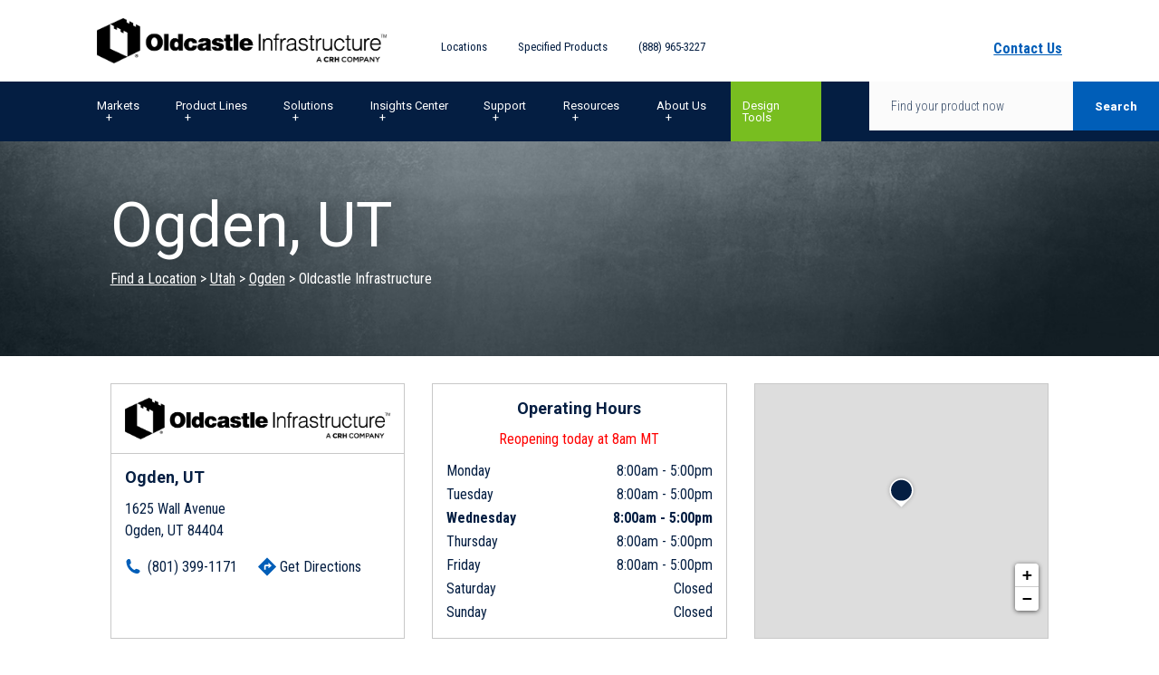

--- FILE ---
content_type: text/html;charset=UTF-8
request_url: https://locator.oldcastleinfrastructure.com/ut/ogden/oldcastle-52.html
body_size: 18527
content:
<!DOCTYPE html>
<html lang="en">
<head>
    <title>Ogden Engineered Building Product Solutions | Oldcastle Infrastructure 52</title>

    <!-- Meta Tags -->
    <meta http-equiv="X-UA-Compatible" content="IE=Edge">
<meta name="description" content="Oldcastle Infrastructure is an industry leader in engineered building solutions.  Come by to visit our service location at 1625 Wall Avenue Ogden UT ~zip~.">
<meta name="keywords" content="Ogden UT enclosures, Ogden UT oldcastle infrastructure, Ogden UT precast concrete, Ogden UT storm drains">
<meta http-equiv="Content-Type" content="text/html; charset=utf-8">
<meta http-equiv="content-language" content="en-us">
<meta name="viewport" content="width=device-width, initial-scale=1">
<meta name="language" content="English">
<meta name="robots" content="noodp, noydir">
<meta name="city" content="Ogden">
<meta name="state" content="UT, Utah">
<meta name="zip" content="84404">
<meta name="address" content="1625 Wall Avenue, Ogden, UT, 84404">
    <!-- Site Validations  -->
    <meta name="google-site-verification" content="9RbB81sGpsV55p7hr4N6nPcL6R8NmxavKV5m3OBRMNY" />
    <!-- Canonical -->
    <link rel="canonical" href="https://locator.oldcastleinfrastructure.com/ut/ogden/oldcastle-52.html" />

    <!-- Javascript -->
    <script type="text/javascript">
    //<!--
    
    var RLS = {};
    var hours = {};

    //-->
</script>
    <!-- Dashboard head scripts -->
    
    <!-- Link Tags -->
    <link href="https://assets.locator.oldcastleinfrastructure.com/images/favicon.ico" rel="icon">
    <style id="antiClickjack">body {display:none !important;}</style>
<script type="text/javascript">
    if (self !== top) {
      top.location = self.location;  
    } else {
        var antiClickjack = document.getElementById("antiClickjack"); antiClickjack.parentNode.removeChild(antiClickjack);
    }
    //Cross Frame Scripting prevention
    if (top.frames.length!=0) {
        top.location = self.document.location;
    }
</script>
     <!-- StyleSheets --> 
    <link href="https://assets.locator.oldcastleinfrastructure.com/min/styles.min.css?v=06102b13ffa53d7c61d1b92c25aa100b" rel="stylesheet" media="screen">
    <link href="https://fonts.googleapis.com/css2?family=Roboto+Condensed:wght@300;400;700&display=swap" rel="stylesheet">
    <link rel="stylesheet" id="google-fonts-1-css" href="https://fonts.googleapis.com/css?family=Roboto%3A100%2C100italic%2C200%2C200italic%2C300%2C300italic%2C400%2C400italic%2C500%2C500italic%2C600%2C600italic%2C700%2C700italic%2C800%2C800italic%2C900%2C900italic%7CRoboto+Slab%3A100%2C100italic%2C200%2C200italic%2C300%2C300italic%2C400%2C400italic%2C500%2C500italic%2C600%2C600italic%2C700%2C700italic%2C800%2C800italic%2C900%2C900italic&#038;ver=5.5.3" type="text/css" media="all" />

            <style id="wp-custom-css">
            
			#btnSubmit {
	  background-color: #586379;
    color: white;
    margin-bottom: 0.4rem;
    padding: 0.3rem;
}
@media (min-width:576px){
	#config-list {
		margin-left: 95px;
	}
}	
@media (max-width:577px){
	#config-list {
    margin-left: 0;
	}
	.conf-show {
		padding-left: 17px !important;
	}
	.config-column {
		padding: 15px !important;
	}
	#dateit {
		margin-left: 15px;
	}
}
a.doclink {
	color: #3e4c57;
	text-decoration: none;
  margin-left: 10px;
	height:32px;
}
.doclink i {
  font-size: 27px;
  top: 3px;
  position: relative;
  margin-left: 2px;
	margin-right: 2px;
}
/*.doclink i::before {
  content: "Get";
}
.doclink i::after {
  content: "Docs";
} */
.loadButton {
  background-color: #687287;
  color: white;
  border: 0;
  border-radius: 5px;
  padding: 7px 14px;
	text-decoration:none;
}
.loadButton:hover {
	background-color: #8d9ab6;
	cursor: pointer;
}
.DloadButton {
  background-color: #687287;
  color: white;
  border: 0;
  border-radius: 5px;
  padding: 7px 14px;
	text-decoration:none;
}
.DloadButton:hover {
	background-color: #8d9ab6;
	cursor: pointer;
}
.DLoadButton {
  background-color: red;
  color: white;
  border: 0;
  border-radius: 5px;
  padding: 7px 14px;
	text-decoration:none;
}
#savedConfigList {
	margin-top: -5rem;
  padding-top: 3rem;
	padding-bottom: 0.4rem;
}
#config-list {
}
.kb-drawer {
	display:none !important;
}
#loading {
	border: none;
  height: 11rem;
  padding-top: 2.5rem;
	width: 25%;
  border-radius: 2%;
  position:fixed;
	top:36%;
	left:42%;
	background-color: #fcfcfc;
	padding: 2rem;
	text-align: center;
	z-index:11
}
#loadDaLink a {
	font-size: 14.5px;
}
#loadDaConfig a {
	font-size: 14.5px;
}
#pushId {
	background-color: #d8d8d8;
}
#getDocs {
	padding: 0;
}
#getDocs a:hover {
	color:white;
	text-decoration:none;
}
.header-top_secondary h3 {
	position:relative;
	bottom:4px;
}
#tuts-button {
	position:relative;
	bottom:4px;
}

#save-column {
	max-height: 18.9rem;
  overflow-y: scroll;
}
#subd-column {
  max-height: 18.9rem;
  overflow-y: scroll;	
} 
.config-column {
	border-bottom: 1px solid #687287;
}
.box:before{
    position: absolute;
    top: 5px;
    left: -15px;
    content: "";
    height: 12px;
    width: 12px;
}
.box.green:before{
  background-color:#78be20;
}
.boxy:before{
    position: absolute;
    top: 30px;
    left: -15px;
    content: "";
    height: 12px;
    width: 12px;
}
.boxy.green:before{
  background-color:#78be20;
}
.green {
	color:white;
	font-size: 12px;
}
.lost_password a {
	color: #333f48;
}
.conf-show {
	color:white !important;
}
#newUser p {
	color: #333f48;
  font-family: Forza SSm A,Forza SSm B;
  font-weight: bold;
}
#seeall {
	cursor: pointer;
}
#seeAll {
	cursor: pointer;
}
#seeless {
	cursor: pointer;
}
#seeLess {
	cursor: pointer;
}
li.ui-state-active {
	background-color: #333f48 !important;
	border:none !important;
}
/*  .ui-tabs-vertical { width: 55em; } */
  .ui-tabs-vertical .ui-tabs-nav { padding: .2em .1em .2em .2em; float: left; width: 12em; }
  .ui-tabs-vertical .ui-tabs-nav li { clear: left; width: 100%; border-bottom-width: 1px !important; border-right-width: 0 !important; margin: 0 -1px .2em 0; }
  .ui-tabs-vertical .ui-tabs-nav li a { display:block; }
  .ui-tabs-vertical .ui-tabs-nav li.ui-tabs-active { padding-bottom: 0; padding-right: .1em; border-right-width: 1px; }
  .ui-tabs-vertical .ui-tabs-panel { padding: 1em; float: right; width: 40em;}

.linePreloader{
    width:85%;
    height:4px;
    background:linear-gradient(to right,#cedc00,#cedc00);
    background-color:#283239;
    position:absolute;
  /*  top:52%;  */
    bottom:14%;
    left:8%;
    right:0;
    border-radius:4px;
    background-size:20%;
    background-repeat:repeat-y;
    background-position:-25% 0;
    animation:scroll 1.2s ease-in-out infinite;
  }
  @keyframes scroll{
    50%{background-size:80%}
    100%{background-position:125% 0;}
  }
input[type="checkbox"]:checked {
  background-color: #78be20;
  content: "\2713";
  text-align: center;
}	
.delCheck {
	margin-left: 0.7rem !important;
}

/* Take sticky header into account when using anchor links  */

[id] {
	scroll-margin-top: 2.8125rem;
}
@media (min-width: 1024px) {
	[id] {
		scroll-margin-top: 8.9375rem;
	}
}

/* Spacing for Engineering week pages  */
.engineering-week-header {
	padding-top: 50px;
	padding-bottom: 20px;
}
.engineering-week-header__text {
	padding-left: 25px;
}
.engineering-week-quote {
	padding-top: 30px;
	padding-bottom: 30px;
}

/* Fix hero sizing issue in _features.scss line 101  */
@media (min-width: 992px) {
	.interior-hero.brand {
		height: auto;
		min-height: calc(100vh - 140px);
		min-height: min(calc(100vh - 140px), 780px);
		max-height: unset;
	}
}

/* Fix weird cart overflow issue */
.cart {
	width: 0;
}
body.cart-active .cart {
		width: 100%;
	}
@media (min-width: 1024px) {
	body.cart-active .cart {
		width: 25vw;
	}
}

/* Disable fancy list bullets on unstyled lists */
.content .list-unstyled >   li::before {
	content: none !important;
}

/* Force elementor headings to use our preferred font */
#page {
	--e-global-typography-primary-font-family: Roboto, sans-serif;
	--e-global-typography-secondary-font-family: Roboto, sans-serif;
}

/* Full-width Elementor hero */
.header-full-width .elementor-column {
	padding-left: 15px; 
	padding-right: 15px;
}


/* WP Forms-specific styling to compensate for sticky navigation */

.wpforms-confirmation-container {
	padding-top: 3.5rem;
	padding-bottom: calc(3.5rem/2);
}
@media (min-width: 1024px) {
    .wpforms-confirmation-container {
    	padding-top: 8.75rem;
    	padding-bottom: calc(8.75rem/2);
    }
}

/* WP Forms styling to match overall theme */
.wpforms-container .wpforms-field {
	padding: 0;
}
.wpforms-container .wpforms-field + * {
	margin-top: 2rem;
}

.wpforms-container .wpforms-field-description, .wpforms-container .wpforms-field-limit-text {
    font-size: unset;
    margin: unset;
}


/* Remove list styling in forms */
.content .wpforms-container ul {
	padding: 0;
}
.content .wpforms-container ul li:not(.menu-item):not([role=presentation]):before {
	content: none;
}
.content .wpforms-container ul li {
	padding: 0; 
}
.content .wpforms-container ul li + li {
	margin-top: 0.75em;
}

/* Fix weird pop-out cart issues */

.cart {
	width: 0;
}
body.cart-active .cart {
	width: 100%;
}
@media (min-width: 1024px) {
	body.cart-active .cart {
		width: 25vw;
	}
}

/* Minimal Header centering */

@supports (display: flex) {
	.header-footer-style-minimal .header {
		display: flex;
		align-items: center;
	}
}

/* Landing Page Form width */

.single-landing_page .wpforms-container {
	max-width: 650px;
}
.entry-meta {
display: none;
}
/* 3 Separate Boxes With Padded Content */

.heading-boxes {
    background:#fff;
    border-radius:.4em;
    overflow:hidden;
}
.heading-boxes h1,
.heading-boxes h2,
.heading-boxes h3 {
    background:#f97171;
    margin:0;
    padding:.5em calc(8px + 1.5625vw);
}
.heading-boxes div {
    padding:0 calc(8px + 1.5625vw) .5em;
}


.Hidden {
	Display: none !important;
}

.menu-item-361592 {
	background-color:#78BE20;
}

.pardotContactUs {
    border: 0;
    height: 800px;
}

@media (max-width: 600px) {
    .pardotContactUs {
        border: 0;
        height: 1250px;
    }
}


.page-id-363318 section.interior-hero.content {
    text-align: center;
}

span.close {
    color: #041E42 !important;
    float: right;
    font-size: 40px;
    font-weight: bolder;
}

Pardot Form Hides
.postid-155964 .brand-hero,
.postid-155982 .brand-hero,
.postid-189845 .brand-hero,
.postid-189846 .brand-hero,
.postid-189847 .brand-hero,
.postid-189848 .brand-hero,
.postid-189849 .brand-hero,
.postid-189850 .brand-hero,
.postid-189851 .brand-hero,
.postid-189852 .brand-hero,
.postid-189853 .brand-hero,
.postid-189854 .brand-hero,
.postid-189855 .brand-hero,
.postid-189856 .brand-hero,
.postid-189857 .brand-hero,
.postid-189858 .brand-hero,
.postid-189859 .brand-hero,
.postid-189860 .brand-hero,
.postid-189861 .brand-hero,
.postid-189862 .brand-hero,
.postid-189863 .brand-hero,
.postid-189864 .brand-hero,
.postid-189865 .brand-hero,
.postid-189866 .brand-hero,
.postid-189867 .brand-hero,
.postid-189870 .brand-hero,
.postid-189873 .brand-hero,
.postid-189874 .brand-hero,
.postid-189875 .brand-hero,
.postid-189877 .brand-hero,
.postid-189879 .brand-hero,
.postid-189880 .brand-hero,
.postid-189882 .brand-hero,
.postid-189886 .brand-hero,
.postid-189887 .brand-hero,
.postid-189888 .brand-hero,
.postid-189889 .brand-hero,
.postid-189890 .brand-hero,
.postid-189891 .brand-hero,
.postid-189893 .brand-hero,
.postid-189894 .brand-hero,
.postid-189895 .brand-hero,
.postid-189896 .brand-hero,
.postid-189898 .brand-hero,
.postid-189899 .brand-hero,
.postid-189901 .brand-hero,
.postid-189903 .brand-hero,
.postid-189904 .brand-hero,
.postid-189905 .brand-hero,
.postid-189906 .brand-hero,
.postid-189907 .brand-hero,
.postid-189908 .brand-hero,
.postid-189909 .brand-hero,
.postid-198542 .brand-hero,
.postid-1098 .brand-hero,
.postid-211347 .brand-hero,
.page-id-205332 .brand-hero,
.page-id-163087 .brand-hero,
.page-id-211347 .brand-hero,
.page-id-1365 .brand-hero,
.page-id-1512 .brand-hero,
.page-id-1479 .brand-hero,
.page-id-1098 .brand-hero,
.page-id-1385 .brand-hero {
   display: none !important;
}

.page-id-159430 .pardot-forms,
.page-id-159434 .pardot-forms,
.page-id-159438 .pardot-forms,
.page-id-159440 .pardot-forms,
.page-id-159446 .pardot-forms,
.page-id-161157 .pardot-forms,
.postid-189856 .pardot-forms,
.postid-189857 .pardot-forms,
.postid-189874 .pardot-forms,
.postid-189877 .pardot-forms,
.postid-189879 .pardot-forms,
.postid-189890 .pardot-forms,
.postid-189899 .pardot-forms,
.postid-189905 .pardot-forms,
.postid-189906 .pardot-forms,
.page-id-1428 .pardot-forms,
.page-id-1426 .pardot-forms,
.page-id-157 .pardot-forms,
.page-id-1361 .pardot-forms,
.page-id-935 .pardot-forms,
.page-id-1026 .pardot-forms,
.page-id-1367 .pardot-forms,
.page-id-1369 .pardot-forms,
.page-id-1372 .pardot-forms,
.page-id-363318 .pardot-forms {
    display: none !important;
}

h3.multimedia-slider__video-title {
    color: white;
    text-align: center;
}

@media only screen and (max-width: 450px) {
    .LD-Header {
        font-size: 16px !important;
    }
}

@media only screen and (min-width: 700px) {
.elementor-column.elementor-col-100.elementor-top-column.elementor-element.elementor-element-84919b6.topsection {
    background-image: url(https://oldcastleinfrastructure.com/wp-content/uploads/2024/05/Icons-MktSeg_Transportation_White.png);
    background-size: contain;
    background-repeat: no-repeat;
    background-position-x: right;
}
}

@media only screen and (min-width: 700px) {
.elementor-button-text {
    flex-grow: 1;
    order: 10;
    display: inline-block;
    width: 150px;
}
}

/* Pardot Header CTA Styling*/

.brand-top {
    background: transparent !important;
		border-top: 10px solid #005EB8;
		margin-top: 100px;
}
.brand-top h2 {
    text-align: left !important;
		padding-left: 0px !important;
}
.brand-top div {
    text-align: left !important;
	padding-left: 0px !important;
}
.brand-top button.myBtn {
    margin: 0px 0px 0px 0px !important;
    background-color: #005EB8 !important;
    color: white !important;
	
}

.postid-149442 .multimedia-slider__slide.slick-slide {
    display: flex;
    justify-content: space-around;
    align-content: baseline;
}
.postid-149442 h3.multimedia-slider__video-title {
    width: 260px !important;
    text-align: center !important;
}

.page-id-159442 .multimedia-slider__slide.slick-slide {
    display: flex;
    justify-content: space-around;
    align-content: baseline;
}

.page-id-159442 h3.multimedia-slider__video-title {
    width: 260px !important;
    text-align: center !important;
}

.header-bottom_nav div > ul > li.brands > ul:not(.popular-brands) {
        -webkit-column-count: 5;
        column-count: 5;
        top: 3.5rem !important;
}

/* Grit Management Page Start*/
.page-id-380469 .product-display {
     margin-left: 0%;
}
.page-id-380469 .product-filters {
     flex: 0 0 13%;
}
.page-id-380469 .product-grid_item--docs:after {
		 display: none;
}
/* Grit Management Page End*/

footer {
	background-color: #041e42
}

.footer-top_right h4 {
  color: white !important;
}

.footer-top_right a {
  color: white !important;
}


.page-id-159428 section.section.has-padding.product-container {
    display: none;
}

sup:contains("®") {
  font-size: 50%;
}

sup {
  font-size: 50%;
}

@media (min-width: 768px) {
    .brand-feature__img {
        height: calc(100vh - 140px);
        background-position: bottom;
        max-height: 280px;
        margin-bottom: 0;
    }
}

.js-product-grid.product-grid-table {
    max-width: 1000px;
}

.brand-feature {
        padding: 0 200px 0 200px;
        /* width: calc(100% - 80px); */
        float: left;
        -ms-flex-pack: justify;
        justify-content: space-between;
        padding-bottom: 0;
    }

.product-grid_item--docs {
    display: none;
}

.woocommerce-product-details__short-description
 {
    display: none;
}

.product-filters .grid-filter {
    width: 325px;
}

.page-id-385454 .full-form-wrapper iframe {
    width: 100% !important;
    height: 800px !important;
    border: 0;
    display: block;
}
		        </style>
        <link rel='stylesheet' id='main-css' href='https://oldcastleinfrastructure.com/wp-content/themes/oldcastle/assets/styles/main.bundle.css?ver=1.4' media='all'/>        <link rel='stylesheet' id='twentyseventeen-style-css' href='https://oldcastleinfrastructure.com/wp-content/themes/oldcastle/style.css?ver=20250415' media='all'/>    </head>
<body class="indy ">
    <!-- Global site tag (gtag.js) - Google Analytics -->
<script async src=https://www.googletagmanager.com/gtag/js?id=UA-5985909-25></script>
<script>
  window.dataLayer = window.dataLayer || [];
  function gtag(){dataLayer.push(arguments);}
  gtag('js', new Date());

  gtag('config', 'UA-5985909-25');
</script>    
    <!-- Header Dynamic Content -->
<header id="masthead" class="header" role="banner">


		

		<div class="header-top">

						<a href="https://oldcastleinfrastructure.com" class="header-top_logo" style="background-image: url('https://oldcastleinfrastructure.com/wp-content/uploads/2022/03/oldcastle_infrastructure_logo_primary_black.png');">
												Oldcastle Infrastructure										</a>
						

						<nav class="header-top_secondary">

				<ul>

					<li class="header-top_secondary--item header-top_secondary--zip">
						<span class="header-top_secondary--item__icon header-top_secondary--zip__icon"></span><span class="header-top_secondary--item__text">
													Project Location
												</span>

						<ul class="header-top_secondary--item__sub content">
							
							<li>
								
<form class="zip-form" action="https://www.oldcastleinfrastructure.com/support/contact/" method="post">
	<input type="text" name="zip" class="js-zip-input" style='font-size: 14px' placeholder="Project City/State or Zip" value autocomplete="off" required>
	<input type="submit" value="Enter">
</form>								<a href="#" class="js-zip-clear">Clear Project Location</a>
							</li>

						</ul>
					</li>
		<!--			<li id="cart-toggle" class="header-top_secondary--item header-top_secondary--cart" style="margin-top:32px" onclick="document.getElementById('cartOpen').click();">Logout</li> -->
					<li class="header-top_secondary--item header-top_secondary--search">
						<span class="header-top_secondary--item__icon header-top_secondary--search__icon"></span>
					
						<ul class="header-top_secondary--item__sub content">

							<li>
								
<form class="search-form" action="https://www.oldcastleinfrastructure.com/products/" method="post">
	<input type="search" class="js-search-input" placeholder="Find your product now" name="search">
	<input class="js-search-submit" type="submit" value="Search">
</form>
							</li>

						</ul>

					</li>

					<li class="header-top_secondary--item header-top_secondary--locations">
						<span class="header-top_secondary--item__text">
							<a href="https://locator.oldcastleinfrastructure.com/">Locations</a>
						</span>

					</li>

					<li class="header-top_secondary--item header-top_secondary--specified-products">
						<span class="header-top_secondary--item__text">
							<a href="https://www.oldcastleinfrastructure.com/product-markets/agencies-and-jurisdictions/">Specified Products</a>
						</span>

					</li>

					<li class="header-top_secondary--item header-top_secondary--rep">
						<!-- <span class="header-top_secondary--item__text">Contact a Representative</span> -->
						<span class="header-top_secondary--item__text"><a href="tel:8889653227">(888) 965-3227</a></span>
					</li>

					<!-- <li class="header-top_secondary--item header-top_secondary--contact">
						<span class="header-top_secondary--item__text"><a href="https://oldcastleinfrastructure.com/support/contact/">Contact US</a></span>
					</li> -->
					
					<li class="header-top_secondary--item header-top_secondary--cart">
						<span class="header-top_secondary--cart__text"><a href="https://oldcastleinfrastructure.com/support/contact/"><u>Contact Us</u></a></span>
						<!-- <span class="header-top_secondary--item__icon header-top_secondary--cart__icon"> -->
					</li>

				</ul>

			</nav>
			
		</div>

				<div class="header-bottom">

			<div class="header-bottom_hamburger" aria-label="Open Menu">
				<span></span>
				<span></span>
				<span></span>
			</div>
			
			<nav class="header-bottom_nav">
				<div class="menu-primary-nav-container"><ul id="primary-menu" class="menu"><li id="menu-item-375878" class="menu-item menu-item-type-custom menu-item-object-custom menu-item-has-children menu-item-375878"><a href="https://oldcastleinfrastructure.com/product-markets/">Markets<svg class="icon icon-angle-down" aria-hidden="true" role="img"> <use href="#icon-angle-down" xlink:href="#icon-angle-down"></use> </svg></a>
<ul class="sub-menu">
	<li id="menu-item-375879" class="menu-item menu-item-type-custom menu-item-object-custom menu-item-has-children menu-item-375879"><a href="https://oldcastleinfrastructure.com/water">Water<svg class="icon icon-angle-down" aria-hidden="true" role="img"> <use href="#icon-angle-down" xlink:href="#icon-angle-down"></use> </svg></a>
	<ul class="sub-menu">
		<li id="menu-item-375880" class="menu-item menu-item-type-custom menu-item-object-custom menu-item-has-children menu-item-375880"><a href="https://oldcastleinfrastructure.com/products/water/stormwater-drainage/">Storm Water Management &#038; Drainage<svg class="icon icon-angle-down" aria-hidden="true" role="img"> <use href="#icon-angle-down" xlink:href="#icon-angle-down"></use> </svg></a>
		<ul class="sub-menu">
			<li id="menu-item-189914" class="menu-item menu-item-type-custom menu-item-object-custom menu-item-189914"><a href="https://oldcastleinfrastructure.com/product/area-drains/">Area Drains</a></li>
			<li id="menu-item-189915" class="menu-item menu-item-type-custom menu-item-object-custom menu-item-189915"><a href="https://oldcastleinfrastructure.com/product/box-culverts/">Box Culverts</a></li>
			<li id="menu-item-189916" class="menu-item menu-item-type-custom menu-item-object-custom menu-item-189916"><a href="https://oldcastleinfrastructure.com/product/catch-basins-inlets/">Catch Basins &#038; Inlets</a></li>
			<li id="menu-item-189917" class="menu-item menu-item-type-custom menu-item-object-custom menu-item-189917"><a href="https://oldcastleinfrastructure.com/product/concrete-pipe-2/">Concrete Pipe</a></li>
			<li id="menu-item-189919" class="menu-item menu-item-type-custom menu-item-object-custom menu-item-189919"><a href="https://oldcastleinfrastructure.com/product/detention-retention-infiltration/">Detention, Retention &#038; Infiltration</a></li>
			<li id="menu-item-189920" class="menu-item menu-item-type-custom menu-item-object-custom menu-item-189920"><a href="https://oldcastleinfrastructure.com/product/filtration/">Filtration &#038; Treatment</a></li>
			<li id="menu-item-189921" class="menu-item menu-item-type-custom menu-item-object-custom menu-item-189921"><a href="https://oldcastleinfrastructure.com/product/hydrodynamic-separation/">Hydrodynamic Separation</a></li>
			<li id="menu-item-189922" class="menu-item menu-item-type-custom menu-item-object-custom menu-item-189922"><a href="https://oldcastleinfrastructure.com/product/water-junction-box/">Junction Boxes</a></li>
			<li id="menu-item-375934" class="menu-item menu-item-type-custom menu-item-object-custom menu-item-375934"><a href="https://oldcastleinfrastructure.com/maintenance-infrastructure-services/">Maintenance Services</a></li>
			<li id="menu-item-189924" class="menu-item menu-item-type-custom menu-item-object-custom menu-item-189924"><a href="https://oldcastleinfrastructure.com/product/manholes/">Manholes</a></li>
			<li id="menu-item-189925" class="menu-item menu-item-type-custom menu-item-object-custom menu-item-189925"><a href="https://oldcastleinfrastructure.com/product/oil-water-separators/">Oil-Water Separators</a></li>
			<li id="menu-item-189926" class="menu-item menu-item-type-custom menu-item-object-custom menu-item-189926"><a href="https://oldcastleinfrastructure.com/product/panel-vaults/">Panel Vaults</a></li>
			<li id="menu-item-189927" class="menu-item menu-item-type-custom menu-item-object-custom menu-item-189927"><a href="https://oldcastleinfrastructure.com/product/sand-filters/">Sand Filters &#038; Interceptors</a></li>
			<li id="menu-item-189928" class="menu-item menu-item-type-custom menu-item-object-custom menu-item-189928"><a href="https://oldcastleinfrastructure.com/product/trench-drain/">Trench Drains</a></li>
			<li id="menu-item-189929" class="menu-item menu-item-type-custom menu-item-object-custom menu-item-189929"><a href="https://oldcastleinfrastructure.com/product/wet-dry-wells/">Wet &#038; Dry Wells</a></li>
		</ul>
</li>
		<li id="menu-item-375882" class="menu-item menu-item-type-custom menu-item-object-custom menu-item-has-children menu-item-375882"><a href="https://oldcastleinfrastructure.com/products/water/wastewater-environmental/">Wastewater / Environmental<svg class="icon icon-angle-down" aria-hidden="true" role="img"> <use href="#icon-angle-down" xlink:href="#icon-angle-down"></use> </svg></a>
		<ul class="sub-menu">
			<li id="menu-item-189930" class="menu-item menu-item-type-custom menu-item-object-custom menu-item-189930"><a href="https://oldcastleinfrastructure.com/product/chemical-basins/">Chemical Basins</a></li>
			<li id="menu-item-189931" class="menu-item menu-item-type-custom menu-item-object-custom menu-item-189931"><a href="https://oldcastleinfrastructure.com/product/concrete-pipe-2/">Concrete Pipe</a></li>
			<li id="menu-item-189932" class="menu-item menu-item-type-custom menu-item-object-custom menu-item-189932"><a href="https://oldcastleinfrastructure.com/product/grease-interceptors/">Grease Interceptors</a></li>
			<li id="menu-item-189933" class="menu-item menu-item-type-custom menu-item-object-custom menu-item-189933"><a href="https://oldcastleinfrastructure.com/product/water-junction-box/">Junction Boxes</a></li>
			<li id="menu-item-189934" class="menu-item menu-item-type-custom menu-item-object-custom menu-item-189934"><a href="https://oldcastleinfrastructure.com/product/manholes/">Manholes</a></li>
			<li id="menu-item-189935" class="menu-item menu-item-type-custom menu-item-object-custom menu-item-189935"><a href="https://oldcastleinfrastructure.com/product/oil-water-separators/">Oil-Water Separators</a></li>
			<li id="menu-item-189936" class="menu-item menu-item-type-custom menu-item-object-custom menu-item-189936"><a href="https://oldcastleinfrastructure.com/product/pump-stations/">Pump Stations</a></li>
			<li id="menu-item-189937" class="menu-item menu-item-type-custom menu-item-object-custom menu-item-189937"><a href="https://oldcastleinfrastructure.com/product/septic/">Septic Systems</a></li>
			<li id="menu-item-385060" class="menu-item menu-item-type-custom menu-item-object-custom menu-item-385060"><a href="https://oldcastleinfrastructure.com/product/sewer-drain-pipe-fittings/">Sewer &#038; Drain Pipe Fittings</a></li>
			<li id="menu-item-189938" class="menu-item menu-item-type-custom menu-item-object-custom menu-item-189938"><a href="https://oldcastleinfrastructure.com/product/water-vaults/">Vaults</a></li>
			<li id="menu-item-189939" class="menu-item menu-item-type-custom menu-item-object-custom menu-item-189939"><a href="https://oldcastleinfrastructure.com/product/wet-dry-wells/">Wet &#038; Dry Wells</a></li>
		</ul>
</li>
		<li id="menu-item-375889" class="menu-item menu-item-type-custom menu-item-object-custom menu-item-has-children menu-item-375889"><a href="https://oldcastleinfrastructure.com/products/water/irrigation/">Irrigation<svg class="icon icon-angle-down" aria-hidden="true" role="img"> <use href="#icon-angle-down" xlink:href="#icon-angle-down"></use> </svg></a>
		<ul class="sub-menu">
			<li id="menu-item-189941" class="menu-item menu-item-type-custom menu-item-object-custom menu-item-189941"><a href="https://oldcastleinfrastructure.com/product/residential-meter-boxes/">Residential Meter Boxes / Valve Boxes</a></li>
			<li id="menu-item-189942" class="menu-item menu-item-type-custom menu-item-object-custom menu-item-189942"><a href="https://oldcastleinfrastructure.com/product/meter-vaults/">Meter Vaults</a></li>
			<li id="menu-item-189943" class="menu-item menu-item-type-custom menu-item-object-custom menu-item-189943"><a href="https://oldcastleinfrastructure.com/product/valve-vaults/">Valve Vaults</a></li>
		</ul>
</li>
		<li id="menu-item-375935" class="menu-item menu-item-type-custom menu-item-object-custom menu-item-has-children menu-item-375935"><a href="https://oldcastleinfrastructure.com/products/water/marine/">Marine<svg class="icon icon-angle-down" aria-hidden="true" role="img"> <use href="#icon-angle-down" xlink:href="#icon-angle-down"></use> </svg></a>
		<ul class="sub-menu">
			<li id="menu-item-189945" class="menu-item menu-item-type-custom menu-item-object-custom menu-item-189945"><a href="https://oldcastleinfrastructure.com/product/pilings/">Pilings</a></li>
		</ul>
</li>
		<li id="menu-item-375936" class="menu-item menu-item-type-custom menu-item-object-custom menu-item-has-children menu-item-375936"><a href="https://oldcastleinfrastructure.com/products/water/potable-water/">Potable Water<svg class="icon icon-angle-down" aria-hidden="true" role="img"> <use href="#icon-angle-down" xlink:href="#icon-angle-down"></use> </svg></a>
		<ul class="sub-menu">
			<li id="menu-item-189946" class="menu-item menu-item-type-custom menu-item-object-custom menu-item-189946"><a href="https://oldcastleinfrastructure.com/product/meter-boxes/">Meter Boxes</a></li>
			<li id="menu-item-189947" class="menu-item menu-item-type-custom menu-item-object-custom menu-item-189947"><a href="https://oldcastleinfrastructure.com/product/valve-boxes/">Valve Boxes</a></li>
			<li id="menu-item-189948" class="menu-item menu-item-type-custom menu-item-object-custom menu-item-189948"><a href="https://oldcastleinfrastructure.com/product/meter-vaults/">Meter Vaults</a></li>
			<li id="menu-item-189949" class="menu-item menu-item-type-custom menu-item-object-custom menu-item-189949"><a href="https://oldcastleinfrastructure.com/product/valve-vaults/">Valve Vaults</a></li>
		</ul>
</li>
	</ul>
</li>
	<li id="menu-item-375938" class="menu-item menu-item-type-custom menu-item-object-custom menu-item-has-children menu-item-375938"><a href="https://oldcastleinfrastructure.com/communications/">Communications<svg class="icon icon-angle-down" aria-hidden="true" role="img"> <use href="#icon-angle-down" xlink:href="#icon-angle-down"></use> </svg></a>
	<ul class="sub-menu">
		<li id="menu-item-375937" class="menu-item menu-item-type-custom menu-item-object-custom menu-item-has-children menu-item-375937"><a href="https://oldcastleinfrastructure.com/products/communications/telecom-fiber-utilities/">Telecom &#038; Fiber Utilities<svg class="icon icon-angle-down" aria-hidden="true" role="img"> <use href="#icon-angle-down" xlink:href="#icon-angle-down"></use> </svg></a>
		<ul class="sub-menu">
			<li id="menu-item-380810" class="menu-item menu-item-type-post_type menu-item-object-page menu-item-380810"><a href="https://oldcastleinfrastructure.com/baba/">BABA</a></li>
			<li id="menu-item-189950" class="menu-item menu-item-type-custom menu-item-object-custom menu-item-189950"><a href="https://oldcastleinfrastructure.com/product/communications-equipment-pads/">Equipment Pads</a></li>
			<li id="menu-item-189951" class="menu-item menu-item-type-custom menu-item-object-custom menu-item-189951"><a href="https://oldcastleinfrastructure.com/product/communications-pull-boxes-handholes/">Pull Boxes &#038; Handholes</a></li>
			<li id="menu-item-189952" class="menu-item menu-item-type-custom menu-item-object-custom menu-item-189952"><a href="https://oldcastleinfrastructure.com/product/trench/">Trench</a></li>
			<li id="menu-item-189953" class="menu-item menu-item-type-custom menu-item-object-custom menu-item-189953"><a href="https://oldcastleinfrastructure.com/product/communications-vaults/">Vaults</a></li>
		</ul>
</li>
		<li id="menu-item-375939" class="menu-item menu-item-type-custom menu-item-object-custom menu-item-has-children menu-item-375939"><a href="https://oldcastleinfrastructure.com/products/communications/data-centers/">Data Centers<svg class="icon icon-angle-down" aria-hidden="true" role="img"> <use href="#icon-angle-down" xlink:href="#icon-angle-down"></use> </svg></a>
		<ul class="sub-menu">
			<li id="menu-item-189959" class="menu-item menu-item-type-custom menu-item-object-custom menu-item-189959"><a href="https://oldcastleinfrastructure.com/product/foundation/">Foundations</a></li>
			<li id="menu-item-189961" class="menu-item menu-item-type-custom menu-item-object-custom menu-item-189961"><a href="https://oldcastleinfrastructure.com/product/trench/">Trench</a></li>
			<li id="menu-item-189962" class="menu-item menu-item-type-custom menu-item-object-custom menu-item-189962"><a href="https://oldcastleinfrastructure.com/product/structural-wall-panels/">Wall Panels</a></li>
		</ul>
</li>
	</ul>
</li>
	<li id="menu-item-375955" class="menu-item menu-item-type-custom menu-item-object-custom menu-item-has-children menu-item-375955"><a href="https://oldcastleinfrastructure.com/products/transportation/">Transportation<svg class="icon icon-angle-down" aria-hidden="true" role="img"> <use href="#icon-angle-down" xlink:href="#icon-angle-down"></use> </svg></a>
	<ul class="sub-menu">
		<li id="menu-item-375954" class="menu-item menu-item-type-custom menu-item-object-custom menu-item-375954"><a href="https://oldcastleinfrastructure.com/ev-charging-infrastructure-solutions/">EV Charging Infrastructure Solutions</a></li>
		<li id="menu-item-375953" class="menu-item menu-item-type-custom menu-item-object-custom menu-item-has-children menu-item-375953"><a href="https://oldcastleinfrastructure.com/products/transportation/bridges/">Bridges<svg class="icon icon-angle-down" aria-hidden="true" role="img"> <use href="#icon-angle-down" xlink:href="#icon-angle-down"></use> </svg></a>
		<ul class="sub-menu">
			<li id="menu-item-189963" class="menu-item menu-item-type-custom menu-item-object-custom menu-item-189963"><a href="https://oldcastleinfrastructure.com/product/3-sided-bridges/">3-Sided Bridges</a></li>
			<li id="menu-item-189964" class="menu-item menu-item-type-custom menu-item-object-custom menu-item-189964"><a href="https://oldcastleinfrastructure.com/product/box-culverts/">Box Culverts</a></li>
			<li id="menu-item-189965" class="menu-item menu-item-type-custom menu-item-object-custom menu-item-189965"><a href="https://oldcastleinfrastructure.com/product/bridge-decks/">Bridge Decks</a></li>
			<li id="menu-item-189966" class="menu-item menu-item-type-custom menu-item-object-custom menu-item-189966"><a href="https://oldcastleinfrastructure.com/product/girders/">Girders</a></li>
			<li id="menu-item-189967" class="menu-item menu-item-type-custom menu-item-object-custom menu-item-189967"><a href="https://oldcastleinfrastructure.com/product/grs-ibs-bridge/">GRS-IBS Bridge System</a></li>
			<li id="menu-item-189968" class="menu-item menu-item-type-custom menu-item-object-custom menu-item-189968"><a href="https://oldcastleinfrastructure.com/product/omega-bridge/">Omega Bridge</a></li>
			<li id="menu-item-375952" class="menu-item menu-item-type-custom menu-item-object-custom menu-item-375952"><a href="https://oldcastleinfrastructure.com/product/arch-bridge/">Arch Bridge</a></li>
		</ul>
</li>
		<li id="menu-item-375951" class="menu-item menu-item-type-custom menu-item-object-custom menu-item-has-children menu-item-375951"><a href="https://oldcastleinfrastructure.com/products/transportation/roadways/">Roadways<svg class="icon icon-angle-down" aria-hidden="true" role="img"> <use href="#icon-angle-down" xlink:href="#icon-angle-down"></use> </svg></a>
		<ul class="sub-menu">
			<li id="menu-item-189969" class="menu-item menu-item-type-custom menu-item-object-custom menu-item-189969"><a href="https://oldcastleinfrastructure.com/product/barriers/">Barriers</a></li>
			<li id="menu-item-189970" class="menu-item menu-item-type-custom menu-item-object-custom menu-item-189970"><a href="https://oldcastleinfrastructure.com/product/transportation-pull-boxes-handholes/">Pull Boxes &#038; Handholes</a></li>
		</ul>
</li>
		<li id="menu-item-375950" class="menu-item menu-item-type-custom menu-item-object-custom menu-item-has-children menu-item-375950"><a href="https://oldcastleinfrastructure.com/products/transportation/stormwater-drainage/">Storm Water / Drainage<svg class="icon icon-angle-down" aria-hidden="true" role="img"> <use href="#icon-angle-down" xlink:href="#icon-angle-down"></use> </svg></a>
		<ul class="sub-menu">
			<li id="menu-item-189971" class="menu-item menu-item-type-custom menu-item-object-custom menu-item-189971"><a href="https://oldcastleinfrastructure.com/product/area-drains/">Area Drains</a></li>
			<li id="menu-item-189972" class="menu-item menu-item-type-custom menu-item-object-custom menu-item-189972"><a href="https://oldcastleinfrastructure.com/product/box-culverts/">Box Culverts</a></li>
			<li id="menu-item-189973" class="menu-item menu-item-type-custom menu-item-object-custom menu-item-189973"><a href="https://oldcastleinfrastructure.com/product/catch-basins-inlets/">Catch Basins &#038; Inlets</a></li>
			<li id="menu-item-189974" class="menu-item menu-item-type-custom menu-item-object-custom menu-item-189974"><a href="https://oldcastleinfrastructure.com/product/concrete-pipe-2/">Concrete Pipe</a></li>
			<li id="menu-item-189975" class="menu-item menu-item-type-custom menu-item-object-custom menu-item-189975"><a href="https://oldcastleinfrastructure.com/product/water-junction-box/">Junction Boxes</a></li>
			<li id="menu-item-375949" class="menu-item menu-item-type-custom menu-item-object-custom menu-item-375949"><a href="https://oldcastleinfrastructure.com/maintenance-infrastructure-services/">Maintenance Services</a></li>
			<li id="menu-item-189977" class="menu-item menu-item-type-custom menu-item-object-custom menu-item-189977"><a href="https://oldcastleinfrastructure.com/product/manholes/">Manholes</a></li>
			<li id="menu-item-189978" class="menu-item menu-item-type-custom menu-item-object-custom menu-item-189978"><a href="https://oldcastleinfrastructure.com/product/trench-drain/">Trench Drains</a></li>
		</ul>
</li>
		<li id="menu-item-375948" class="menu-item menu-item-type-custom menu-item-object-custom menu-item-has-children menu-item-375948"><a href="https://oldcastleinfrastructure.com/products/transportation/marine/">Marine<svg class="icon icon-angle-down" aria-hidden="true" role="img"> <use href="#icon-angle-down" xlink:href="#icon-angle-down"></use> </svg></a>
		<ul class="sub-menu">
			<li id="menu-item-189979" class="menu-item menu-item-type-custom menu-item-object-custom menu-item-189979"><a href="https://oldcastleinfrastructure.com/product/boat-ramps-launches/">Boat Ramps &#038; Launches</a></li>
			<li id="menu-item-189980" class="menu-item menu-item-type-custom menu-item-object-custom menu-item-189980"><a href="https://oldcastleinfrastructure.com/product/pilings/">Pilings</a></li>
		</ul>
</li>
		<li id="menu-item-375947" class="menu-item menu-item-type-custom menu-item-object-custom menu-item-has-children menu-item-375947"><a href="https://oldcastleinfrastructure.com/products/transportation/rail/">Rail<svg class="icon icon-angle-down" aria-hidden="true" role="img"> <use href="#icon-angle-down" xlink:href="#icon-angle-down"></use> </svg></a>
		<ul class="sub-menu">
			<li id="menu-item-189981" class="menu-item menu-item-type-custom menu-item-object-custom menu-item-189981"><a href="https://oldcastleinfrastructure.com/product/rail-components/">Rail Components</a></li>
			<li id="menu-item-189982" class="menu-item menu-item-type-custom menu-item-object-custom menu-item-189982"><a href="https://oldcastleinfrastructure.com/product/trench/">Trench</a></li>
		</ul>
</li>
	</ul>
</li>
	<li id="menu-item-375946" class="menu-item menu-item-type-custom menu-item-object-custom menu-item-has-children menu-item-375946"><a href="https://oldcastleinfrastructure.com/energy">Energy<svg class="icon icon-angle-down" aria-hidden="true" role="img"> <use href="#icon-angle-down" xlink:href="#icon-angle-down"></use> </svg></a>
	<ul class="sub-menu">
		<li id="menu-item-375945" class="menu-item menu-item-type-custom menu-item-object-custom menu-item-375945"><a href="https://oldcastleinfrastructure.com/ev-charging-infrastructure-solutions/">EV Charging Infrastructure Solutions</a></li>
		<li id="menu-item-375944" class="menu-item menu-item-type-custom menu-item-object-custom menu-item-has-children menu-item-375944"><a href="https://oldcastleinfrastructure.com/products/energy/electric-utilities/">Electric Utilities / C&#038;I<svg class="icon icon-angle-down" aria-hidden="true" role="img"> <use href="#icon-angle-down" xlink:href="#icon-angle-down"></use> </svg></a>
		<ul class="sub-menu">
			<li id="menu-item-189983" class="menu-item menu-item-type-custom menu-item-object-custom menu-item-189983"><a href="https://oldcastleinfrastructure.com/product/energy-equipment-pads/">Equipment Pads</a></li>
			<li id="menu-item-189984" class="menu-item menu-item-type-custom menu-item-object-custom menu-item-189984"><a href="https://oldcastleinfrastructure.com/product/light-pole-bases/">Pole Bases</a></li>
			<li id="menu-item-189985" class="menu-item menu-item-type-custom menu-item-object-custom menu-item-189985"><a href="https://oldcastleinfrastructure.com/product/energy-pull-boxes-handholes/">Pull Boxes &#038; Handholes</a></li>
			<li id="menu-item-189986" class="menu-item menu-item-type-custom menu-item-object-custom menu-item-189986"><a href="https://oldcastleinfrastructure.com/product/trench/">Trench</a></li>
			<li id="menu-item-189993" class="menu-item menu-item-type-custom menu-item-object-custom menu-item-189993"><a href="https://oldcastleinfrastructure.com/product/electrical-vaults/">Vaults</a></li>
			<li id="menu-item-189995" class="menu-item menu-item-type-custom menu-item-object-custom menu-item-189995"><a href="https://oldcastleinfrastructure.com/product/security-walls/">Walls</a></li>
		</ul>
</li>
		<li id="menu-item-375943" class="menu-item menu-item-type-custom menu-item-object-custom menu-item-has-children menu-item-375943"><a href="https://oldcastleinfrastructure.com/products/energy/oil-gas/">Oil &#038; Gas<svg class="icon icon-angle-down" aria-hidden="true" role="img"> <use href="#icon-angle-down" xlink:href="#icon-angle-down"></use> </svg></a>
		<ul class="sub-menu">
			<li id="menu-item-189996" class="menu-item menu-item-type-custom menu-item-object-custom menu-item-189996"><a href="https://oldcastleinfrastructure.com/product/manholes/">Manholes</a></li>
			<li id="menu-item-189997" class="menu-item menu-item-type-custom menu-item-object-custom menu-item-189997"><a href="https://oldcastleinfrastructure.com/product/oil-gas-vaults/">Vaults</a></li>
		</ul>
</li>
		<li id="menu-item-375942" class="menu-item menu-item-type-custom menu-item-object-custom menu-item-has-children menu-item-375942"><a href="https://oldcastleinfrastructure.com/products/energy/solar/">Solar<svg class="icon icon-angle-down" aria-hidden="true" role="img"> <use href="#icon-angle-down" xlink:href="#icon-angle-down"></use> </svg></a>
		<ul class="sub-menu">
			<li id="menu-item-189998" class="menu-item menu-item-type-custom menu-item-object-custom menu-item-189998"><a href="https://oldcastleinfrastructure.com/product/solar-ballast/">Ballasts</a></li>
		</ul>
</li>
		<li id="menu-item-198990" class="menu-item menu-item-type-custom menu-item-object-custom menu-item-198990"><a href="https://oldcastleinfrastructure.com/products/energy/utility-distribution/">Utility Distribution</a></li>
		<li id="menu-item-375940" class="menu-item menu-item-type-custom menu-item-object-custom menu-item-has-children menu-item-375940"><a href="https://oldcastleinfrastructure.com/products/building-structures/walls/">Security Walls<svg class="icon icon-angle-down" aria-hidden="true" role="img"> <use href="#icon-angle-down" xlink:href="#icon-angle-down"></use> </svg></a>
		<ul class="sub-menu">
			<li id="menu-item-190022" class="menu-item menu-item-type-custom menu-item-object-custom menu-item-190022"><a href="https://oldcastleinfrastructure.com/product/security-walls/">Security Walls</a></li>
		</ul>
</li>
	</ul>
</li>
</ul>
</li>
<li id="menu-item-990" class="brands menu-item menu-item-type-post_type menu-item-object-page menu-item-has-children menu-item-990"><a href="https://oldcastleinfrastructure.com/brands/">Product Lines<svg class="icon icon-angle-down" aria-hidden="true" role="img"> <use href="#icon-angle-down" xlink:href="#icon-angle-down"></use> </svg></a>
<ul class="sub-menu">
	<li id="menu-item-375883" class="menu-item menu-item-type-custom menu-item-object-custom menu-item-375883"><a href="https://oldcastleinfrastructure.com/brands/biopod/">BioPod™</a></li>
	<li id="menu-item-375884" class="menu-item menu-item-type-custom menu-item-object-custom menu-item-375884"><a href="https://oldcastleinfrastructure.com/brands/carson/">Carson®</a></li>
	<li id="menu-item-375886" class="menu-item menu-item-type-custom menu-item-object-custom menu-item-375886"><a href="https://oldcastleinfrastructure.com/brands/christy/">Christy®</a></li>
	<li id="menu-item-380941" class="menu-item menu-item-type-custom menu-item-object-custom menu-item-380941"><a href="https://oldcastleinfrastructure.com/solutions/non-revenue-water-leak-detection/">CivilSense™</a></li>
	<li id="menu-item-375890" class="menu-item menu-item-type-custom menu-item-object-custom menu-item-375890"><a href="https://oldcastleinfrastructure.com/brands/cudo/">CUDO®</a></li>
	<li id="menu-item-385605" class="menu-item menu-item-type-custom menu-item-object-custom menu-item-385605"><a href="https://oldcastleinfrastructure.com/brands/compact-grit-removal/">Compact Grit Removal</a></li>
	<li id="menu-item-375891" class="menu-item menu-item-type-custom menu-item-object-custom menu-item-375891"><a href="https://oldcastleinfrastructure.com/brands/defender-wall/">Defender Wall</a></li>
	<li id="menu-item-385601" class="menu-item menu-item-type-custom menu-item-object-custom menu-item-385601"><a href="https://oldcastleinfrastructure.com/brands/downstream-defender/">Downstream Defender®</a></li>
	<li id="menu-item-375892" class="menu-item menu-item-type-custom menu-item-object-custom menu-item-375892"><a href="https://oldcastleinfrastructure.com/brands/hydrodynamic-separation/">Dual-Vortex Separator (DVS)</a></li>
	<li id="menu-item-375893" class="menu-item menu-item-type-custom menu-item-object-custom menu-item-375893"><a href="https://oldcastleinfrastructure.com/brands/duralite/">Duralite®</a></li>
	<li id="menu-item-375894" class="menu-item menu-item-type-custom menu-item-object-custom menu-item-375894"><a href="https://oldcastleinfrastructure.com/brands/fibrelyte/">Fibrelyte®</a></li>
	<li id="menu-item-385600" class="menu-item menu-item-type-custom menu-item-object-custom menu-item-385600"><a href="https://oldcastleinfrastructure.com/brands/first-defense/">First Defense®</a></li>
	<li id="menu-item-375895" class="menu-item menu-item-type-custom menu-item-object-custom menu-item-375895"><a href="https://oldcastleinfrastructure.com/brands/flogard/">FloGard®</a></li>
	<li id="menu-item-385596" class="menu-item menu-item-type-custom menu-item-object-custom menu-item-385596"><a href="https://oldcastleinfrastructure.com/brands/gritking/">Grit King®</a></li>
	<li id="menu-item-385597" class="menu-item menu-item-type-custom menu-item-object-custom menu-item-385597"><a href="https://oldcastleinfrastructure.com/brands/grit-king-compact/">Grit King® Compact</a></li>
	<li id="menu-item-385595" class="menu-item menu-item-type-custom menu-item-object-custom menu-item-385595"><a href="https://oldcastleinfrastructure.com/brands/headcell/">HeadCell®</a></li>
	<li id="menu-item-198536" class="menu-item menu-item-type-custom menu-item-object-custom menu-item-198536"><a href="https://oldcastleinfrastructure.com/brands/highline/">Highline®</a></li>
	<li id="menu-item-385598" class="menu-item menu-item-type-custom menu-item-object-custom menu-item-385598"><a href="https://oldcastleinfrastructure.com/brands/hydro-gritcleanse/">Hydro GritCleanse</a></li>
	<li id="menu-item-379517" class="menu-item menu-item-type-custom menu-item-object-custom menu-item-379517"><a href="https://oldcastleinfrastructure.com/hydro-shield-advance/">Hydro-Shield® Advance</a></li>
	<li id="menu-item-375896" class="menu-item menu-item-type-custom menu-item-object-custom menu-item-375896"><a href="https://oldcastleinfrastructure.com/brands/maxwell/">MAXWELL®</a></li>
	<li id="menu-item-375898" class="menu-item menu-item-type-custom menu-item-object-custom menu-item-375898"><a href="https://oldcastleinfrastructure.com/brands/multiduct/">MULTIduct™</a></li>
	<li id="menu-item-385059" class="menu-item menu-item-type-custom menu-item-object-custom menu-item-385059"><a href="https://oldcastleinfrastructure.com/brands/normandy/">Normandy</a></li>
	<li id="menu-item-375899" class="menu-item menu-item-type-custom menu-item-object-custom menu-item-375899"><a href="https://oldcastleinfrastructure.com/brands/nutrient-separating-baffle-box-nsbb/">Nutrient Separating Baffle Box® (NSBB®)</a></li>
	<li id="menu-item-375900" class="menu-item menu-item-type-custom menu-item-object-custom menu-item-375900"><a href="https://oldcastleinfrastructure.com/brands/oldcastle-frp/">Oldcastle FRP</a></li>
	<li id="menu-item-375901" class="menu-item menu-item-type-custom menu-item-object-custom menu-item-375901"><a href="https://oldcastleinfrastructure.com/brands/oldcastle-polymer/">Oldcastle Polymer</a></li>
	<li id="menu-item-375902" class="menu-item menu-item-type-custom menu-item-object-custom menu-item-375902"><a href="https://oldcastleinfrastructure.com/brands/omni-pole-base/">OMNI Pole Base</a></li>
	<li id="menu-item-375931" class="menu-item menu-item-type-custom menu-item-object-custom menu-item-375931"><a href="https://oldcastleinfrastructure.com/brands/onelift-pump-station/">OneLift™ Pump Station</a></li>
	<li id="menu-item-385599" class="menu-item menu-item-type-custom menu-item-object-custom menu-item-385599"><a href="https://oldcastleinfrastructure.com/brands/opteacup/">OpTeaCup®</a></li>
	<li id="menu-item-375903" class="menu-item menu-item-type-custom menu-item-object-custom menu-item-375903"><a href="https://oldcastleinfrastructure.com/brands/perkfilter-3/">PerkFilter™</a></li>
	<li id="menu-item-375904" class="menu-item menu-item-type-custom menu-item-object-custom menu-item-375904"><a href="https://oldcastleinfrastructure.com/brands/permecapture/">PermeCapture™</a></li>
	<li id="menu-item-375905" class="menu-item menu-item-type-custom menu-item-object-custom menu-item-375905"><a href="https://oldcastleinfrastructure.com/brands/plastibeton/">Plastibeton®</a></li>
	<li id="menu-item-360854" class="menu-item menu-item-type-custom menu-item-object-custom menu-item-360854"><a target="_blank" href="https://primex.com/">Primex</a></li>
	<li id="menu-item-375906" class="menu-item menu-item-type-custom menu-item-object-custom menu-item-375906"><a href="https://oldcastleinfrastructure.com/brands/protrough/">PROtrough</a></li>
	<li id="menu-item-385603" class="menu-item menu-item-type-custom menu-item-object-custom menu-item-385603"><a href="https://oldcastleinfrastructure.com/brands/slurrycup/">SlurryCup</a></li>
	<li id="menu-item-385604" class="menu-item menu-item-type-custom menu-item-object-custom menu-item-385604"><a href="https://oldcastleinfrastructure.com/brands/spirasnail/">SpiraSnail</a></li>
	<li id="menu-item-375908" class="menu-item menu-item-type-custom menu-item-object-custom menu-item-375908"><a href="https://oldcastleinfrastructure.com/brands/stakkabox/">STAKKAbox™ Ultima Connect</a></li>
	<li id="menu-item-375909" class="menu-item menu-item-type-custom menu-item-object-custom menu-item-375909"><a href="https://oldcastleinfrastructure.com/brands/startrack-rail-crossing/">StarTrack® Rail Solutions</a></li>
	<li id="menu-item-375910" class="menu-item menu-item-type-custom menu-item-object-custom menu-item-375910"><a href="https://oldcastleinfrastructure.com/brands/stormcapture/">StormCapture®</a></li>
	<li id="menu-item-375911" class="menu-item menu-item-type-custom menu-item-object-custom menu-item-375911"><a href="https://oldcastleinfrastructure.com/brands/terramod/">TerraMod™</a></li>
	<li id="menu-item-375912" class="menu-item menu-item-type-custom menu-item-object-custom menu-item-375912"><a href="https://oldcastleinfrastructure.com/brands/trufirewalls-brands/">TruFireWalls™</a></li>
	<li id="menu-item-385602" class="menu-item menu-item-type-custom menu-item-object-custom menu-item-385602"><a href="https://oldcastleinfrastructure.com/brands/up-flo-filter/">Up-Flo® Filter</a></li>
</ul>
</li>
<li id="menu-item-375930" class="menu-item menu-item-type-custom menu-item-object-custom menu-item-has-children menu-item-375930"><a href="https://oldcastleinfrastructure.com/solutions/">Solutions<svg class="icon icon-angle-down" aria-hidden="true" role="img"> <use href="#icon-angle-down" xlink:href="#icon-angle-down"></use> </svg></a>
<ul class="sub-menu">
	<li id="menu-item-381313" class="menu-item menu-item-type-custom menu-item-object-custom menu-item-381313"><a href="https://oldcastleinfrastructure.com/advanced-grit-management/">Advanced Grit Management®</a></li>
	<li id="menu-item-375926" class="menu-item menu-item-type-custom menu-item-object-custom menu-item-375926"><a href="https://oldcastleinfrastructure.com/solutions/non-revenue-water-leak-detection/">CivilSense™ Municipal Water Asset Management</a></li>
	<li id="menu-item-380812" class="menu-item menu-item-type-post_type menu-item-object-page menu-item-380812"><a href="https://oldcastleinfrastructure.com/water/groundwater-recharge/">Groundwater Recharge</a></li>
	<li id="menu-item-375929" class="menu-item menu-item-type-custom menu-item-object-custom menu-item-375929"><a href="https://oldcastleinfrastructure.com/federally-funded-infrastructure/">Federally Funded Infrastructure Projects</a></li>
	<li id="menu-item-375928" class="menu-item menu-item-type-custom menu-item-object-custom menu-item-375928"><a href="https://oldcastleinfrastructure.com/maintenance-infrastructure-services/">Maintenance and Infrastructure Services</a></li>
	<li id="menu-item-375927" class="menu-item menu-item-type-custom menu-item-object-custom menu-item-375927"><a href="https://oldcastleinfrastructure.com/ev-charging-infrastructure-solutions/">EV Charging Infrastructure</a></li>
	<li id="menu-item-375925" class="menu-item menu-item-type-custom menu-item-object-custom menu-item-375925"><a href="https://oldcastleinfrastructure.com/fish-passage-solutions/">Fish Passage</a></li>
</ul>
</li>
<li id="menu-item-375924" class="menu-item menu-item-type-custom menu-item-object-custom menu-item-has-children menu-item-375924"><a href="https://oldcastleinfrastructure.com/insights-center/">Insights Center<svg class="icon icon-angle-down" aria-hidden="true" role="img"> <use href="#icon-angle-down" xlink:href="#icon-angle-down"></use> </svg></a>
<ul class="sub-menu">
	<li id="menu-item-347839" class="menu-item menu-item-type-custom menu-item-object-custom menu-item-347839"><a href="https://oldcastleinfrastructure.com/insights-center#insights">Insight Articles</a></li>
	<li id="menu-item-347840" class="menu-item menu-item-type-custom menu-item-object-custom menu-item-347840"><a href="https://oldcastleinfrastructure.com/insights-center#case-studies">Case Studies</a></li>
</ul>
</li>
<li id="menu-item-375923" class="menu-item menu-item-type-custom menu-item-object-custom current-menu-ancestor current-menu-parent menu-item-has-children menu-item-375923"><a href="https://oldcastleinfrastructure.com/support/">Support<svg class="icon icon-angle-down" aria-hidden="true" role="img"> <use href="#icon-angle-down" xlink:href="#icon-angle-down"></use> </svg></a>
<ul class="sub-menu">
	<li id="menu-item-375922" class="menu-item menu-item-type-custom menu-item-object-custom current-menu-item menu-item-375922"><a href="https://oldcastleinfrastructure.com/support/contact/" aria-current="page">Contact Us</a></li>
	<li id="menu-item-375921" class="menu-item menu-item-type-custom menu-item-object-custom menu-item-375921"><a href="https://oldcastleinfrastructure.com/support/supplier-enablement/">Supplier Enablement</a></li>
	<li id="menu-item-375920" class="menu-item menu-item-type-custom menu-item-object-custom menu-item-375920"><a href="https://oldcastleinfrastructure.com/support/lien-waiver-requests/">Lien Waiver Requests</a></li>
	<li id="menu-item-188196" class="menu-item menu-item-type-custom menu-item-object-custom menu-item-188196"><a target="_blank" href="https://na4-onlineapp.dnbi.com/createApp/Oldcastle+Inc?token=wT7rNtJxK51PM9pHn12oQA%3D%3D">Apply for Credit or Non-Credit Terms</a></li>
	<li id="menu-item-198815" class="menu-item menu-item-type-custom menu-item-object-custom menu-item-198815"><a target="_blank" href="https://login.unitedtranzactions.com/obp/OLDCASTLE_INFRASTRUCTURE">Make An Invoice Payment</a></li>
	<li id="menu-item-375919" class="menu-item menu-item-type-custom menu-item-object-custom menu-item-375919"><a href="https://oldcastleinfrastructure.com/support/terms-conditions/">Terms &#038; Conditions</a></li>
</ul>
</li>
<li id="menu-item-375918" class="menu-item menu-item-type-custom menu-item-object-custom menu-item-has-children menu-item-375918"><a href="https://oldcastleinfrastructure.com/resources/">Resources<svg class="icon icon-angle-down" aria-hidden="true" role="img"> <use href="#icon-angle-down" xlink:href="#icon-angle-down"></use> </svg></a>
<ul class="sub-menu">
	<li id="menu-item-361595" class="menu-item menu-item-type-custom menu-item-object-custom menu-item-361595"><a href="https://oldcastleinfrastructure.com/infrastructure-design-solutions/">Design Tools</a></li>
	<li id="menu-item-375917" class="menu-item menu-item-type-custom menu-item-object-custom menu-item-375917"><a href="https://oldcastleinfrastructure.com/resources/download-brochures-guides/">Download Brochures &#038; Guides</a></li>
	<li id="menu-item-353178" class="menu-item menu-item-type-custom menu-item-object-custom menu-item-353178"><a href="https://oldcastleinfrastructure.com/insights-center#case-studies">Case Studies</a></li>
</ul>
</li>
<li id="menu-item-375916" class="menu-item menu-item-type-custom menu-item-object-custom menu-item-has-children menu-item-375916"><a href="https://oldcastleinfrastructure.com/about/">About Us<svg class="icon icon-angle-down" aria-hidden="true" role="img"> <use href="#icon-angle-down" xlink:href="#icon-angle-down"></use> </svg></a>
<ul class="sub-menu">
	<li id="menu-item-375915" class="menu-item menu-item-type-custom menu-item-object-custom menu-item-375915"><a href="https://oldcastleinfrastructure.com/about/safety-sustainability/">Safety &#038; Sustainability</a></li>
	<li id="menu-item-375914" class="menu-item menu-item-type-custom menu-item-object-custom menu-item-375914"><a href="https://oldcastleinfrastructure.com/press-releases/">Newsroom</a></li>
	<li id="menu-item-165544" class="menu-item menu-item-type-custom menu-item-object-custom menu-item-165544"><a target="_blank" href="http://www.crhamericas.com/careers/">Careers</a></li>
	<li id="menu-item-165545" class="menu-item menu-item-type-custom menu-item-object-custom menu-item-165545"><a target="_blank" href="https://crh.com/">CRH</a></li>
	<li id="menu-item-251022" class="d-lg-none utility-menu-item menu-item menu-item-type-custom menu-item-object-custom menu-item-251022"><a href="https://locator.oldcastleinfrastructure.com/">Locations</a></li>
	<li id="menu-item-375913" class="menu-item menu-item-type-custom menu-item-object-custom menu-item-375913"><a href="https://oldcastleinfrastructure.com/product-markets/agencies-and-jurisdictions/">Specified Products</a></li>
</ul>
</li>
<li id="menu-item-189821" class="d-lg-none utility-menu-item menu-item menu-item-type-custom menu-item-object-custom menu-item-189821"><a href="tel:8889653227">(888) 965-3227 (US Only)</a></li>
<li id="menu-item-361592" class="menu-item menu-item-type-custom menu-item-object-custom menu-item-361592"><a href="https://oldcastleinfrastructure.com/infrastructure-design-solutions/">Design Tools</a></li>
</ul></div>
								<div class="header-bottom_nav--search">
					
<form class="search-form" action="https://www.oldcastleinfrastructure.com/products/" method="post">
	<input type="search" class="js-search-input" placeholder="Find your product now" name="search">
	<input class="js-search-submit" type="submit" value="Search">
</form>
				</div>
							</nav>

		</div>
			</header>
    <div class="site-wrapper rio-container" id="main-container">
        <div class="main-wrapper">
            <div class="interior-hero mb-xs-0" style="background-image: url('https://assets.locator.oldcastleinfrastructure.com/images/hero-bg.jpg')">
    <div class="container-fluid">
        <div class="row">
            <div class="col-12 col-md-10 offset-md-1">
                <div class="interior-hero-heading">Ogden, UT</div>
                <div class="breadcrumbs-wrap">
	<div class="breadcrumbs">
			
            <a class="breadcrumb ga-link" data-ga="Breadcrumb, Domain" href="https://locator.oldcastleinfrastructure.com/" title="">Find a Location</a>
            > 
            <a class="breadcrumb ga-link" data-ga="Breadcrumb, Region" href="https://locator.oldcastleinfrastructure.com/ut/" title="">Utah</a> 
            > 
            <a class="breadcrumb ga-link" data-ga="Breadcrumb, City" href="https://locator.oldcastleinfrastructure.com/ut/ogden/" title="">Ogden</a> 
            > 
            <span class="breadcrumb">Oldcastle Infrastructure</span>

        	</div>
</div>            </div>
        </div>
    </div>
</div> 

<div class="container-fluid">
    <div class="row">
        <div class="col-lg-10 offset-lg-1 ">
                            <div class="indy-location-card-wrap">
    <div class="row">
        <div class="col-12 col-md-6 col-xl-4 mb-15 bottom-border">
            <div class="indy-col-box">
                <div class="map-list-item-wrap" data-fid="52" data-particles="" data-lid="2242740" data-specialties="" id="lid2242740">
                    <div class="map-list-item">
                        <div class="indy-info hide-mobile location-logo">
                            <img src="https://rstatic.locator.oldcastleinfrastructure.com/locations/1_39261_oldcastle_infrastructure_logo_primary_black.png" alt="Oldcastle Infrastructure Logo"></img>
                        </div>

                        <div class="indy-info">
                            <div class="indy-card-header">
                                <span class="location-name" aria-label="Ogden, UT">Ogden, UT</span>
                            </div>

                            <div class="map-list-item-inner mt-10 relative">
                                <p class="address mb-10" aria-label="This location is located at 1625 Wall Avenue , Ogden, UT 84404">
                                    <span>1625 Wall Avenue </span><br>
                                    <span>Ogden, UT 84404</span>
                                </p>
                                                                                                <div class="map-list-links mt-15">
                                                                            <a class="phone ga-link" title="Call Location" alt="Call Location" data-ga="Indy, Phone - 52" aria-label="To call location dial: (801) 399-1171" href="tel: 801-399-1171">(801) 399-1171</a>
                                                                        <a class="directions ga-link" aria-label="Click to get directions" href="https://www.google.com/maps?hl=en&saddr=current+location&daddr=41.2385517,-111.9806259" title="Get Directions" data-ga="Indy, Get Directions - 52" target="_blank" rel="noopener">Get Directions</a>
                                </div>
                            </div>
                        </div>
                    </div>
                </div>
            </div>
        </div>

        <div class="col-12 col-md-6 col-xl-4 mb-15 bottom-border">
            <div class="hours-wrapper indy-info indy-col-box hide-mobile">
                <div class="hours-header-wrapper">
                    <div class="hours-header text-center">Operating Hours</div>
                    <div class="hours-status status-primary-2242740 js-hours-toggle mt-10 mb-10 text-center" tabindex="0" aria-label="Operating Hours for this location"></div>
                </div>
                <div class="hours" data-hours-lid="2242740">
            <div class="day-hour-row">
            <span class="daypart" data-daypart="Monday">
                Monday                                            </span> 
            <span class="time">
                                                            <span class="time-entry time-row">
                            <span class="time-open">8:00am</span> 
                            - 
                            <span class="time-close">5:00pm</span>  
                        </span>
                                                </span>
            <div class="clearfix"></div>
        </div>
            <div class="day-hour-row">
            <span class="daypart" data-daypart="Tuesday">
                Tuesday                                            </span> 
            <span class="time">
                                                            <span class="time-entry time-row">
                            <span class="time-open">8:00am</span> 
                            - 
                            <span class="time-close">5:00pm</span>  
                        </span>
                                                </span>
            <div class="clearfix"></div>
        </div>
            <div class="day-hour-row">
            <span class="daypart" data-daypart="Wednesday">
                Wednesday                                            </span> 
            <span class="time">
                                                            <span class="time-entry time-row">
                            <span class="time-open">8:00am</span> 
                            - 
                            <span class="time-close">5:00pm</span>  
                        </span>
                                                </span>
            <div class="clearfix"></div>
        </div>
            <div class="day-hour-row">
            <span class="daypart" data-daypart="Thursday">
                Thursday                                            </span> 
            <span class="time">
                                                            <span class="time-entry time-row">
                            <span class="time-open">8:00am</span> 
                            - 
                            <span class="time-close">5:00pm</span>  
                        </span>
                                                </span>
            <div class="clearfix"></div>
        </div>
            <div class="day-hour-row">
            <span class="daypart" data-daypart="Friday">
                Friday                                            </span> 
            <span class="time">
                                                            <span class="time-entry time-row">
                            <span class="time-open">8:00am</span> 
                            - 
                            <span class="time-close">5:00pm</span>  
                        </span>
                                                </span>
            <div class="clearfix"></div>
        </div>
            <div class="day-hour-row">
            <span class="daypart" data-daypart="Saturday">
                Saturday                                            </span> 
            <span class="time">
                                    <span>Closed</span>
                            </span>
            <div class="clearfix"></div>
        </div>
            <div class="day-hour-row">
            <span class="daypart" data-daypart="Sunday">
                Sunday                                            </span> 
            <span class="time">
                                    <span>Closed</span>
                            </span>
            <div class="clearfix"></div>
        </div>
    </div>
<script>
    if(typeof window.hours["2242740"] == 'undefined') window.hours["2242740"] = {};
    window.hours["2242740"]["primary"] = {"label":"Primary Hours","name":"primary","type":"0","days":{"Monday":[{"open":"08:00","close":"17:00"}],"Tuesday":[{"open":"08:00","close":"17:00"}],"Wednesday":[{"open":"08:00","close":"17:00"}],"Thursday":[{"open":"08:00","close":"17:00"}],"Friday":[{"open":"08:00","close":"17:00"}]}};
    window.hours["2242740"]["timezone"] = "-7";
    window.hours["2242740"]["dst"] = "1";
</script>            </div>
            <div class="hours-wrapper indy-info indy-col-box show-mobile">
                <div class="hours-header-wrapper d-flex justify-content-between mb-5">
                    <div class="hours-header text-center">Hours:</div>
                    <div class="hours-status status-primary-2242740 js-hours-toggle" tabindex="0" aria-label="Operating Hours for this location"></div>
                </div>
                <div class="hours" data-hours-lid="2242740">
            <div class="day-hour-row">
            <span class="daypart" data-daypart="Friday">
                Monday - Friday                                            </span> 
            <span class="time">
                                                            <span class="time-entry time-row">
                            <span class="time-open">8:00am</span> 
                            - 
                            <span class="time-close">5:00pm</span>  
                        </span>
                                                </span>
            <div class="clearfix"></div>
        </div>
            <div class="day-hour-row">
            <span class="daypart" data-daypart="Saturday">
                Saturday - Sunday                                            </span> 
            <span class="time">
                                    <span>Closed</span>
                            </span>
            <div class="clearfix"></div>
        </div>
    </div>
<script>
    if(typeof window.hours["2242740"] == 'undefined') window.hours["2242740"] = {};
    window.hours["2242740"]["primary"] = {"label":"Primary Hours","name":"primary","type":"0","days":{"Monday":[{"open":"08:00","close":"17:00"}],"Tuesday":[{"open":"08:00","close":"17:00"}],"Wednesday":[{"open":"08:00","close":"17:00"}],"Thursday":[{"open":"08:00","close":"17:00"}],"Friday":[{"open":"08:00","close":"17:00"}]}};
    window.hours["2242740"]["timezone"] = "-7";
    window.hours["2242740"]["dst"] = "1";
</script>            </div>
        </div>

        
        <div class="col-12 col-md-12 col-xl-4 mb-15 hide-mobile">
            <div class="col-map indy-col-box">
                <div class="map-wrap">
    <div class="map">
        <div id="gmap">
            
        </div>
    </div>
        
    <div class="search-marker a"></div>
    <div class="search-marker b"></div>
    <div class="search-marker c"></div>
</div>            </div>
        </div>
    </div>
</div>                    </div>
    </div>
</div>

<div class="container-fluid mt-xs-0">
    <div class="row">
        <div class="col-lg-10 offset-lg-1 mb-30">

            <!-- <div class="promo-container mb-20">
    </div> -->

            <a id="section-location-description" role="application" class="aria-only" aria-label="You are at the information section for the page. Press tab to continue or press enter to skip to browse locations by state" href="#section-browse-by-state">Skip link</a>
            <div role="application" aria-labelledby="location-h1-tag" aria-describedby="location-description">
                <h1 class="mt-30" aria-label="Oldcastle Infrastructure 1625 Wall Avenue | Engineered Building Product Solutions" id="location-h1-tag">Oldcastle Infrastructure 1625 Wall Avenue | Engineered Building Product Solutions</h1>
                <div class="location-description text-center" id="location-description" aria-label="Description about this location">Oldcastle Infrastructure future-proofs North America’s infrastructure and transforms communities by protecting water, enhancing communications, transporting energy, and strengthening structures. Our clear vision, powerful collaboration, and fierce drive ensure the vitality and sustainability of what is most important to us—a better planet.</div>
            </div>

            
                    </div>

    </div>
</div>

    
    
    

<ul class="map-toggle show-mobile">
    <li>
        <a class="directions ga-link" aria-label="Get directions" href="https://www.google.com/maps?hl=en&saddr=current+location&daddr=41.2385517,-111.9806259" data-ga="Indy, Get Directions - 52" target="_blank">Get Directions</a>
    </li>
</ul>        </div>
    </div>        

    <!-- Footer Dynamic Content -->
<footer id="colophon" class="footer content" role="contentinfo">

				<div class="footer-top container-fluid">

			<div class="row">

				<div class="footer-top_left col-12 col-lg-6 offset-lg-1">
									</div>

				<div class="footer-top_right col-12 col-lg-5">
					<h4>Trusted partnerships. Full scale solutions.™</h4>

					<nav class="footer-top_right--social">
						<div class="menu-social-menu-container"><ul id="social-menu" class="menu"><li id="menu-item-955" class="youtube menu-item menu-item-type-custom menu-item-object-custom menu-item-955"><a target="_blank" href="https://www.youtube.com/channel/UCYsKGp5z-_bfuxLg_C6l8Yg">YouTube</a></li>
<li id="menu-item-956" class="facebook menu-item menu-item-type-custom menu-item-object-custom menu-item-956"><a target="_blank" href="https://www.facebook.com/OldcastleInfrastructure">Facebook</a></li>
<li id="menu-item-957" class="instagram menu-item menu-item-type-custom menu-item-object-custom menu-item-957"><a target="_blank" href="https://www.instagram.com/oldcastle_infrastructure/">Instagram</a></li>
<li id="menu-item-958" class="linkedin menu-item menu-item-type-custom menu-item-object-custom menu-item-958"><a target="_blank" href="https://www.linkedin.com/company/oldcastle-infrastructure/">LinkedIn</a></li>
</ul></div>					</nav>

					<nav class="footer-top_right--nav">
						<div class="menu-footer-menu-container"><ul id="footer-menu" class="menu"><li id="menu-item-216015" class="menu-item menu-item-type-post_type menu-item-object-page current-page-ancestor current-page-parent menu-item-216015"><a href="https://oldcastleinfrastructure.com/support/">Support</a></li>
<li id="menu-item-143801" class="menu-item menu-item-type-post_type menu-item-object-page menu-item-143801"><a href="https://oldcastleinfrastructure.com/press-releases/">Newsroom</a></li>
<li id="menu-item-367038" class="menu-item menu-item-type-post_type menu-item-object-page current-menu-item page_item page-item-363318 current_page_item menu-item-367038"><a href="https://oldcastleinfrastructure.com/support/contact/" aria-current="page">Contact Us</a></li>
<li id="menu-item-143802" class="menu-item menu-item-type-custom menu-item-object-custom menu-item-143802"><a href="http://www.crhamericas.com/careers/">Careers</a></li>
<li id="menu-item-143804" class="menu-item menu-item-type-custom menu-item-object-custom menu-item-143804"><a href="https://crh.com/">CRH</a></li>
</ul></div>					</nav>
				</div>

			</div>

		</div>
		
		<div class="footer-bottom container-fluid">

			<div class="row">

				<div class="col-12">

					<nav class="footer-bottom_legal">
						<ul>
							<li id="menu-item-143798" class="menu-item menu-item-type-post_type menu-item-object-page menu-item-privacy-policy menu-item-143798"><a rel="privacy-policy" href="https://oldcastleinfrastructure.com/privacy/">Privacy</a></li>
<li id="menu-item-375633" class="menu-item menu-item-type-custom menu-item-object-custom menu-item-375633"><a href="https://www.crh.com/sustainability/codes-of-conduct">Compliance</a></li>
<li id="menu-item-160779" class="menu-item menu-item-type-post_type menu-item-object-page menu-item-160779"><a href="https://oldcastleinfrastructure.com/terms-of-use/">Terms of Use</a></li>
<li id="menu-item-196610" class="menu-item menu-item-type-post_type menu-item-object-page menu-item-196610"><a href="https://oldcastleinfrastructure.com/notice-at-collection/">Notice at Collection</a></li>
<li id="menu-item-196612" class="menu-item menu-item-type-post_type menu-item-object-page menu-item-196612"><a href="https://oldcastleinfrastructure.com/do-not-sell-my-personal-information/">Do Not Sell Or Share My Personal Information</a></li>
							<li>Oldcastle Infrastructure, Inc. © <span></span> All Rights Reserved. US - English</li>
						</ul>
					</nav>

				</div>

			</div>

		</div>

	</footer>
    <!-- JavaScript -->    
    <script src="https://assets.locator.oldcastleinfrastructure.com/js/vendor/leaflet.js"></script>
    
            <script src="https://maps.googleapis.com/maps/api/js?libraries=places&key=AIzaSyAuDLcFqftZEtkLAfcS3Jiz48QYj9mCaTY" defer></script>
        <script src="https://assets.locator.oldcastleinfrastructure.com/js/vendor/Leaflet.GoogleMutant.js" defer></script>
    
    <script src="https://assets.locator.oldcastleinfrastructure.com/js/babel/module/page.js?v=38eb662dedb6189eb7bd44f50d19054f" defer></script>
    <script src="https://assets.locator.oldcastleinfrastructure.com/js/babel/module/locator.js?v=14b7b912079ed9f7441890f716a23a8a" defer></script>
    <script src="https://assets.locator.oldcastleinfrastructure.com/js/main.bundle.js?v=b6dec64972866c14cbec6a22f67bdf35" type='text/javascript' defer></script>

    <script type="text/javascript">
    //<!--
    sessionStorage.setItem('orFilterSpids', '');
    //-->
</script>
<script type="text/javascript">
    //<!--
    sessionStorage.setItem('orFilters', '');
    //-->
</script>
<script type="text/javascript">
    //<!--
    sessionStorage.setItem('andFilterSpids', '');
    //-->
</script>
<script type="text/javascript">
    //<!--
    sessionStorage.setItem('andFilters', '');
    //-->
</script>
<script type="text/javascript">
    //<!--
    
    var pageLevel = 'indy';
    var domainName = 'locator.oldcastleinfrastructure.com'; 
    var fullDomainName = 'locator.oldcastleinfrastructure.com';
    var mapsUrl = 'https://assets.locator.oldcastleinfrastructure.com/min/jquery.rlsmaps_v2.min.js';
    var defaultRadius = '100';
    var isMobile = '';
    var protocol = 'https://';
    var urlCountryCode = 'en-us';
    var language = '';
    var dictionary = JSON.parse(decodeURIComponent('%7B%22CLOSED_UNTIL_DAY_AT_TIME%22%3A%7B%22en-us%22%3A%22Closed%20until%20%25day%20at%20%25time%20%25timezone%22%7D%2C%22CLOSED_UNTIL_DAY_AT_MIDNIGHT%22%3A%7B%22en-us%22%3A%22Closed%20until%20%25day%20at%20midnight%22%7D%2C%22CLOSED_UNTIL_MIDNIGHT%22%3A%7B%22en-us%22%3A%22Closed%20until%20midnight%22%7D%2C%22CLOSED_UNTIL_TOMORROW_AT_TIME%22%3A%7B%22en-us%22%3A%22Closed%20until%20tomorrow%20at%20%25time%20%25timezone%22%7D%2C%22CLOSING_IN_MINUTES%22%3A%7B%22en-us%22%3A%22Closing%20in%20%25minutes%20minutes%22%7D%2C%22CLOSING_IN_MINUTE%22%3A%7B%22en-us%22%3A%22Closing%20in%20%25minutes%20minute%22%7D%2C%22AM%22%3A%7B%22en-us%22%3A%22am%22%2C%22en-ca%22%3A%22h%22%2C%22de-de%22%3A%22Uhr%22%7D%2C%22PM%22%3A%7B%22en-us%22%3A%22pm%22%2C%22en-ca%22%3A%22h%22%2C%22de-de%22%3A%22Uhr%22%7D%2C%22CLOSE%22%3A%7B%22en-us%22%3A%22close%22%7D%2C%22CLOSED%22%3A%7B%22en-us%22%3A%22Closed%22%7D%2C%22THROUGH%22%3A%7B%22en-us%22%3A%22%20through%20%22%7D%2C%22OPENS_AT_TIME%22%3A%7B%22en-us%22%3A%22Opens%20at%20ERROR%22%7D%2C%22CLOSES_AT_TIME%22%3A%7B%22en-us%22%3A%22Closes%20at%20ERROR%22%7D%2C%22ADA_TIME_FORMAT_WITH_MINUTES%22%3A%7B%22en-us%22%3A%22g%20i%20A%22%7D%2C%22ADA_TIME_FORMAT_WITHOUT_MINUTES%22%3A%7B%22en-us%22%3A%22g%20A%22%7D%2C%22NO_HOURS_MESSAGE%22%3A%7B%22en-us%22%3A%22Call%20Location%20for%20Hours%22%7D%2C%22TEMPORARILY_CLOSED%22%3A%7B%22en-us%22%3A%22Temporarily%20Closed%22%7D%2C%22DAYS%22%3A%7B%22en-us%22%3A%5B%22Sunday%22%2C%22Monday%22%2C%22Tuesday%22%2C%22Wednesday%22%2C%22Thursday%22%2C%22Friday%22%2C%22Saturday%22%5D%7D%2C%22DAYS_JS%22%3A%7B%22en-us%22%3A%5B%22Sunday%22%2C%22Monday%22%2C%22Tuesday%22%2C%22Wednesday%22%2C%22Thursday%22%2C%22Friday%22%2C%22Saturday%22%5D%7D%2C%22OPEN_24_HOURS%22%3A%7B%22en-us%22%3A%22Open%2024%20Hours%22%7D%2C%22OPEN_TODAY_UNTIL_TIME%22%3A%7B%22en-us%22%3A%22Open%20today%20until%20%25time%20%25timezone%22%7D%2C%22OPEN_UNTIL_TOMORROW_AT%22%3A%7B%22en-us%22%3A%22Open%20until%20tomorrow%20at%20%25time%20%25timezone%22%7D%2C%22REOPENING_TODAY_AT_TIME%22%3A%7B%22en-us%22%3A%22Reopening%20today%20at%20%25time%20%25timezone%22%7D%2C%22TIME_FORMAT%22%3A%7B%22en-us%22%3A%22g%3Aia%22%7D%2C%22TIME_FORMAT_JS%22%3A%7B%22en-us%22%3A%22g%3Aia%22%7D%2C%22HOUR_FORMAT%22%3A%7B%22en-us%22%3A%2212%22%7D%2C%22TIME_ZONE_ABBREVIATIONS%22%3A%7B%22en-us%22%3A%7B%22-10%22%3A%22HT%22%2C%22-9%22%3A%22AKT%22%2C%22-8%22%3A%22PT%22%2C%22-7%22%3A%22MT%22%2C%22-6%22%3A%22CT%22%2C%22-5%22%3A%22ET%22%2C%22-4%22%3A%22AT%22%7D%7D%7D'));
    var BING_KEY = 'AuhiCJHlGzhg93IqUH_oCpl_-ZUrIE6SPftlyGYUvr9Amx5nzA-WqGcPquyFZl4L';
    var MAPBOX_KEY = 'pk.eyJ1Ijoicmlvc2VvIiwiYSI6ImNrbWZ3azhuNjAwbHkyd3J0aXMzdTc0OTkifQ.M9VBGRwSTaCL9F7rT0-TBQ';
    var mapsDomainName = 'maps.locator.oldcastleinfrastructure.com';

    window.exports = {};
    var $config = {};
    $config.pageLevel = 'indy';
    $config.domainName = 'locator.oldcastleinfrastructure.com';
    $config.fullDomainName = 'locator.oldcastleinfrastructure.com';
    $config.assetsUrl = 'https://assets.locator.oldcastleinfrastructure.com';
    $config.mapsUrl = 'https://assets.locator.oldcastleinfrastructure.com/min/jquery.rlsmaps_v2.min.js';
    $config.defaultRadius = '100';
    $config.isMobile = '';
    $config.protocol = 'https://';
    $config.urlCountryCode = 'en-us';
    $config.language = '';
    $config.dictionary = JSON.parse(decodeURIComponent('%7B%22CLOSED_UNTIL_DAY_AT_TIME%22%3A%7B%22en-us%22%3A%22Closed%20until%20%25day%20at%20%25time%20%25timezone%22%7D%2C%22CLOSED_UNTIL_DAY_AT_MIDNIGHT%22%3A%7B%22en-us%22%3A%22Closed%20until%20%25day%20at%20midnight%22%7D%2C%22CLOSED_UNTIL_MIDNIGHT%22%3A%7B%22en-us%22%3A%22Closed%20until%20midnight%22%7D%2C%22CLOSED_UNTIL_TOMORROW_AT_TIME%22%3A%7B%22en-us%22%3A%22Closed%20until%20tomorrow%20at%20%25time%20%25timezone%22%7D%2C%22CLOSING_IN_MINUTES%22%3A%7B%22en-us%22%3A%22Closing%20in%20%25minutes%20minutes%22%7D%2C%22CLOSING_IN_MINUTE%22%3A%7B%22en-us%22%3A%22Closing%20in%20%25minutes%20minute%22%7D%2C%22AM%22%3A%7B%22en-us%22%3A%22am%22%2C%22en-ca%22%3A%22h%22%2C%22de-de%22%3A%22Uhr%22%7D%2C%22PM%22%3A%7B%22en-us%22%3A%22pm%22%2C%22en-ca%22%3A%22h%22%2C%22de-de%22%3A%22Uhr%22%7D%2C%22CLOSE%22%3A%7B%22en-us%22%3A%22close%22%7D%2C%22CLOSED%22%3A%7B%22en-us%22%3A%22Closed%22%7D%2C%22THROUGH%22%3A%7B%22en-us%22%3A%22%20through%20%22%7D%2C%22OPENS_AT_TIME%22%3A%7B%22en-us%22%3A%22Opens%20at%20ERROR%22%7D%2C%22CLOSES_AT_TIME%22%3A%7B%22en-us%22%3A%22Closes%20at%20ERROR%22%7D%2C%22ADA_TIME_FORMAT_WITH_MINUTES%22%3A%7B%22en-us%22%3A%22g%20i%20A%22%7D%2C%22ADA_TIME_FORMAT_WITHOUT_MINUTES%22%3A%7B%22en-us%22%3A%22g%20A%22%7D%2C%22NO_HOURS_MESSAGE%22%3A%7B%22en-us%22%3A%22Call%20Location%20for%20Hours%22%7D%2C%22TEMPORARILY_CLOSED%22%3A%7B%22en-us%22%3A%22Temporarily%20Closed%22%7D%2C%22DAYS%22%3A%7B%22en-us%22%3A%5B%22Sunday%22%2C%22Monday%22%2C%22Tuesday%22%2C%22Wednesday%22%2C%22Thursday%22%2C%22Friday%22%2C%22Saturday%22%5D%7D%2C%22DAYS_JS%22%3A%7B%22en-us%22%3A%5B%22Sunday%22%2C%22Monday%22%2C%22Tuesday%22%2C%22Wednesday%22%2C%22Thursday%22%2C%22Friday%22%2C%22Saturday%22%5D%7D%2C%22OPEN_24_HOURS%22%3A%7B%22en-us%22%3A%22Open%2024%20Hours%22%7D%2C%22OPEN_TODAY_UNTIL_TIME%22%3A%7B%22en-us%22%3A%22Open%20today%20until%20%25time%20%25timezone%22%7D%2C%22OPEN_UNTIL_TOMORROW_AT%22%3A%7B%22en-us%22%3A%22Open%20until%20tomorrow%20at%20%25time%20%25timezone%22%7D%2C%22REOPENING_TODAY_AT_TIME%22%3A%7B%22en-us%22%3A%22Reopening%20today%20at%20%25time%20%25timezone%22%7D%2C%22TIME_FORMAT%22%3A%7B%22en-us%22%3A%22g%3Aia%22%7D%2C%22TIME_FORMAT_JS%22%3A%7B%22en-us%22%3A%22g%3Aia%22%7D%2C%22HOUR_FORMAT%22%3A%7B%22en-us%22%3A%2212%22%7D%2C%22TIME_ZONE_ABBREVIATIONS%22%3A%7B%22en-us%22%3A%7B%22-10%22%3A%22HT%22%2C%22-9%22%3A%22AKT%22%2C%22-8%22%3A%22PT%22%2C%22-7%22%3A%22MT%22%2C%22-6%22%3A%22CT%22%2C%22-5%22%3A%22ET%22%2C%22-4%22%3A%22AT%22%7D%7D%7D'));
    $config.pageHasMap = true;
    $config.specialties = [{"name":"Bing","order":"0","group":"API Feed Submissions","spid":"5269018","value":1},{"name":"Google","order":"0","group":"API Feed Submissions","spid":"20924","value":1},{"name":"Oldcastle Infrastructure","order":"0","group":"Brand","spid":"20935","value":1}];
    $config.tileMode = 'GOOGLE';
    $config.searchPageUrl = 'https://locator.oldcastleinfrastructure.com/';
    $config.defaultListHtml = '\"<li class=\\\"map-list-item-wrap mb-15\\\" data-fid=\\\"53\\\" data-particles=\\\"\\\" data-lid=\\\"2242717\\\" data-specialties=\\\"\\\" id=\\\"lid2242717\\\">\\n    <div class=\\\"map-list-item\\\">\\n        <div class=\\\"map-list-item-header\\\">\\n            <span class=\\\"index\\\"><\\/span>\\n            <a href=\\\"https:\\/\\/locator.oldcastleinfrastructure.com\\/ut\\/ogden\\/oldcastle-53.html\\\" title=\\\" #53\\\" class=\\\"ga-link\\\" data-ga=\\\"Maplist, Location Link - 53\\\">\\n                <span class=\\\"location-name\\\">Ogden, UT<\\/span>\\n            <\\/a>\\n        <\\/div>\\n\\n        <div class=\\\"map-list-item-inner mt-10 relative\\\">\\n            <div class=\\\"address\\\" aria-label=\\\"This location is located at 801 W 12th Street , Ogden, UT 84404\\\">\\n                <div>801 W 12th Street<\\/div>\\n                <div><\\/div>\\n                <div>Ogden, UT 84404<\\/div>\\n            <\\/div>\\n\\n            <div class=\\\"distance\\\" aria-label=\\\"This location is 2.3 miles away\\\"><span>2.3mi away<\\/span><\\/div>\\n\\n            <div class=\\\"hours-status status-primary-2242717 mt-5\\\" data-show=\\\"hours-primary-2242717\\\" data-hide-not-empty=\\\"\\\" aria-label=\\\"Opening Hours for this location\\\"><\\/div>\\n            <div class=\\\"js-hours-primary-2242717 js-hours\\\" data-lid=\\\"2242717\\\" id=\\\"hours-primary-2242717\\\"><\\/div>\\n\\n            <div class=\\\"location-closure-message\\\" data-hide-empty=\\\"\\\"><\\/div>\\n            <div class=\\\"location-alert-message\\\" data-hide-empty=\\\"\\\"><\\/div>\\n\\n            <div class=\\\"location-custom-message\\\"><\\/div>\\n        <\\/div>\\n    <\\/div>\\n    <div class=\\\"map-list-links mt-10\\\">\\n        <a class=\\\"phone ga-link\\\" title=\\\"Call Location\\\" alt=\\\"Call Location\\\" href=\\\"tel: 801-399-1171\\\" data-ga=\\\"Maplist, Phone - 53\\\" data-hide-empty=\\\"(801) 399-1171\\\">(801) 399-1171<\\/a>\\n        <a class=\\\"directions ga-link\\\" href=\\\"https:\\/\\/www.google.com\\/maps?hl=en&saddr=current+location&daddr=41.26856,-111.99901\\\" title=\\\"Get Directions\\\" data-ga=\\\"Maplist, Get Directions - 53\\\" target=\\\"_blank\\\" rel=\\\"noopener\\\">Get Directions<\\/a>\\n    <\\/div>\\n    <div class=\\\"close\\\">X<\\/div>\\n<\\/li>\\n<script>if(typeof hours[2242717] == \'undefined\') hours[2242717] = {};hours[2242717].primary = {\\\"label\\\":\\\"Primary Hours\\\",\\\"name\\\":\\\"primary\\\",\\\"type\\\":\\\"0\\\",\\\"days\\\":{\\\"Monday\\\":[{\\\"open\\\":\\\"07:00\\\",\\\"close\\\":\\\"17:00\\\"}],\\\"Tuesday\\\":[{\\\"open\\\":\\\"07:00\\\",\\\"close\\\":\\\"17:00\\\"}],\\\"Wednesday\\\":[{\\\"open\\\":\\\"07:00\\\",\\\"close\\\":\\\"17:00\\\"}],\\\"Thursday\\\":[{\\\"open\\\":\\\"07:00\\\",\\\"close\\\":\\\"17:00\\\"}],\\\"Friday\\\":[{\\\"open\\\":\\\"07:00\\\",\\\"close\\\":\\\"17:00\\\"}]},\\\"timezone\\\":\\\"-7\\\",\\\"dst\\\":\\\"1\\\"};hours[2242717].timezone = \'\';hours[2242717].dst = \'\';<\\/script>\"';
    $config.defaultListData = '[{\"fid\":\"53\",\"lid\":\"2242717\",\"url\":\"https:\\/\\/locator.oldcastleinfrastructure.com\\/ut\\/ogden\\/oldcastle-53.html\",\"country\":\"US\",\"location_name\":\"Oldcastle Infrastructure\",\"address_1\":\"801 W 12th Street\",\"address_2\":\"\",\"city\":\"Ogden\",\"region\":\"UT\",\"post_code\":\"84404\",\"local_phone\":\"(801) 399-1171\",\"local_phone_pn_dashes\":\"801-399-1171\",\"hours_timezone\":\"\",\"hours_dst\":\"\",\"distance\":\"2.3\",\"lat\":\"41.26856\",\"lng\":\"-111.99901\",\"hours_sets:primary\":\"{\\\"label\\\":\\\"Primary Hours\\\",\\\"name\\\":\\\"primary\\\",\\\"type\\\":\\\"0\\\",\\\"days\\\":{\\\"Monday\\\":[{\\\"open\\\":\\\"07:00\\\",\\\"close\\\":\\\"17:00\\\"}],\\\"Tuesday\\\":[{\\\"open\\\":\\\"07:00\\\",\\\"close\\\":\\\"17:00\\\"}],\\\"Wednesday\\\":[{\\\"open\\\":\\\"07:00\\\",\\\"close\\\":\\\"17:00\\\"}],\\\"Thursday\\\":[{\\\"open\\\":\\\"07:00\\\",\\\"close\\\":\\\"17:00\\\"}],\\\"Friday\\\":[{\\\"open\\\":\\\"07:00\\\",\\\"close\\\":\\\"17:00\\\"}]},\\\"timezone\\\":\\\"-7\\\",\\\"dst\\\":\\\"1\\\"}\"}]';
    $config.regionData = '{\"quebec\":{\"url\":\"https:\\/\\/locator.oldcastleinfrastructure.com\\/qc\\/\",\"country\":\"CA\",\"big_region\":\"Quebec\",\"region\":\"QC\",\"region_lc\":\"qc\"},\"nuevo le\\u00f3n\":{\"url\":\"https:\\/\\/locator.oldcastleinfrastructure.com\\/mx-nle\\/\",\"country\":\"MX\",\"big_region\":\"Nuevo Le\\u00f3n\",\"region\":\"MX-NLE\",\"region_lc\":\"mx-nle\"},\"arizona\":{\"url\":\"https:\\/\\/locator.oldcastleinfrastructure.com\\/az\\/\",\"country\":\"US\",\"big_region\":\"Arizona\",\"region\":\"AZ\",\"region_lc\":\"az\"},\"california\":{\"url\":\"https:\\/\\/locator.oldcastleinfrastructure.com\\/ca\\/\",\"country\":\"US\",\"big_region\":\"California\",\"region\":\"CA\",\"region_lc\":\"ca\"},\"colorado\":{\"url\":\"https:\\/\\/locator.oldcastleinfrastructure.com\\/co\\/\",\"country\":\"US\",\"big_region\":\"Colorado\",\"region\":\"CO\",\"region_lc\":\"co\"},\"connecticut\":{\"url\":\"https:\\/\\/locator.oldcastleinfrastructure.com\\/ct\\/\",\"country\":\"US\",\"big_region\":\"Connecticut\",\"region\":\"CT\",\"region_lc\":\"ct\"},\"florida\":{\"url\":\"https:\\/\\/locator.oldcastleinfrastructure.com\\/fl\\/\",\"country\":\"US\",\"big_region\":\"Florida\",\"region\":\"FL\",\"region_lc\":\"fl\"},\"georgia\":{\"url\":\"https:\\/\\/locator.oldcastleinfrastructure.com\\/ga\\/\",\"country\":\"US\",\"big_region\":\"Georgia\",\"region\":\"GA\",\"region_lc\":\"ga\"},\"idaho\":{\"url\":\"https:\\/\\/locator.oldcastleinfrastructure.com\\/id\\/\",\"country\":\"US\",\"big_region\":\"Idaho\",\"region\":\"ID\",\"region_lc\":\"id\"},\"illinois\":{\"url\":\"https:\\/\\/locator.oldcastleinfrastructure.com\\/il\\/\",\"country\":\"US\",\"big_region\":\"Illinois\",\"region\":\"IL\",\"region_lc\":\"il\"},\"iowa\":{\"url\":\"https:\\/\\/locator.oldcastleinfrastructure.com\\/ia\\/\",\"country\":\"US\",\"big_region\":\"Iowa\",\"region\":\"IA\",\"region_lc\":\"ia\"},\"kansas\":{\"url\":\"https:\\/\\/locator.oldcastleinfrastructure.com\\/ks\\/\",\"country\":\"US\",\"big_region\":\"Kansas\",\"region\":\"KS\",\"region_lc\":\"ks\"},\"kentucky\":{\"url\":\"https:\\/\\/locator.oldcastleinfrastructure.com\\/ky\\/\",\"country\":\"US\",\"big_region\":\"Kentucky\",\"region\":\"KY\",\"region_lc\":\"ky\"},\"maine\":{\"url\":\"https:\\/\\/locator.oldcastleinfrastructure.com\\/me\\/\",\"country\":\"US\",\"big_region\":\"Maine\",\"region\":\"ME\",\"region_lc\":\"me\"},\"maryland\":{\"url\":\"https:\\/\\/locator.oldcastleinfrastructure.com\\/md\\/\",\"country\":\"US\",\"big_region\":\"Maryland\",\"region\":\"MD\",\"region_lc\":\"md\"},\"michigan\":{\"url\":\"https:\\/\\/locator.oldcastleinfrastructure.com\\/mi\\/\",\"country\":\"US\",\"big_region\":\"Michigan\",\"region\":\"MI\",\"region_lc\":\"mi\"},\"minnesota\":{\"url\":\"https:\\/\\/locator.oldcastleinfrastructure.com\\/mn\\/\",\"country\":\"US\",\"big_region\":\"Minnesota\",\"region\":\"MN\",\"region_lc\":\"mn\"},\"new jersey\":{\"url\":\"https:\\/\\/locator.oldcastleinfrastructure.com\\/nj\\/\",\"country\":\"US\",\"big_region\":\"New Jersey\",\"region\":\"NJ\",\"region_lc\":\"nj\"},\"new york\":{\"url\":\"https:\\/\\/locator.oldcastleinfrastructure.com\\/ny\\/\",\"country\":\"US\",\"big_region\":\"New York\",\"region\":\"NY\",\"region_lc\":\"ny\"},\"north carolina\":{\"url\":\"https:\\/\\/locator.oldcastleinfrastructure.com\\/nc\\/\",\"country\":\"US\",\"big_region\":\"North Carolina\",\"region\":\"NC\",\"region_lc\":\"nc\"},\"ohio\":{\"url\":\"https:\\/\\/locator.oldcastleinfrastructure.com\\/oh\\/\",\"country\":\"US\",\"big_region\":\"Ohio\",\"region\":\"OH\",\"region_lc\":\"oh\"},\"oklahoma\":{\"url\":\"https:\\/\\/locator.oldcastleinfrastructure.com\\/ok\\/\",\"country\":\"US\",\"big_region\":\"Oklahoma\",\"region\":\"OK\",\"region_lc\":\"ok\"},\"oregon\":{\"url\":\"https:\\/\\/locator.oldcastleinfrastructure.com\\/or\\/\",\"country\":\"US\",\"big_region\":\"Oregon\",\"region\":\"OR\",\"region_lc\":\"or\"},\"pennsylvania\":{\"url\":\"https:\\/\\/locator.oldcastleinfrastructure.com\\/pa\\/\",\"country\":\"US\",\"big_region\":\"Pennsylvania\",\"region\":\"PA\",\"region_lc\":\"pa\"},\"south dakota\":{\"url\":\"https:\\/\\/locator.oldcastleinfrastructure.com\\/sd\\/\",\"country\":\"US\",\"big_region\":\"South Dakota\",\"region\":\"SD\",\"region_lc\":\"sd\"},\"tennessee\":{\"url\":\"https:\\/\\/locator.oldcastleinfrastructure.com\\/tn\\/\",\"country\":\"US\",\"big_region\":\"Tennessee\",\"region\":\"TN\",\"region_lc\":\"tn\"},\"texas\":{\"url\":\"https:\\/\\/locator.oldcastleinfrastructure.com\\/tx\\/\",\"country\":\"US\",\"big_region\":\"Texas\",\"region\":\"TX\",\"region_lc\":\"tx\"},\"utah\":{\"url\":\"https:\\/\\/locator.oldcastleinfrastructure.com\\/ut\\/\",\"country\":\"US\",\"big_region\":\"Utah\",\"region\":\"UT\",\"region_lc\":\"ut\"},\"virginia\":{\"url\":\"https:\\/\\/locator.oldcastleinfrastructure.com\\/va\\/\",\"country\":\"US\",\"big_region\":\"Virginia\",\"region\":\"VA\",\"region_lc\":\"va\"},\"washington\":{\"url\":\"https:\\/\\/locator.oldcastleinfrastructure.com\\/wa\\/\",\"country\":\"US\",\"big_region\":\"Washington\",\"region\":\"WA\",\"region_lc\":\"wa\"},\"wisconsin\":{\"url\":\"https:\\/\\/locator.oldcastleinfrastructure.com\\/wi\\/\",\"country\":\"US\",\"big_region\":\"Wisconsin\",\"region\":\"WI\",\"region_lc\":\"wi\"}}';
    $config.redirectOnSearch = true;
    $config.enableLeafletPopups = false;
    $config.userLocationPin = true;
    $config.autoSearch = true;

    //-->
</script>
<script type="text/javascript" src="https://assets.locator.oldcastleinfrastructure.com/min/scripts.min.js?v=52808e5e9deb9da84b81588a070aa511"></script>
    <!-- Schema.org -->
    <!-- Desktop schema markup -->
<script type="application/ld+json">
[
   {
        "@context": "http://schema.org",
        "@type": "HomeAndConstructionBusiness",
        "name": "Oldcastle Infrastructure 1625 Wall Avenue | Engineered Building Product Solutions",
        "url": "https://locator.oldcastleinfrastructure.com/ut/ogden/oldcastle-52.html",
        "hasMap": "https://www.google.com/maps/place/1625+Wall+Avenue%2C+Ogden%2C+UT+84404",
        "geo": {
            "@type": "GeoCoordinates",
            "latitude": "41.2385517",
            "longitude": "-111.9806259"
        },
        "logo": "https://assets.locator.oldcastleinfrastructure.com/images/oldcastle-infrastructure-logo.png",
        "image": "https://assets.locator.oldcastleinfrastructure.com/images/oldcastle-infrastructure-logo.png",
        "openingHours": "Su closed Mo 08:00 - 17:00 Tu 08:00 - 17:00 We 08:00 - 17:00 Th 08:00 - 17:00 Fr 08:00 - 17:00 Sa closed ",
        "address":
        {
            "@type": "PostalAddress",
            "telephone": "(801) 399-1171",
            "streetAddress": "1625 Wall Avenue ",
            "addressLocality": "Ogden",
            "addressRegion": "UT",
            "postalCode": "84404"
        },
        "additionalType": ["https://en.wikipedia.org/wiki/CRH_plc","https://en.wikipedia.org/wiki/Building_material","https://en.wikipedia.org/wiki/Precast_concrete","https://en.wikipedia.org/wiki/Building_envelope"],
        "sameAs": ["https://www.youtube.com/channel/UCYsKGp5z-_bfuxLg_C6l8Yg","https://www.facebook.com/OldcastleInfrastructure","https://twitter.com/OldcastleInfra","https://www.linkedin.com/company/oldcastle-infrastructure/"],
        "mainEntityOfPage": {
            "@type": "WebPage",
            "headline": "Oldcastle Infrastructure 1625 Wall Avenue | Engineered Building Product Solutions",
            "specialty": "Building Materials",
            "url": "https://locator.oldcastleinfrastructure.com/ut/ogden/oldcastle-52.html",
            
                                                                    
            "mainContentOfPage": {
                "name": "Oldcastle Infrastructure 1625 Wall Avenue | Engineered Building Product Solutions",
                "text": "Oldcastle Infrastructure future-proofs North America\u2019s infrastructure and transforms communities by protecting water, enhancing communications, transporting energy, and strengthening structures. Our clear vision, powerful collaboration, and fierce drive ensure the vitality and sustainability of what is most important to us\u2014a better planet."            }
            
                        ,
            "breadcrumb": {
                "@type": "BreadcrumbList",
                "itemListElement":
                [
                    {
                        "@type": "ListItem",
                        "position": 1,
                        "item":
                        {
                            "@id": "//locator.oldcastleinfrastructure.com",
                            "name": "Oldcastle Infrastructure"
                        }
                    },
                    {
                        "@type": "ListItem",
                        "position": 2,
                        "item":
                        {
                            "@id": "https://locator.oldcastleinfrastructure.com/ut/",
                            "name": "Utah"
                        }
                    },
                    {
                        "@type": "ListItem",
                        "position": 3,
                        "item":
                        {
                            "@id": "https://locator.oldcastleinfrastructure.com/ut/ogden/",
                            "name": "Ogden"
                        }
                    },
                    {
                        "@type": "ListItem",
                        "position": 4,
                        "item":
                        {
                            "@id": "https://locator.oldcastleinfrastructure.com/ut/ogden/oldcastle-52.html",
                            "name": "Oldcastle Infrastructure"                        }
                    }
                ]
            }
                    }
    }
]
</script>
    <!-- Map Templates -->
    <script>
    var Styles = {
        "list_locations": "<li class=\"map-list-item-wrap mb-15\" data-fid=\"{{fid}}\" data-particles=\"\" data-lid=\"{{lid}}\" data-specialties=\"\" id=\"lid{{lid}}\">\n    <div class=\"map-list-item\">\n        <div class=\"map-list-item-header\">\n            <span class=\"index\"><\/span>\n            <a href=\"{{url}}\" title=\"{{local_listing_name}} #{{fid}}\" class=\"ga-link\" data-ga=\"Maplist, Location Link - {{fid}}\">\n                <span class=\"location-name\">{{city}}, {{region}}<\/span>\n            <\/a>\n        <\/div>\n\n        <div class=\"map-list-item-inner mt-10 relative\">\n            <div class=\"address\" aria-label=\"This location is located at {{address_1}} {{address_2}}, {{city}}, {{region}} {{post_code}}\">\n                <div>{{address_1}}<\/div>\n                <div>{{address_2}}<\/div>\n                <div>{{city}}, {{region}} {{post_code}}<\/div>\n            <\/div>\n\n            <div class=\"distance\" aria-label=\"This location is {{distance}} miles away\"><span>{{distance}}mi away<\/span><\/div>\n\n            <div class=\"hours-status status-primary-{{lid}} mt-5\" data-show=\"hours-primary-{{lid}}\" data-hide-not-empty=\"{{location_closure_message}}\" aria-label=\"Opening Hours for this location\"><\/div>\n            <div class=\"js-hours-primary-{{lid}} js-hours\" data-lid=\"{{lid}}\" id=\"hours-primary-{{lid}}\"><\/div>\n\n            <div class=\"location-closure-message\" data-hide-empty=\"{{location_closure_message}}\">{{location_closure_message}}<\/div>\n            <div class=\"location-alert-message\" data-hide-empty=\"{{location_alert_message}}\">{{location_alert_message}}<\/div>\n\n            <div class=\"location-custom-message\"><\/div>\n        <\/div>\n    <\/div>\n    <div class=\"map-list-links mt-10\">\n        <a class=\"phone ga-link\" title=\"Call Location\" alt=\"Call Location\" href=\"tel: {{local_phone_pn_dashes}}\" data-ga=\"Maplist, Phone - {{fid}}\" data-hide-empty=\"{{local_phone}}\">{{local_phone}}<\/a>\n        <a class=\"directions ga-link\" href=\"https:\/\/www.google.com\/maps?hl=en&saddr=current+location&daddr={{lat}},{{lng}}\" title=\"Get Directions\" data-ga=\"Maplist, Get Directions - {{fid}}\" target=\"_blank\" rel=\"noopener\">Get Directions<\/a>\n    <\/div>\n    <div class=\"close\">X<\/div>\n<\/li>\n",
        "list_cities": "<li class=\"map-list-item-wrap is-single\">\n    <div class=\"map-list-item is-single\">\n        <a href=\"{{url}}\" title=\"Locations in {{city}}\" \n        data-city-item=\"{{city}}\" class=\"ga-link\" \n        data-search-term=\"{{city}}, {{big_region}}\"\n        data-ga=\"Maplist, City - {{city}}\">\n            <span>{{city}}<\/span>\n        <\/a>\n    <\/div>\n<\/li>\n",
        "list_regions": "<li class=\"map-list-item-wrap is-single\">\n    <div class=\"map-list-item is-single\">\n        <a href=\"{{url}}\" title=\"Locations in {{big_region}}\" class=\"ga-link\" data-ga=\"Maplist, Region - {{big_region}}\">{{big_region}}<\/a>\n    <\/div>\n<\/li>",
        "popup_locations": "<div class=\"map-popup-wrap\">\n    <div class=\"map-popup\">\n        <div class=\"map-popup-info\">\n            <div class=\"location-name\">\n                <a href=\"{{url}}\" class=\"ga-link\" data-ga=\"Mappopup\">{{location_name}}<\/a>\n            <\/div>\n            <div class=\"address\">\n                <div>{{address_1}}<\/div>\n                <div>{{address_2}}<\/div>\n                <div>{{city}}, {{region}} {{post_code}}<\/div>\n            <\/div>\n            <a class=\"phone\" title=\"Call Location\" alt=\"Call Location\" href=\"tel:{{local_phone_pn_dashes}}\">\n                {{local_phone}}\n            <\/a>\n            <div class=\"map-popup-links cf\">\n                <div class=\"left\">\n                    <a href=\"https:\/\/www.google.com\/maps?hl=en&saddr=current+location&daddr={{lat}},{{lng}}\" \n                    class=\"directions ga-link\" title=\"Get Directions\" data-ga=\"Mappopup, Google Directions\"\n                    target=\"_blank\" rel=\"noopener\">\n                        Directions\n                    <\/a>\n                <\/div>\n                <div class=\"right\">\n                    <a href=\"{{url}}\" class=\"store-info ga-link\" title=\"View Location Details\" data-ga=\"Mappopup, Location Info {{lid}}\">\n                        Details\n                    <\/a>\n                <\/div>\n            <\/div>\n        <\/div>\n    <\/div>\n<\/div>",
        "popup_cities": "<div class=\"map-popup-wrap\">\n    <div class=\"map-popup\"> \n        <div class=\"map-popup-info\">\n            <a href=\"{{url}}\" title=\"Locations in {{city}}\" class=\"ga-link\" data-ga=\"Maplist, Region - {{city}}\">Locations in {{city}}<\/a>\n        <\/div>\n    <\/div>\n<\/div>",
        "popup_regions": "<div class=\"map-popup-wrap\">\n    <div class=\"map-popup\">\n        <div class=\"map-popup-info\">\n            <a href='{{url}}' class='ga-link' title=\"Locations in {{big_region}}\" data-ga=\"Mappopup, Region - {{big_region}}\">Locations in {{big_region}}<\/a>\n        <\/div>\n    <\/div>\n<\/div>"    }
</script>
     
    <!-- Default Map Data -->
    <div id="map-data-wrapper">
        <script type="text/javascript">RLS.defaultData = {"settings":{"mcStyle":[],"mapClustering":false,"zoomToBounds":true,"infoWindowTrigger":"click","infoWindowBehaviour":2,"mapContainer":"gmap","mapRepoDomain":"rlscdn.rioseo.com","mapSensor":false,"mapApiKey":"AIzaSyAuDLcFqftZEtkLAfcS3Jiz48QYj9mCaTY","iconDefaultScaleW":35,"iconDefaultScaleH":35,"centerLat":41.2385517,"centerLng":-111.9806259,"poiDisplay":false},
"mapOptions":{"zoom":6,"center":null,"mapTypeId":"ROADMAP","disableDefaultUI":false,"mapTypeControl":true,"mapTypeControlOptions":{"style":"DEFAULT"},"zoomControl":true,"zoomControlOptions":{"style":"DEFAULT"},"scaleControl":true,"streetViewControl":true,"draggable":true,"scrollwheel":true,"disableDoubleClickZoom":false,},
"markerData": [{"docEl":null,"lid":2242740,"clickable":true,"lat":41.2385517,"lng":-111.9806259,"title":"","iconURL":"\/\/assets.locator.oldcastleinfrastructure.com\/images\/map-pins.png","info":"<div class=\"tlsmap_popup\">{    \"fid\":\"52\",    \"lid\":\"2242740\",    \"address_1\": \"1625 Wall Avenue\",    \"address_2\": \"\",    \"city\": \"Ogden\",    \"region\": \"UT\",    \"post_code\": \"84404\",    \"location_name\": \"Oldcastle Infrastructure\",    \"url\": \"https:\/\/locator.oldcastleinfrastructure.com\/ut\/ogden\/oldcastle-52.html\",    \"country\":\"US\",    \"lat\": \"41.2385517\",    \"lng\": \"-111.9806259\"}<\/div>"}]};</script>    </div>

    <!-- Dashboard scripts_food -->
    </body>
</html><!-- built 20260120-21:01:27America/Denver -->

--- FILE ---
content_type: text/html; charset=UTF-8
request_url: https://locator.oldcastleinfrastructure.com/api/getAutocompleteData
body_size: 1164
content:
{"data":["Acworth, GA, US","Atlanta, GA, US","Auburn, ME, US","Auburn, WA, US","Avon, CT, US","Azusa, CA, US","Bellingham, WA, US","Bloomington, CA, US","Brookshire, TX, US","Candiac, QUEBEC, CA","Cannon Falls, MN, US","Cape Coral, FL, US","Castroville, TX, US","Chandler, AZ, US","Chowchilla, CA, US","Cocoa, FL, US","Colfax, NC, US","Concord, NC, US","Courtland, MN, US","Croydon, PA, US","Edgewood, MD, US","Elgin, IL, US","Endicott, NY, US","Fayetteville, NC, US","Folsom, NJ, US","Fontana, CA, US","Fort Worth, TX, US","Fredericksburg, VA, US","Fuquay-Varina, NC, US","Glyndon, MN, US","Greensboro, NC, US","Guyton, GA, US","Hancock, MN, US","Houston, TX, US","Idaho Falls, ID, US","Jacksonville, FL, US","Kalamazoo, MI, US","Kennedale, TX, US","Kenosha, WI, US","Lake View, IA, US","Lakeside, CA, US","Langley Twp, BRITISH COLUMBIA, CA","Lebanon, TN, US","Lexington, KY, US","Littleton, CO, US","Madera, CA, US","Marianna, FL, US","Medley, FL, US","Middle Island, NY, US","Middlefield, OH, US","Midway, FL, US","Morgan Hill, CA, US","Morrisville, PA, US","Nampa, ID, US","Napoleon, OH, US","Newnan, GA, US","Northlake, TX, US","Nuevo, CA, US","Ogden, UT, US","Orlando, FL, US","Phoenix, AZ, US","Platteville, CO, US","Pleasanton, CA, US","Poteau, OK, US","Raleigh, NC, US","Redding, CA, US","Romeoville, IL, US","Salinas Victoria, NUEVO LE\u00f3N, MX","San Antonio, TX, US","Sioux Falls, SD, US","Stockton, CA, US","Stone Mountain, GA, US","Sweetwater, TN, US","Tallahassee, FL, US","Telford, PA, US","Topeka, KS, US","Tulare, CA, US","Valdosta, GA, US","Vestal, NY, US","Warren, MN, US","Wilsonville, OR, US","ARIZONA, US","BRITISH COLUMBIA, CA","CALIFORNIA, US","COLORADO, US","CONNECTICUT, US","FLORIDA, US","GEORGIA, US","IDAHO, US","ILLINOIS, US","IOWA, US","KANSAS, US","KENTUCKY, US","MAINE, US","MARYLAND, US","MICHIGAN, US","MINNESOTA, US","NEW JERSEY, US","NEW YORK, US","NORTH CAROLINA, US","NUEVO LE\u00f3N, MX","OHIO, US","OKLAHOMA, US","OREGON, US","PENNSYLVANIA, US","QUEBEC, CA","SOUTH DAKOTA, US","TENNESSEE, US","TEXAS, US","UTAH, US","VIRGINIA, US","WASHINGTON, US","WISCONSIN, US",null,"04210","06001","08094","11953","13760","13850","18969","19021","19067","21040","22407","27235","27405","27526","27603","28027","28312","30083","30101","30265","30328","31312","31601","32220","32304","32343","32448","32824","32922","33166","33909","37090","37874","40510","43545","44062","51450","53142","55009","56021","56244","56547","56762","57104","60120","60446","65500","66618","74953","76060","76111","76262","77048","77423","78009","78214","80120","80651","83402","83687","84404","85040","85225","91702","92040","92316","92337","92567","93274","93610","93637","94566","95037","95206","96001","97070","98002","98226","J5R4W5","V1M 3A5"]}

--- FILE ---
content_type: text/css
request_url: https://assets.locator.oldcastleinfrastructure.com/min/styles.min.css?v=06102b13ffa53d7c61d1b92c25aa100b
body_size: 37036
content:
header{transition:transform 250ms ease;background:#fff;width:100%;float:none;margin:auto;display:block}.visibleWeb{display:block}.visibleMobile{display:none}.display-flex{display:flex}input[type=text]::-webkit-input-placeholder{color:#999;font-style:italic;font-size:12px;line-height:18px}input[type=text]:-moz-placeholder{color:#999;font-style:italic;opacity:1;font-size:12px;line-height:20px}input[type=text]:-ms-input-placeholder{color:#999;font-style:italic;font-size:12px;line-height:16px}.promoRow{width:100%;float:left;padding:.6em 1em;border-bottom:2px solid #e4e4e4}.promoRow a{color:#0076b4}.logoRow{width:100%;float:left;margin:7px 0;display:flex}.mobileMenuWrapper .hamburger{display:none}.logoWrapper{position:relative;float:left;margin:0 30px 0 20px}.logoWrapper a{width:307px;height:40px;float:left}.logoWrapper a.logoWeb svg{width:100%;height:100%}.logoWrapper svg .darkblue{fill:#14377D}.logoWrapper svg .lightblue{fill:#15BEF0}.reorderButton{order:4;margin:0 7px;padding-top:3px}.reorderButton a{padding:0 calc(((9 / 448) * 100vw) + (4px / 7))}.reorderButton svg{width:55px;height:28px}.reorderButton svg:hover{fill:#0076b4}.cartIcon{order:5;height:40px;width:30px;position:relative;margin:0 calc(((9 / 448) * 100vw) + (4px / 7))}.cartIcon svg{height:35px;width:30px}.cartIcon svg:hover{fill:#0076b4}.searchWrapper{order:3;flex-basis:48%;max-width:755px;margin:0 7px;margin-right:auto;padding-top:0;padding-top:1px}.searchWrapper form{width:100%}.searchInput{border:1px solid #444;border-radius:4px 0 0 4px;border-right:none;padding:0 12px;height:38px;font-size:12px;line-height:16px;color:#666;position:relative;z-index:2;float:left;width:100%;margin-bottom:0}button.searchIcon{background:#012169;border-radius:0 4px 4px 0;width:auto;padding:6px 6px 0;border:none;cursor:pointer}button.searchIcon svg{height:26px;width:27px;position:relative;top:1px}button.searchIcon svg path{stroke:#fff}.NavRow{width:100%;float:left;margin-top:18px;margin-bottom:10px}.primaryNav{width:58%;float:left}.primaryNav li{float:left;list-style:none}.primaryNav li a{color:#012169;padding:15px 20px;font-size:13px;line-height:18px}.primaryNav li a:hover{color:#fff;background-color:#0076b4}.secondaryNav{width:42%;float:left;padding-top:1px}.secondaryNav ul{float:right}.secondaryNav ul li{float:left}.secondaryNav ul li a{float:left;color:#444;white-space:nowrap;margin-right:10px;display:flex}.secondaryNav ul li a svg{width:22px;height:20px}.secondaryNav ul li a.signInRegister{padding-left:6px}.secondaryNav ul li a.signInRegister svg{margin-right:7px}.secondaryNav ul li a:hover,.secondaryNav ul li a:hover svg{fill:#0076b4;color:#0076b4}.secondaryNav ul .liveChat{margin-right:15px;margin-top:1px}.secondaryNav ul a.liveChat:hover:before{background-position:-214px -1286px}.secondaryPromoRow{background:#012169;color:#fff;padding:11px 5px;width:100%;float:left;margin-top:7px}.navMobile{position:absolute;overflow-y:scroll;height:100vh;top:0;width:calc(100% - (40px + 2em));transform:translate3d(-100%,0,0);background:0 0;display:none}.navMobile ul.primaryNavMobile{border-top:3px solid #012169}.navMobile ul.primaryNavMobile li{border-bottom:1px solid #d7d7d7}.navMobile ul.primaryNavMobile li a{display:block;position:relative;width:100%;padding:15px 28px 15px 50px;color:#012169;font-size:12px;line-height:12px}.navMobile ul.primaryNavMobile li a:before{content:"^";left:10px;top:19px;height:6px;margin:4px 0 0 6px;position:absolute;width:10px;font-size:20px;font-weight:bolder;transform:rotate(180deg);transform-origin:right 0}.navMobile ul.primaryNavMobile li a:after{content:"^";left:10px;top:20px;height:6px;margin:4px 0 0 6px;position:absolute;width:10px;font-size:20px;font-weight:bolder;transform:rotate(180deg);transform-origin:right 0}.navMobile ul.secondaryNavMobile{background:#e4e4e4}.navMobile ul.secondaryNavMobile a{padding:14px 10px 15px 18px;display:flex;align-items:center;color:#444}.navMobile ul.secondaryNavMobile a:hover{color:#0076b4}.navMobile ul.secondaryNavMobile a:hover svg{fill:#0076b4}.navMobile ul.secondaryNavMobile .storeLocatorMobile svg{width:20px;height:20px;margin-right:11px}.navMobile ul.secondaryNavMobile .signInRegisterMobile svg{width:20px;height:20px;margin-right:11px}.navMobile ul.secondaryNavMobile .liveChatMobile:hover:before{background-position:-214px -1286px}body.navOpen{overflow:hidden;width:100%;position:fixed}body.navOpen header{transform:translate3d(calc(100% - (40px + 2em)),0,0);transition:all 250ms ease}body.navOpen .mobileOverlay{transition:transform 250ms ease,all 250ms ease;position:fixed;height:100%;width:100%;z-index:9999;top:0;bottom:0;background-color:rgba(0,0,0,0)}body.navOpen .mobileOverlay.show{transform:translate3d(calc(100% - (40px + 2em)),0,0);background-color:rgba(0,0,0,.5)}body.navOpen #main-container{transform:translate3d(calc(100% - (40px + 2em)),0,0);transition:all 250ms ease}#main-container{position:relative;transition:all 250ms ease}.show{display:block!important}@media screen and (max-width:1023px){.navMobile{display:block}.visibleMobile{display:block}.visibleWeb{display:none}.mobileMenuWrapper{flex-grow:2}.mobileMenuWrapper .hamburger{padding:10px 1em 0;display:inline-block;cursor:pointer;transition-property:opacity,-webkit-filter;transition-property:opacity,filter;transition-property:opacity,filter,-webkit-filter;transition-duration:.15s;transition-timing-function:linear;font:inherit;color:inherit;text-transform:none;background-color:transparent;border:0;margin:0;overflow:visible}.mobileMenuWrapper .hamburger .hamburgerBox{width:40px;height:24px;display:inline-block;position:relative}.mobileMenuWrapper .hamburger .hamburgerInner,.mobileMenuWrapper .hamburger .hamburgerInner:after,.mobileMenuWrapper .hamburger .hamburgerInner:before{width:40px;height:2px;background-color:#000;border-radius:4px;position:absolute;transition-property:transform;transition-duration:.15s;transition-timing-function:ease;content:"";left:0}.mobileMenuWrapper .hamburger .hamburgerInner::after{top:20px;left:0}.mobileMenuWrapper .hamburger .hamburgerInner::before{top:10px;left:0}.mobileMenuWrapper .hamburger.isActive .hamburgerInner{transform:translate3d(0,10px,0) rotate(45deg)}.mobileMenuWrapper .hamburger.isActive .hamburgerInner:before{transform:rotate(-45deg) translate3d(-5.7142857143px,-6px,0);opacity:0}.mobileMenuWrapper .hamburger.isActive .hamburgerInner:after{transform:translate3d(0,-20px,0) rotate(-90deg)}.mobileStoreLocator{margin:0 7px}.mobileStoreLocator{margin:0;padding-top:3px}.mobileStoreLocator a{padding:0 calc(((9 / 448) * 100vw) + (4px / 7))}.mobileStoreLocator a svg{width:21px;height:21px}.logoRow{max-width:1366px;display:flex;justify-content:space-between;align-items:center;flex-wrap:wrap;margin:.5em auto;clear:both}.logoWrapper{flex-grow:12;margin:unset;margin-left:calc(((-11 / 448) * 100vw) + (370px / 7))}.logoWrapper a.visibleMobile{display:block;padding:0 0 40px;width:40px;height:0;position:relative;margin:0 auto;float:unset}.logoWrapper a.visibleMobile svg{position:absolute;height:100%;width:100%;left:0;top:0}.reorderButton{margin:0}.reorderButton svg{width:21px;height:21px}.cartIcon{padding-top:1px}.cartIcon,.reorderButton{order:unset}.searchWrapper{flex-basis:100%;padding-top:.5em;display:flex;order:unset;max-width:unset;margin:0;padding-left:10px;padding-right:10px}.secondaryPromoRow{margin:0}}.container{width:100%;padding-right:15px;padding-left:15px;margin-right:auto;margin-left:auto}@media (min-width:576px){.container{max-width:540px}}@media (min-width:768px){.container{max-width:720px}}@media (min-width:992px){.container{max-width:960px}}@media (min-width:1200px){.container{max-width:1140px}}.container-fluid{width:100%;padding-right:15px;padding-left:15px;margin-right:auto;margin-left:auto}.row{display:-ms-flexbox;display:flex;-ms-flex-wrap:wrap;flex-wrap:wrap;margin-right:-15px;margin-left:-15px}.no-gutters{margin-right:0;margin-left:0}.no-gutters>.col,.no-gutters>[class*=col-]{padding-right:0;padding-left:0}.col,.col-1,.col-10,.col-11,.col-12,.col-2,.col-3,.col-4,.col-5,.col-6,.col-7,.col-8,.col-9,.col-auto,.col-lg,.col-lg-1,.col-lg-10,.col-lg-11,.col-lg-12,.col-lg-2,.col-lg-3,.col-lg-4,.col-lg-5,.col-lg-6,.col-lg-7,.col-lg-8,.col-lg-9,.col-lg-auto,.col-md,.col-md-1,.col-md-10,.col-md-11,.col-md-12,.col-md-2,.col-md-3,.col-md-4,.col-md-5,.col-md-6,.col-md-7,.col-md-8,.col-md-9,.col-md-auto,.col-sm,.col-sm-1,.col-sm-10,.col-sm-11,.col-sm-12,.col-sm-2,.col-sm-3,.col-sm-4,.col-sm-5,.col-sm-6,.col-sm-7,.col-sm-8,.col-sm-9,.col-sm-auto,.col-xl,.col-xl-1,.col-xl-10,.col-xl-11,.col-xl-12,.col-xl-2,.col-xl-3,.col-xl-4,.col-xl-5,.col-xl-6,.col-xl-7,.col-xl-8,.col-xl-9,.col-xl-auto,.product .related .products{position:relative;width:100%;min-height:1px;padding-right:15px;padding-left:15px}.col{-ms-flex-preferred-size:0;flex-basis:0;-ms-flex-positive:1;flex-grow:1;max-width:100%}.col-auto{-ms-flex:0 0 auto;flex:0 0 auto;width:auto;max-width:none}.col-1{-ms-flex:0 0 8.33333%;flex:0 0 8.33333%;max-width:8.33333%}.col-2{-ms-flex:0 0 16.66667%;flex:0 0 16.66667%;max-width:16.66667%}.col-3{-ms-flex:0 0 25%;flex:0 0 25%;max-width:25%}.col-4{-ms-flex:0 0 33.33333%;flex:0 0 33.33333%;max-width:33.33333%}.col-5{-ms-flex:0 0 41.66667%;flex:0 0 41.66667%;max-width:41.66667%}.col-6{-ms-flex:0 0 50%;flex:0 0 50%;max-width:50%}.col-7{-ms-flex:0 0 58.33333%;flex:0 0 58.33333%;max-width:58.33333%}.col-8{-ms-flex:0 0 66.66667%;flex:0 0 66.66667%;max-width:66.66667%}.col-9{-ms-flex:0 0 75%;flex:0 0 75%;max-width:75%}.col-10{-ms-flex:0 0 83.33333%;flex:0 0 83.33333%;max-width:83.33333%}.col-11{-ms-flex:0 0 91.66667%;flex:0 0 91.66667%;max-width:91.66667%}.col-12{-ms-flex:0 0 100%;flex:0 0 100%;max-width:100%}.order-first{-ms-flex-order:-1;order:-1}.order-last{-ms-flex-order:13;order:13}.order-0{-ms-flex-order:0;order:0}.order-1{-ms-flex-order:1;order:1}.order-2{-ms-flex-order:2;order:2}.order-3{-ms-flex-order:3;order:3}.order-4{-ms-flex-order:4;order:4}.order-5{-ms-flex-order:5;order:5}.order-6{-ms-flex-order:6;order:6}.order-7{-ms-flex-order:7;order:7}.order-8{-ms-flex-order:8;order:8}.order-9{-ms-flex-order:9;order:9}.order-10{-ms-flex-order:10;order:10}.order-11{-ms-flex-order:11;order:11}.order-12{-ms-flex-order:12;order:12}.offset-1{margin-left:8.33333%}.offset-2{margin-left:16.66667%}.offset-3{margin-left:25%}.offset-4{margin-left:33.33333%}.offset-5{margin-left:41.66667%}.offset-6{margin-left:50%}.offset-7{margin-left:58.33333%}.offset-8{margin-left:66.66667%}.offset-9{margin-left:75%}.offset-10{margin-left:83.33333%}.offset-11{margin-left:91.66667%}@media (min-width:576px){.col-sm{-ms-flex-preferred-size:0;flex-basis:0;-ms-flex-positive:1;flex-grow:1;max-width:100%}.col-sm-auto{-ms-flex:0 0 auto;flex:0 0 auto;width:auto;max-width:none}.col-sm-1{-ms-flex:0 0 8.33333%;flex:0 0 8.33333%;max-width:8.33333%}.col-sm-2{-ms-flex:0 0 16.66667%;flex:0 0 16.66667%;max-width:16.66667%}.col-sm-3{-ms-flex:0 0 25%;flex:0 0 25%;max-width:25%}.col-sm-4{-ms-flex:0 0 33.33333%;flex:0 0 33.33333%;max-width:33.33333%}.col-sm-5{-ms-flex:0 0 41.66667%;flex:0 0 41.66667%;max-width:41.66667%}.col-sm-6{-ms-flex:0 0 50%;flex:0 0 50%;max-width:50%}.col-sm-7{-ms-flex:0 0 58.33333%;flex:0 0 58.33333%;max-width:58.33333%}.col-sm-8{-ms-flex:0 0 66.66667%;flex:0 0 66.66667%;max-width:66.66667%}.col-sm-9{-ms-flex:0 0 75%;flex:0 0 75%;max-width:75%}.col-sm-10{-ms-flex:0 0 83.33333%;flex:0 0 83.33333%;max-width:83.33333%}.col-sm-11{-ms-flex:0 0 91.66667%;flex:0 0 91.66667%;max-width:91.66667%}.col-sm-12{-ms-flex:0 0 100%;flex:0 0 100%;max-width:100%}.order-sm-first{-ms-flex-order:-1;order:-1}.order-sm-last{-ms-flex-order:13;order:13}.order-sm-0{-ms-flex-order:0;order:0}.order-sm-1{-ms-flex-order:1;order:1}.order-sm-2{-ms-flex-order:2;order:2}.order-sm-3{-ms-flex-order:3;order:3}.order-sm-4{-ms-flex-order:4;order:4}.order-sm-5{-ms-flex-order:5;order:5}.order-sm-6{-ms-flex-order:6;order:6}.order-sm-7{-ms-flex-order:7;order:7}.order-sm-8{-ms-flex-order:8;order:8}.order-sm-9{-ms-flex-order:9;order:9}.order-sm-10{-ms-flex-order:10;order:10}.order-sm-11{-ms-flex-order:11;order:11}.order-sm-12{-ms-flex-order:12;order:12}.offset-sm-0{margin-left:0}.offset-sm-1{margin-left:8.33333%}.offset-sm-2{margin-left:16.66667%}.offset-sm-3{margin-left:25%}.offset-sm-4{margin-left:33.33333%}.offset-sm-5{margin-left:41.66667%}.offset-sm-6{margin-left:50%}.offset-sm-7{margin-left:58.33333%}.offset-sm-8{margin-left:66.66667%}.offset-sm-9{margin-left:75%}.offset-sm-10{margin-left:83.33333%}.offset-sm-11{margin-left:91.66667%}}@media (min-width:768px){.col-md{-ms-flex-preferred-size:0;flex-basis:0;-ms-flex-positive:1;flex-grow:1;max-width:100%}.col-md-auto{-ms-flex:0 0 auto;flex:0 0 auto;width:auto;max-width:none}.col-md-1{-ms-flex:0 0 8.33333%;flex:0 0 8.33333%;max-width:8.33333%}.col-md-2{-ms-flex:0 0 16.66667%;flex:0 0 16.66667%;max-width:16.66667%}.col-md-3{-ms-flex:0 0 25%;flex:0 0 25%;max-width:25%}.col-md-4{-ms-flex:0 0 33.33333%;flex:0 0 33.33333%;max-width:33.33333%}.col-md-5{-ms-flex:0 0 41.66667%;flex:0 0 41.66667%;max-width:41.66667%}.col-md-6{-ms-flex:0 0 50%;flex:0 0 50%;max-width:50%}.col-md-7{-ms-flex:0 0 58.33333%;flex:0 0 58.33333%;max-width:58.33333%}.col-md-8{-ms-flex:0 0 66.66667%;flex:0 0 66.66667%;max-width:66.66667%}.col-md-9{-ms-flex:0 0 75%;flex:0 0 75%;max-width:75%}.col-md-10{-ms-flex:0 0 83.33333%;flex:0 0 83.33333%;max-width:83.33333%}.col-md-11{-ms-flex:0 0 91.66667%;flex:0 0 91.66667%;max-width:91.66667%}.col-md-12{-ms-flex:0 0 100%;flex:0 0 100%;max-width:100%}.order-md-first{-ms-flex-order:-1;order:-1}.order-md-last{-ms-flex-order:13;order:13}.order-md-0{-ms-flex-order:0;order:0}.order-md-1{-ms-flex-order:1;order:1}.order-md-2{-ms-flex-order:2;order:2}.order-md-3{-ms-flex-order:3;order:3}.order-md-4{-ms-flex-order:4;order:4}.order-md-5{-ms-flex-order:5;order:5}.order-md-6{-ms-flex-order:6;order:6}.order-md-7{-ms-flex-order:7;order:7}.order-md-8{-ms-flex-order:8;order:8}.order-md-9{-ms-flex-order:9;order:9}.order-md-10{-ms-flex-order:10;order:10}.order-md-11{-ms-flex-order:11;order:11}.order-md-12{-ms-flex-order:12;order:12}.offset-md-0{margin-left:0}.offset-md-1{margin-left:8.33333%}.offset-md-2{margin-left:16.66667%}.offset-md-3{margin-left:25%}.offset-md-4{margin-left:33.33333%}.offset-md-5{margin-left:41.66667%}.offset-md-6{margin-left:50%}.offset-md-7{margin-left:58.33333%}.offset-md-8{margin-left:66.66667%}.offset-md-9{margin-left:75%}.offset-md-10{margin-left:83.33333%}.offset-md-11{margin-left:91.66667%}}@media (min-width:992px){.col-lg{-ms-flex-preferred-size:0;flex-basis:0;-ms-flex-positive:1;flex-grow:1;max-width:100%}.col-lg-auto{-ms-flex:0 0 auto;flex:0 0 auto;width:auto;max-width:none}.col-lg-1{-ms-flex:0 0 8.33333%;flex:0 0 8.33333%;max-width:8.33333%}.col-lg-2{-ms-flex:0 0 16.66667%;flex:0 0 16.66667%;max-width:16.66667%}.col-lg-3{-ms-flex:0 0 25%;flex:0 0 25%;max-width:25%}.col-lg-4{-ms-flex:0 0 33.33333%;flex:0 0 33.33333%;max-width:33.33333%}.col-lg-5{-ms-flex:0 0 41.66667%;flex:0 0 41.66667%;max-width:41.66667%}.col-lg-6{-ms-flex:0 0 50%;flex:0 0 50%;max-width:50%}.col-lg-7{-ms-flex:0 0 58.33333%;flex:0 0 58.33333%;max-width:58.33333%}.col-lg-8,.product .related .products{-ms-flex:0 0 66.66667%;flex:0 0 66.66667%;max-width:66.66667%}.col-lg-9{-ms-flex:0 0 75%;flex:0 0 75%;max-width:75%}.col-lg-10{-ms-flex:0 0 83.33333%;flex:0 0 83.33333%;max-width:83.33333%}.col-lg-11{-ms-flex:0 0 91.66667%;flex:0 0 91.66667%;max-width:91.66667%}.col-lg-12{-ms-flex:0 0 100%;flex:0 0 100%;max-width:100%}.order-lg-first{-ms-flex-order:-1;order:-1}.order-lg-last{-ms-flex-order:13;order:13}.order-lg-0{-ms-flex-order:0;order:0}.order-lg-1{-ms-flex-order:1;order:1}.order-lg-2{-ms-flex-order:2;order:2}.order-lg-3{-ms-flex-order:3;order:3}.order-lg-4{-ms-flex-order:4;order:4}.order-lg-5{-ms-flex-order:5;order:5}.order-lg-6{-ms-flex-order:6;order:6}.order-lg-7{-ms-flex-order:7;order:7}.order-lg-8{-ms-flex-order:8;order:8}.order-lg-9{-ms-flex-order:9;order:9}.order-lg-10{-ms-flex-order:10;order:10}.order-lg-11{-ms-flex-order:11;order:11}.order-lg-12{-ms-flex-order:12;order:12}.offset-lg-0{margin-left:0}.offset-lg-1{margin-left:8.33333%}.offset-lg-2{margin-left:16.66667%}.offset-lg-3{margin-left:25%}.offset-lg-4{margin-left:33.33333%}.offset-lg-5{margin-left:41.66667%}.offset-lg-6{margin-left:50%}.offset-lg-7{margin-left:58.33333%}.offset-lg-8{margin-left:66.66667%}.offset-lg-9{margin-left:75%}.offset-lg-10{margin-left:83.33333%}.offset-lg-11{margin-left:91.66667%}}@media (min-width:1200px){.col-xl{-ms-flex-preferred-size:0;flex-basis:0;-ms-flex-positive:1;flex-grow:1;max-width:100%}.col-xl-auto{-ms-flex:0 0 auto;flex:0 0 auto;width:auto;max-width:none}.col-xl-1{-ms-flex:0 0 8.33333%;flex:0 0 8.33333%;max-width:8.33333%}.col-xl-2{-ms-flex:0 0 16.66667%;flex:0 0 16.66667%;max-width:16.66667%}.col-xl-3{-ms-flex:0 0 25%;flex:0 0 25%;max-width:25%}.col-xl-4{-ms-flex:0 0 33.33333%;flex:0 0 33.33333%;max-width:33.33333%}.col-xl-5{-ms-flex:0 0 41.66667%;flex:0 0 41.66667%;max-width:41.66667%}.col-xl-6{-ms-flex:0 0 50%;flex:0 0 50%;max-width:50%}.col-xl-7{-ms-flex:0 0 58.33333%;flex:0 0 58.33333%;max-width:58.33333%}.col-xl-8{-ms-flex:0 0 66.66667%;flex:0 0 66.66667%;max-width:66.66667%}.col-xl-9{-ms-flex:0 0 75%;flex:0 0 75%;max-width:75%}.col-xl-10{-ms-flex:0 0 83.33333%;flex:0 0 83.33333%;max-width:83.33333%}.col-xl-11{-ms-flex:0 0 91.66667%;flex:0 0 91.66667%;max-width:91.66667%}.col-xl-12{-ms-flex:0 0 100%;flex:0 0 100%;max-width:100%}.order-xl-first{-ms-flex-order:-1;order:-1}.order-xl-last{-ms-flex-order:13;order:13}.order-xl-0{-ms-flex-order:0;order:0}.order-xl-1{-ms-flex-order:1;order:1}.order-xl-2{-ms-flex-order:2;order:2}.order-xl-3{-ms-flex-order:3;order:3}.order-xl-4{-ms-flex-order:4;order:4}.order-xl-5{-ms-flex-order:5;order:5}.order-xl-6{-ms-flex-order:6;order:6}.order-xl-7{-ms-flex-order:7;order:7}.order-xl-8{-ms-flex-order:8;order:8}.order-xl-9{-ms-flex-order:9;order:9}.order-xl-10{-ms-flex-order:10;order:10}.order-xl-11{-ms-flex-order:11;order:11}.order-xl-12{-ms-flex-order:12;order:12}.offset-xl-0{margin-left:0}.offset-xl-1{margin-left:8.33333%}.offset-xl-2{margin-left:16.66667%}.offset-xl-3{margin-left:25%}.offset-xl-4{margin-left:33.33333%}.offset-xl-5{margin-left:41.66667%}.offset-xl-6{margin-left:50%}.offset-xl-7{margin-left:58.33333%}.offset-xl-8{margin-left:66.66667%}.offset-xl-9{margin-left:75%}.offset-xl-10{margin-left:83.33333%}.offset-xl-11{margin-left:91.66667%}}.inlarge{cursor:pointer}#inlarge-container{background-color:#000;background-color:rgba(0,0,0,.8);display:none;height:100%;left:0;overflow:auto;position:fixed;top:0;width:100%;z-index:12}#inlarge-close{color:#fff;font-size:20px;font-family:Helvetica,Arial,Verdana;position:fixed;right:12px;text-decoration:none;top:10px;z-index:13}#inlarge-wrapper{display:table;height:100%;table-layout:fixed;width:100%}#inlarge-inside{display:table-cell;height:100%;vertical-align:middle}#inlarge-inside iframe,#inlarge-inside img{display:block;margin:0 auto;max-height:100%}#inlarge-inside iframe{width:100%}/*! minireset.css v0.0.3 | MIT License | github.com/jgthms/minireset.css */.product .products li .woocommerce-loop-product__link .content .tech-ctas .cta-inner h4 strong,.product .products li .woocommerce-loop-product__link .content .woocommerce-loop-product__title,.product .products li .woocommerce-loop-product__link .content h2,.tech-ctas .cta-inner h4 .product .products li .woocommerce-loop-product__link .content strong,.tech-ctas .cta-inner h4 strong,blockquote,body,dd,dl,dt,fieldset,figure,h1,h2,h3,h4,h5,h6,hr,html,iframe,label,legend,li,ol,p,pre,textarea,ul{margin:0;padding:0}.product .products li .woocommerce-loop-product__link .content .tech-ctas .cta-inner h4 strong,.product .products li .woocommerce-loop-product__link .content .woocommerce-loop-product__title,.product .products li .woocommerce-loop-product__link .content h2,.tech-ctas .cta-inner h4 .product .products li .woocommerce-loop-product__link .content strong,.tech-ctas .cta-inner h4 strong,h1,h2,h3,h4,h5,h6{font-size:100%;font-weight:400}ul{list-style:none}button,input,select,textarea{margin:0}audio,embed,iframe,img,object,video{height:auto;max-width:100%}iframe{border:0}table{border-collapse:collapse;border-spacing:0}td,th{padding:0;text-align:left}html{-webkit-text-size-adjust:100%;-ms-text-size-adjust:100%;-ms-overflow-style:scrollbar;-webkit-tap-highlight-color:transparent}body{color:#041e42;margin:0;font-size:1rem;font-weight:400;line-height:1.5rem;text-align:left}body,html{overflow-x:hidden;position:relative}.bg-blue{background-color:#041e42}.bg-light-blue{background-color:#005eb8}.bg-cyan{background-color:#69b4ff}.bg-light-cyan{background-color:#f0f7ff}.bg-green{background-color:#005eb8}.bg-light-green{background-color:#7fc0ff}.bg-gray{background-color:#edebe9}.bg-med-gray{background-color:#e3e2e7}.bg-light-gray{background-color:#f6f5f4}.bg-tan{background-color:#d7d2cb}.bg-white{background-color:#fff}.bg-off-white{background-color:#fbfbfb}.bg-black{background-color:#000}html{box-sizing:border-box}*,:after,:before{box-sizing:inherit}.section{background-size:cover;background-position:50%;position:relative}.section-dark{background-color:#edebe9}.section.has-padding>.section__wrap{padding-top:1.875rem;padding-bottom:1.875rem}@media (min-width:576px){.section.has-padding>.section__wrap{padding-top:4.375rem;padding-bottom:4.375rem}}.section.has-margin>.section__wrap{margin-top:1.875rem;margin-bottom:1.875rem}@media (min-width:576px){.section.has-margin>.section__wrap{margin-top:4.375rem;margin-bottom:4.375rem}}.h1,h1{color:#041e42;font-family:Roboto,sans-serif;font-size:2.125rem;letter-spacing:0;line-height:3.0625rem;padding-bottom:20px}@media (min-width:768px){.h1,h1{font-size:4.25rem;letter-spacing:0;line-height:6.125rem;padding-bottom:30px}}.h1.no-padding,h1.no-padding{padding-bottom:0}.h2,.tech-ctas .cta-inner h4 strong,h2{color:#041e42;font-family:Roboto,sans-serif;font-size:1.3125rem;letter-spacing:0;line-height:1.375rem;padding-bottom:16px}@media (min-width:768px){.h2,.tech-ctas .cta-inner h4 strong,h2{font-size:2.625rem;letter-spacing:0;line-height:2.75rem;padding-bottom:20px}}.h2.no-padding,.tech-ctas .cta-inner h4 strong.no-padding,h2.no-padding{padding-bottom:0}.h3,h3{color:#041e42;font-family:Roboto,sans-serif;font-size:1.25rem;letter-spacing:0;line-height:1.5rem;padding-bottom:14px}@media (min-width:768px){.h3,h3{font-size:1.5rem;letter-spacing:0;line-height:1.75rem;padding-bottom:14px}}.h3.no-padding,h3.no-padding{padding-bottom:0}.h4,h4{color:#041e42;font-family:Roboto Condensed,sans-serif;font-size:1.25rem;letter-spacing:0;line-height:1.5rem;padding-bottom:10px}@media (min-width:768px){.h4,h4{font-size:1.625rem;letter-spacing:0;line-height:1.875rem;padding-bottom:20px}}.h4.no-padding,h4.no-padding{padding-bottom:0}.content blockquote label,.content blockquote p,.h5,h5{color:#041e42;font-family:Roboto Condensed,sans-serif;font-size:1.125rem;letter-spacing:0;line-height:1.375rem;padding-bottom:10px}@media (min-width:768px){.content blockquote label,.content blockquote p,.h5,h5{font-size:1.375rem;letter-spacing:0;line-height:1.75rem;padding-bottom:14px}}.content blockquote label.no-padding,.content blockquote p.no-padding,.h5.no-padding,h5.no-padding{padding-bottom:0}.h6,.product .products li .woocommerce-loop-product__link .content .tech-ctas .cta-inner h4 strong,.product .products li .woocommerce-loop-product__link .content .woocommerce-loop-product__title,.product .products li .woocommerce-loop-product__link .content h2,.tech-ctas .cta-inner h4 .product .products li .woocommerce-loop-product__link .content strong,h6{color:#041e42;font-family:Roboto,sans-serif;font-size:1rem;letter-spacing:0;line-height:1.125rem;padding-bottom:18px}@media (min-width:768px){.h6,.product .products li .woocommerce-loop-product__link .content .tech-ctas .cta-inner h4 strong,.product .products li .woocommerce-loop-product__link .content .woocommerce-loop-product__title,.product .products li .woocommerce-loop-product__link .content h2,.tech-ctas .cta-inner h4 .product .products li .woocommerce-loop-product__link .content strong,h6{font-size:1rem;letter-spacing:0;line-height:1.125rem;padding-bottom:18px}}.h6.no-padding,.product .products li .woocommerce-loop-product__link .content .no-padding.woocommerce-loop-product__title,.product .products li .woocommerce-loop-product__link .content .tech-ctas .cta-inner h4 strong.no-padding,.product .products li .woocommerce-loop-product__link .content h2.no-padding,.tech-ctas .cta-inner h4 .product .products li .woocommerce-loop-product__link .content strong.no-padding,h6.no-padding{padding-bottom:0}.h1,.h2,.h3,.h6,.product .products li .woocommerce-loop-product__link .content .tech-ctas .cta-inner h4 strong,.product .products li .woocommerce-loop-product__link .content .woocommerce-loop-product__title,.product .products li .woocommerce-loop-product__link .content h2,.tech-ctas .cta-inner h4 .product .products li .woocommerce-loop-product__link .content strong,.tech-ctas .cta-inner h4 strong,h1,h2,h3,h6{text-transform:inherit}.h2,.tech-ctas .cta-inner h4 strong,h2{color:#687287;padding-top:.625rem}.content blockquote label,.content blockquote p,.h4,.h5,h4,h5{font-weight:300}h5{max-width:840px;margin:0 auto}hr{background-color:#e3e2e7;height:1px;border:0;clear:both;display:block}.link,a{color:#687287;transition:color .35s}.link:hover,a:hover{color:#69b4ff}.accordion-section_heading,.js-predictive-search-results .predictive-search-result_all,.link.special,a.special{font-family:Roboto,sans-serif;font-style:normal;font-weight:800;font-size:.8125rem;text-decoration:underline;text-transform:inherit;transition:color .35s}.content label,.content li,.content p,.content table{color:#041e42;padding-bottom:1.125rem;font-family:Roboto Condensed,sans-serif;font-size:1rem;font-weight:400;line-height:1.5rem;letter-spacing:0}.content label.is-small,.content li.is-small,.content p.is-small,.content table.is-small{font-size:14px}.content label.is-light,.content li.is-light,.content p.is-light,.content table.is-light{font-weight:100}.content .link,.content a{color:#687287;transition:color .35s}.content .link:hover,.content a:hover{color:#69b4ff}.content a:not(.button):not(input[type=submit]){color:#005eb8;text-decoration:underline;transition:color .35s}.content a:not(.button):not(input[type=submit]):hover{color:#69b4ff}.content strong{font-weight:700}.content ol,.content ul{list-style:none;padding:0 0 .625rem 1.25rem}.content ol li:not(.menu-item):before,.content ul li:not(.menu-item):before{color:#687287;display:inline-block;margin-right:.3125rem;margin-left:-1.25rem}.content ul li:not(.menu-item):not([role=presentation]):before{content:"\2022";font-size:1.875rem;-webkit-transform:translateY(6px);transform:translateY(6px)}.content ol li:not(.menu-item){counter-increment:a}.content ol li:not(.menu-item):before{content:counter(a) ".";font-family:Roboto,sans-serif;font-style:normal;font-weight:800}.content blockquote{background-color:#f0f7ff;border-left:.625rem solid #69b4ff;margin:1.25rem 0 2.5rem -.625rem;padding:2.5rem 1.875rem .625rem}.content blockquote label,.content blockquote p{color:#333f48}.content blockquote label strong,.content blockquote p strong{font-size:1rem}.content img{margin:0 auto 1.875rem}.content img.alignleft{margin-right:1.875rem}.content img.alignright{margin-left:1.875rem}.content figure{height:auto;margin:0 auto 1.875rem;max-width:100%}.content figure figcaption{font-family:Roboto Condensed,sans-serif;font-size:.8125rem;margin-top:.625rem}@media (min-width:1024px){.content figure.alignleft{float:left;margin-right:1.875rem;margin-left:-8.33333%}.content figure.alignright{float:right;margin-left:1.875rem;margin-right:-8.33333%}.content figure.alignright figcaption{text-align:right}}@media (min-width:1350px){.content label,.content li,.content p,.content table{padding-bottom:1.375rem;font-size:1.25rem;line-height:1.75rem}.content .h3,.content h3{font-size:1.75rem;line-height:1.875rem}.content figure.alignleft{margin-left:-16.6666666%}.content figure.alignright{margin-right:-16.6666666%}.content figure.alignright figcaption{text-align:right}}@media (max-width:767.98px){.container,.container-fluid{padding-right:30px;padding-left:30px}.row:not(.no-gutters){margin-right:-30px;margin-left:-30px}.col,[class*=col-]{padding-left:30px;padding-right:30px}}html:not(.mobile) .fade-in-from-bottom{transition:opacity .6s ease,-webkit-transform .6s ease;transition:opacity .6s ease,transform .6s ease;transition:opacity .6s ease,transform .6s ease,-webkit-transform .6s ease;opacity:0;-webkit-transform:translateY(1.5625rem);transform:translateY(1.5625rem)}html:not(.mobile) .fade-in-from-bottom.js-is-animated{opacity:1;-webkit-transform:translateY(0);transform:translateY(0)}html:not(.mobile) .fade-in-from-top{transition:opacity .6s ease,-webkit-transform .6s ease;transition:opacity .6s ease,transform .6s ease;transition:opacity .6s ease,transform .6s ease,-webkit-transform .6s ease;opacity:0;-webkit-transform:translateY(-1.5625rem);transform:translateY(-1.5625rem)}html:not(.mobile) .fade-in-from-top.js-is-animated{opacity:1;-webkit-transform:translateY(0);transform:translateY(0)}html:not(.mobile) .fade-in{transition:opacity .6s ease;opacity:0;z-index:5}html:not(.mobile) .fade-in.js-is-animated{opacity:1}.button,.header-top_secondary--search .header-top_secondary--item__sub form .search-submit,.header-top_secondary--search .header-top_secondary--item__sub form a.search-submit,.header-top_secondary--search .header-top_secondary--item__sub form input[type=submit],.search-form .search-submit,.search-form a.search-submit,.search-form input[type=submit],.zip-form .search-submit,.zip-form a.search-submit,.zip-form input[type=submit],a.button,input[type=submit]{background-color:#005eb8;border:0;color:#fff;cursor:pointer;display:inline-block;font-family:Roboto,sans-serif;font-style:normal;font-weight:800;font-size:.8125rem;letter-spacing:0;line-height:1;padding:1.625rem 2rem;-webkit-user-select:none;-moz-user-select:none;-ms-user-select:none;user-select:none;text-align:center;text-decoration:none;text-transform:inherit;transition:all .35s}.button:focus,.button:hover,.header-top_secondary--search .header-top_secondary--item__sub form .search-submit:focus,.header-top_secondary--search .header-top_secondary--item__sub form .search-submit:hover,.header-top_secondary--search .header-top_secondary--item__sub form a.search-submit:focus,.header-top_secondary--search .header-top_secondary--item__sub form a.search-submit:hover,.header-top_secondary--search .header-top_secondary--item__sub form input:focus[type=submit],.header-top_secondary--search .header-top_secondary--item__sub form input:hover[type=submit],.search-form .search-submit:focus,.search-form .search-submit:hover,.search-form a.search-submit:focus,.search-form a.search-submit:hover,.search-form input:focus[type=submit],.search-form input:hover[type=submit],.zip-form .search-submit:focus,.zip-form .search-submit:hover,.zip-form a.search-submit:focus,.zip-form a.search-submit:hover,.zip-form input:focus[type=submit],.zip-form input:hover[type=submit],a.button:focus,a.button:hover,input:focus[type=submit],input:hover[type=submit]{background-color:#7fc0ff;color:#041e42;outline:0}.button-small,a.button-small{padding:1.25rem .9375rem}label{-webkit-user-select:none;-moz-user-select:none;-ms-user-select:none;user-select:none}input,select,textarea{background-color:#f6f5f4;color:#041e42;font-size:1.25rem;border:0;border-radius:0;font-family:Roboto Condensed,sans-serif;font-weight:300;line-height:1;outline:0;-webkit-appearance:none;transition:background-color .35s}@media (max-width:767.98px){input,select,textarea{font-size:.875rem}}input:focus,select:focus,textarea:focus{outline:0}input.error,select.error,textarea.error{background-color:red!important;background-color:rgba(255,0,0,.5)!important}input,textarea{padding:.9rem 2rem}input[type=search]{max-height:55px}input[type=search]::-ms-clear,input[type=search]::-ms-reveal{display:none;width:0;height:0}input[type=search]::-webkit-search-cancel-button,input[type=search]::-webkit-search-decoration,input[type=search]::-webkit-search-results-button,input[type=search]::-webkit-search-results-decoration{display:none}input[type=submit]{border:0}input[type=checkbox],input[type=radio]{display:inline-block!important;cursor:pointer;outline:0;background-color:#f6f5f4;padding:0;position:relative;width:.875rem;height:.875rem;margin:0 .3125rem 0 0}input[type=checkbox]:checked,input[type=radio]:checked{background-color:#687287;background-position:50%;background-size:100%;background-repeat:no-repeat}input[type=radio]{border-radius:50%}select{padding:1.125rem}textarea{resize:none;line-height:1.3}input[type=text]::-webkit-input-placeholder{font-weight:300;color:#333f48;opacity:.8;font-style:normal;font-size:14px}input[type=text]:-moz-placeholder,input[type=text]::-moz-placeholder{font-weight:300;color:#333f48;opacity:.8;font-style:normal;font-size:14px}input[type=text]:-ms-input-placeholder{font-weight:300;color:#333f48;opacity:.8;font-style:normal;font-size:14px}.wpcf7-checkbox{display:block;padding:1.25rem 0}.wpcf7-list-item-label{color:#687287;font-size:1.25rem;font-weight:300;line-height:1}.slider .slick-dots{position:absolute;right:0;width:100%}@media (min-width:992px){.slider .slick-dots{position:absolute;width:70%}}.align-baseline{vertical-align:baseline!important}.align-top{vertical-align:top!important}.align-middle{vertical-align:middle!important}.align-bottom{vertical-align:bottom!important}.align-text-bottom{vertical-align:text-bottom!important}.align-text-top{vertical-align:text-top!important}.bg-primary{background-color:#007bff!important}a.bg-primary:focus,a.bg-primary:hover,button.bg-primary:focus,button.bg-primary:hover{background-color:#0062cc!important}.bg-secondary{background-color:#6c757d!important}a.bg-secondary:focus,a.bg-secondary:hover,button.bg-secondary:focus,button.bg-secondary:hover{background-color:#545b62!important}.bg-success{background-color:#28a745!important}a.bg-success:focus,a.bg-success:hover,button.bg-success:focus,button.bg-success:hover{background-color:#1e7e34!important}.bg-info{background-color:#17a2b8!important}a.bg-info:focus,a.bg-info:hover,button.bg-info:focus,button.bg-info:hover{background-color:#117a8b!important}.bg-warning{background-color:#ffc107!important}a.bg-warning:focus,a.bg-warning:hover,button.bg-warning:focus,button.bg-warning:hover{background-color:#d39e00!important}.bg-danger{background-color:#dc3545!important}a.bg-danger:focus,a.bg-danger:hover,button.bg-danger:focus,button.bg-danger:hover{background-color:#bd2130!important}.bg-light{background-color:#f8f9fa!important}a.bg-light:focus,a.bg-light:hover,button.bg-light:focus,button.bg-light:hover{background-color:#dae0e5!important}.bg-dark{background-color:#343a40!important}a.bg-dark:focus,a.bg-dark:hover,button.bg-dark:focus,button.bg-dark:hover{background-color:#1d2124!important}.bg-white{background-color:#fff!important}.bg-transparent{background-color:transparent!important}.border{border:1px solid #dee2e6!important}.border-top{border-top:1px solid #dee2e6!important}.border-right{border-right:1px solid #dee2e6!important}.border-bottom{border-bottom:1px solid #dee2e6!important}.border-left{border-left:1px solid #dee2e6!important}.border-0{border:0!important}.border-top-0{border-top:0!important}.border-right-0{border-right:0!important}.border-bottom-0{border-bottom:0!important}.border-left-0{border-left:0!important}.border-primary{border-color:#007bff!important}.border-secondary{border-color:#6c757d!important}.border-success{border-color:#28a745!important}.border-info{border-color:#17a2b8!important}.border-warning{border-color:#ffc107!important}.border-danger{border-color:#dc3545!important}.border-light{border-color:#f8f9fa!important}.border-dark{border-color:#343a40!important}.border-white{border-color:#fff!important}.rounded{border-radius:.25rem!important}.rounded-top{border-top-left-radius:.25rem!important}.rounded-right,.rounded-top{border-top-right-radius:.25rem!important}.rounded-bottom,.rounded-right{border-bottom-right-radius:.25rem!important}.rounded-bottom,.rounded-left{border-bottom-left-radius:.25rem!important}.rounded-left{border-top-left-radius:.25rem!important}.rounded-circle{border-radius:50%!important}.rounded-0{border-radius:0!important}.clearfix:after{display:block;clear:both;content:""}.d-none{display:none!important}.d-inline{display:inline!important}.d-inline-block{display:inline-block!important}.d-block{display:block!important}.d-table{display:table!important}.d-table-row{display:table-row!important}.d-table-cell{display:table-cell!important}.d-flex{display:-ms-flexbox!important;display:flex!important}.d-inline-flex{display:-ms-inline-flexbox!important;display:inline-flex!important}@media (min-width:576px){.d-sm-none{display:none!important}.d-sm-inline{display:inline!important}.d-sm-inline-block{display:inline-block!important}.d-sm-block{display:block!important}.d-sm-table{display:table!important}.d-sm-table-row{display:table-row!important}.d-sm-table-cell{display:table-cell!important}.d-sm-flex{display:-ms-flexbox!important;display:flex!important}.d-sm-inline-flex{display:-ms-inline-flexbox!important;display:inline-flex!important}}@media (min-width:768px){.d-md-none{display:none!important}.d-md-inline{display:inline!important}.d-md-inline-block{display:inline-block!important}.d-md-block{display:block!important}.d-md-table{display:table!important}.d-md-table-row{display:table-row!important}.d-md-table-cell{display:table-cell!important}.d-md-flex{display:-ms-flexbox!important;display:flex!important}.d-md-inline-flex{display:-ms-inline-flexbox!important;display:inline-flex!important}}@media (min-width:992px){.d-lg-none{display:none!important}.d-lg-inline{display:inline!important}.d-lg-inline-block{display:inline-block!important}.d-lg-block{display:block!important}.d-lg-table{display:table!important}.d-lg-table-row{display:table-row!important}.d-lg-table-cell{display:table-cell!important}.d-lg-flex{display:-ms-flexbox!important;display:flex!important}.d-lg-inline-flex{display:-ms-inline-flexbox!important;display:inline-flex!important}}@media (min-width:1200px){.d-xl-none{display:none!important}.d-xl-inline{display:inline!important}.d-xl-inline-block{display:inline-block!important}.d-xl-block{display:block!important}.d-xl-table{display:table!important}.d-xl-table-row{display:table-row!important}.d-xl-table-cell{display:table-cell!important}.d-xl-flex{display:-ms-flexbox!important;display:flex!important}.d-xl-inline-flex{display:-ms-inline-flexbox!important;display:inline-flex!important}}@media print{.d-print-none{display:none!important}.d-print-inline{display:inline!important}.d-print-inline-block{display:inline-block!important}.d-print-block{display:block!important}.d-print-table{display:table!important}.d-print-table-row{display:table-row!important}.d-print-table-cell{display:table-cell!important}.d-print-flex{display:-ms-flexbox!important;display:flex!important}.d-print-inline-flex{display:-ms-inline-flexbox!important;display:inline-flex!important}}.embed-responsive{position:relative;display:block;width:100%;padding:0;overflow:hidden}.embed-responsive:before{display:block;content:""}.embed-responsive .embed-responsive-item,.embed-responsive embed,.embed-responsive iframe,.embed-responsive object,.embed-responsive video{position:absolute;top:0;bottom:0;left:0;width:100%;height:100%;border:0}.embed-responsive-21by9:before{padding-top:42.85714%}.embed-responsive-16by9:before{padding-top:56.25%}.embed-responsive-4by3:before{padding-top:75%}.embed-responsive-1by1:before{padding-top:100%}.flex-row{-ms-flex-direction:row!important;flex-direction:row!important}.flex-column{-ms-flex-direction:column!important;flex-direction:column!important}.flex-row-reverse{-ms-flex-direction:row-reverse!important;flex-direction:row-reverse!important}.flex-column-reverse{-ms-flex-direction:column-reverse!important;flex-direction:column-reverse!important}.flex-wrap{-ms-flex-wrap:wrap!important;flex-wrap:wrap!important}.flex-nowrap{-ms-flex-wrap:nowrap!important;flex-wrap:nowrap!important}.flex-wrap-reverse{-ms-flex-wrap:wrap-reverse!important;flex-wrap:wrap-reverse!important}.flex-fill{-ms-flex:1 1 auto!important;flex:1 1 auto!important}.flex-grow-0{-ms-flex-positive:0!important;flex-grow:0!important}.flex-grow-1{-ms-flex-positive:1!important;flex-grow:1!important}.flex-shrink-0{-ms-flex-negative:0!important;flex-shrink:0!important}.flex-shrink-1{-ms-flex-negative:1!important;flex-shrink:1!important}.justify-content-start{-ms-flex-pack:start!important;justify-content:flex-start!important}.justify-content-end{-ms-flex-pack:end!important;justify-content:flex-end!important}.justify-content-center{-ms-flex-pack:center!important;justify-content:center!important}.justify-content-between{-ms-flex-pack:justify!important;justify-content:space-between!important}.justify-content-around{-ms-flex-pack:distribute!important;justify-content:space-around!important}.align-items-start{-ms-flex-align:start!important;align-items:flex-start!important}.align-items-end{-ms-flex-align:end!important;align-items:flex-end!important}.align-items-center{-ms-flex-align:center!important;align-items:center!important}.align-items-baseline{-ms-flex-align:baseline!important;align-items:baseline!important}.align-items-stretch{-ms-flex-align:stretch!important;align-items:stretch!important}.align-content-start{-ms-flex-line-pack:start!important;align-content:flex-start!important}.align-content-end{-ms-flex-line-pack:end!important;align-content:flex-end!important}.align-content-center{-ms-flex-line-pack:center!important;align-content:center!important}.align-content-between{-ms-flex-line-pack:justify!important;align-content:space-between!important}.align-content-around{-ms-flex-line-pack:distribute!important;align-content:space-around!important}.align-content-stretch{-ms-flex-line-pack:stretch!important;align-content:stretch!important}.align-self-auto{-ms-flex-item-align:auto!important;align-self:auto!important}.align-self-start{-ms-flex-item-align:start!important;align-self:flex-start!important}.align-self-end{-ms-flex-item-align:end!important;align-self:flex-end!important}.align-self-center{-ms-flex-item-align:center!important;align-self:center!important}.align-self-baseline{-ms-flex-item-align:baseline!important;align-self:baseline!important}.align-self-stretch{-ms-flex-item-align:stretch!important;align-self:stretch!important}@media (min-width:576px){.flex-sm-row{-ms-flex-direction:row!important;flex-direction:row!important}.flex-sm-column{-ms-flex-direction:column!important;flex-direction:column!important}.flex-sm-row-reverse{-ms-flex-direction:row-reverse!important;flex-direction:row-reverse!important}.flex-sm-column-reverse{-ms-flex-direction:column-reverse!important;flex-direction:column-reverse!important}.flex-sm-wrap{-ms-flex-wrap:wrap!important;flex-wrap:wrap!important}.flex-sm-nowrap{-ms-flex-wrap:nowrap!important;flex-wrap:nowrap!important}.flex-sm-wrap-reverse{-ms-flex-wrap:wrap-reverse!important;flex-wrap:wrap-reverse!important}.flex-sm-fill{-ms-flex:1 1 auto!important;flex:1 1 auto!important}.flex-sm-grow-0{-ms-flex-positive:0!important;flex-grow:0!important}.flex-sm-grow-1{-ms-flex-positive:1!important;flex-grow:1!important}.flex-sm-shrink-0{-ms-flex-negative:0!important;flex-shrink:0!important}.flex-sm-shrink-1{-ms-flex-negative:1!important;flex-shrink:1!important}.justify-content-sm-start{-ms-flex-pack:start!important;justify-content:flex-start!important}.justify-content-sm-end{-ms-flex-pack:end!important;justify-content:flex-end!important}.justify-content-sm-center{-ms-flex-pack:center!important;justify-content:center!important}.justify-content-sm-between{-ms-flex-pack:justify!important;justify-content:space-between!important}.justify-content-sm-around{-ms-flex-pack:distribute!important;justify-content:space-around!important}.align-items-sm-start{-ms-flex-align:start!important;align-items:flex-start!important}.align-items-sm-end{-ms-flex-align:end!important;align-items:flex-end!important}.align-items-sm-center{-ms-flex-align:center!important;align-items:center!important}.align-items-sm-baseline{-ms-flex-align:baseline!important;align-items:baseline!important}.align-items-sm-stretch{-ms-flex-align:stretch!important;align-items:stretch!important}.align-content-sm-start{-ms-flex-line-pack:start!important;align-content:flex-start!important}.align-content-sm-end{-ms-flex-line-pack:end!important;align-content:flex-end!important}.align-content-sm-center{-ms-flex-line-pack:center!important;align-content:center!important}.align-content-sm-between{-ms-flex-line-pack:justify!important;align-content:space-between!important}.align-content-sm-around{-ms-flex-line-pack:distribute!important;align-content:space-around!important}.align-content-sm-stretch{-ms-flex-line-pack:stretch!important;align-content:stretch!important}.align-self-sm-auto{-ms-flex-item-align:auto!important;align-self:auto!important}.align-self-sm-start{-ms-flex-item-align:start!important;align-self:flex-start!important}.align-self-sm-end{-ms-flex-item-align:end!important;align-self:flex-end!important}.align-self-sm-center{-ms-flex-item-align:center!important;align-self:center!important}.align-self-sm-baseline{-ms-flex-item-align:baseline!important;align-self:baseline!important}.align-self-sm-stretch{-ms-flex-item-align:stretch!important;align-self:stretch!important}}@media (min-width:768px){.flex-md-row{-ms-flex-direction:row!important;flex-direction:row!important}.flex-md-column{-ms-flex-direction:column!important;flex-direction:column!important}.flex-md-row-reverse{-ms-flex-direction:row-reverse!important;flex-direction:row-reverse!important}.flex-md-column-reverse{-ms-flex-direction:column-reverse!important;flex-direction:column-reverse!important}.flex-md-wrap{-ms-flex-wrap:wrap!important;flex-wrap:wrap!important}.flex-md-nowrap{-ms-flex-wrap:nowrap!important;flex-wrap:nowrap!important}.flex-md-wrap-reverse{-ms-flex-wrap:wrap-reverse!important;flex-wrap:wrap-reverse!important}.flex-md-fill{-ms-flex:1 1 auto!important;flex:1 1 auto!important}.flex-md-grow-0{-ms-flex-positive:0!important;flex-grow:0!important}.flex-md-grow-1{-ms-flex-positive:1!important;flex-grow:1!important}.flex-md-shrink-0{-ms-flex-negative:0!important;flex-shrink:0!important}.flex-md-shrink-1{-ms-flex-negative:1!important;flex-shrink:1!important}.justify-content-md-start{-ms-flex-pack:start!important;justify-content:flex-start!important}.justify-content-md-end{-ms-flex-pack:end!important;justify-content:flex-end!important}.justify-content-md-center{-ms-flex-pack:center!important;justify-content:center!important}.justify-content-md-between{-ms-flex-pack:justify!important;justify-content:space-between!important}.justify-content-md-around{-ms-flex-pack:distribute!important;justify-content:space-around!important}.align-items-md-start{-ms-flex-align:start!important;align-items:flex-start!important}.align-items-md-end{-ms-flex-align:end!important;align-items:flex-end!important}.align-items-md-center{-ms-flex-align:center!important;align-items:center!important}.align-items-md-baseline{-ms-flex-align:baseline!important;align-items:baseline!important}.align-items-md-stretch{-ms-flex-align:stretch!important;align-items:stretch!important}.align-content-md-start{-ms-flex-line-pack:start!important;align-content:flex-start!important}.align-content-md-end{-ms-flex-line-pack:end!important;align-content:flex-end!important}.align-content-md-center{-ms-flex-line-pack:center!important;align-content:center!important}.align-content-md-between{-ms-flex-line-pack:justify!important;align-content:space-between!important}.align-content-md-around{-ms-flex-line-pack:distribute!important;align-content:space-around!important}.align-content-md-stretch{-ms-flex-line-pack:stretch!important;align-content:stretch!important}.align-self-md-auto{-ms-flex-item-align:auto!important;align-self:auto!important}.align-self-md-start{-ms-flex-item-align:start!important;align-self:flex-start!important}.align-self-md-end{-ms-flex-item-align:end!important;align-self:flex-end!important}.align-self-md-center{-ms-flex-item-align:center!important;align-self:center!important}.align-self-md-baseline{-ms-flex-item-align:baseline!important;align-self:baseline!important}.align-self-md-stretch{-ms-flex-item-align:stretch!important;align-self:stretch!important}}@media (min-width:992px){.flex-lg-row{-ms-flex-direction:row!important;flex-direction:row!important}.flex-lg-column{-ms-flex-direction:column!important;flex-direction:column!important}.flex-lg-row-reverse{-ms-flex-direction:row-reverse!important;flex-direction:row-reverse!important}.flex-lg-column-reverse{-ms-flex-direction:column-reverse!important;flex-direction:column-reverse!important}.flex-lg-wrap{-ms-flex-wrap:wrap!important;flex-wrap:wrap!important}.flex-lg-nowrap{-ms-flex-wrap:nowrap!important;flex-wrap:nowrap!important}.flex-lg-wrap-reverse{-ms-flex-wrap:wrap-reverse!important;flex-wrap:wrap-reverse!important}.flex-lg-fill{-ms-flex:1 1 auto!important;flex:1 1 auto!important}.flex-lg-grow-0{-ms-flex-positive:0!important;flex-grow:0!important}.flex-lg-grow-1{-ms-flex-positive:1!important;flex-grow:1!important}.flex-lg-shrink-0{-ms-flex-negative:0!important;flex-shrink:0!important}.flex-lg-shrink-1{-ms-flex-negative:1!important;flex-shrink:1!important}.justify-content-lg-start{-ms-flex-pack:start!important;justify-content:flex-start!important}.justify-content-lg-end{-ms-flex-pack:end!important;justify-content:flex-end!important}.justify-content-lg-center{-ms-flex-pack:center!important;justify-content:center!important}.justify-content-lg-between{-ms-flex-pack:justify!important;justify-content:space-between!important}.justify-content-lg-around{-ms-flex-pack:distribute!important;justify-content:space-around!important}.align-items-lg-start{-ms-flex-align:start!important;align-items:flex-start!important}.align-items-lg-end{-ms-flex-align:end!important;align-items:flex-end!important}.align-items-lg-center{-ms-flex-align:center!important;align-items:center!important}.align-items-lg-baseline{-ms-flex-align:baseline!important;align-items:baseline!important}.align-items-lg-stretch{-ms-flex-align:stretch!important;align-items:stretch!important}.align-content-lg-start{-ms-flex-line-pack:start!important;align-content:flex-start!important}.align-content-lg-end{-ms-flex-line-pack:end!important;align-content:flex-end!important}.align-content-lg-center{-ms-flex-line-pack:center!important;align-content:center!important}.align-content-lg-between{-ms-flex-line-pack:justify!important;align-content:space-between!important}.align-content-lg-around{-ms-flex-line-pack:distribute!important;align-content:space-around!important}.align-content-lg-stretch{-ms-flex-line-pack:stretch!important;align-content:stretch!important}.align-self-lg-auto{-ms-flex-item-align:auto!important;align-self:auto!important}.align-self-lg-start{-ms-flex-item-align:start!important;align-self:flex-start!important}.align-self-lg-end{-ms-flex-item-align:end!important;align-self:flex-end!important}.align-self-lg-center{-ms-flex-item-align:center!important;align-self:center!important}.align-self-lg-baseline{-ms-flex-item-align:baseline!important;align-self:baseline!important}.align-self-lg-stretch{-ms-flex-item-align:stretch!important;align-self:stretch!important}}@media (min-width:1200px){.flex-xl-row{-ms-flex-direction:row!important;flex-direction:row!important}.flex-xl-column{-ms-flex-direction:column!important;flex-direction:column!important}.flex-xl-row-reverse{-ms-flex-direction:row-reverse!important;flex-direction:row-reverse!important}.flex-xl-column-reverse{-ms-flex-direction:column-reverse!important;flex-direction:column-reverse!important}.flex-xl-wrap{-ms-flex-wrap:wrap!important;flex-wrap:wrap!important}.flex-xl-nowrap{-ms-flex-wrap:nowrap!important;flex-wrap:nowrap!important}.flex-xl-wrap-reverse{-ms-flex-wrap:wrap-reverse!important;flex-wrap:wrap-reverse!important}.flex-xl-fill{-ms-flex:1 1 auto!important;flex:1 1 auto!important}.flex-xl-grow-0{-ms-flex-positive:0!important;flex-grow:0!important}.flex-xl-grow-1{-ms-flex-positive:1!important;flex-grow:1!important}.flex-xl-shrink-0{-ms-flex-negative:0!important;flex-shrink:0!important}.flex-xl-shrink-1{-ms-flex-negative:1!important;flex-shrink:1!important}.justify-content-xl-start{-ms-flex-pack:start!important;justify-content:flex-start!important}.justify-content-xl-end{-ms-flex-pack:end!important;justify-content:flex-end!important}.justify-content-xl-center{-ms-flex-pack:center!important;justify-content:center!important}.justify-content-xl-between{-ms-flex-pack:justify!important;justify-content:space-between!important}.justify-content-xl-around{-ms-flex-pack:distribute!important;justify-content:space-around!important}.align-items-xl-start{-ms-flex-align:start!important;align-items:flex-start!important}.align-items-xl-end{-ms-flex-align:end!important;align-items:flex-end!important}.align-items-xl-center{-ms-flex-align:center!important;align-items:center!important}.align-items-xl-baseline{-ms-flex-align:baseline!important;align-items:baseline!important}.align-items-xl-stretch{-ms-flex-align:stretch!important;align-items:stretch!important}.align-content-xl-start{-ms-flex-line-pack:start!important;align-content:flex-start!important}.align-content-xl-end{-ms-flex-line-pack:end!important;align-content:flex-end!important}.align-content-xl-center{-ms-flex-line-pack:center!important;align-content:center!important}.align-content-xl-between{-ms-flex-line-pack:justify!important;align-content:space-between!important}.align-content-xl-around{-ms-flex-line-pack:distribute!important;align-content:space-around!important}.align-content-xl-stretch{-ms-flex-line-pack:stretch!important;align-content:stretch!important}.align-self-xl-auto{-ms-flex-item-align:auto!important;align-self:auto!important}.align-self-xl-start{-ms-flex-item-align:start!important;align-self:flex-start!important}.align-self-xl-end{-ms-flex-item-align:end!important;align-self:flex-end!important}.align-self-xl-center{-ms-flex-item-align:center!important;align-self:center!important}.align-self-xl-baseline{-ms-flex-item-align:baseline!important;align-self:baseline!important}.align-self-xl-stretch{-ms-flex-item-align:stretch!important;align-self:stretch!important}}.float-left{float:left!important}.float-right{float:right!important}.float-none{float:none!important}@media (min-width:576px){.float-sm-left{float:left!important}.float-sm-right{float:right!important}.float-sm-none{float:none!important}}@media (min-width:768px){.float-md-left{float:left!important}.float-md-right{float:right!important}.float-md-none{float:none!important}}@media (min-width:992px){.float-lg-left{float:left!important}.float-lg-right{float:right!important}.float-lg-none{float:none!important}}@media (min-width:1200px){.float-xl-left{float:left!important}.float-xl-right{float:right!important}.float-xl-none{float:none!important}}.position-static{position:static!important}.position-relative{position:relative!important}.position-absolute{position:absolute!important}.position-fixed{position:fixed!important}.position-sticky{position:-webkit-sticky!important;position:sticky!important}.fixed-top{top:0}.fixed-bottom,.fixed-top{position:fixed;right:0;left:0;z-index:15}.fixed-bottom{bottom:0}@supports ((position:-webkit-sticky) or (position:sticky)){.sticky-top{position:-webkit-sticky;position:sticky;top:0;z-index:14}}.sr-only{position:absolute;width:1px;height:1px;padding:0;overflow:hidden;clip:rect(0,0,0,0);white-space:nowrap;-webkit-clip-path:inset(50%);clip-path:inset(50%);border:0}.sr-only-focusable:active,.sr-only-focusable:focus{position:static;width:auto;height:auto;overflow:visible;clip:auto;white-space:normal;-webkit-clip-path:none;clip-path:none}.w-25{width:25%!important}.w-50{width:50%!important}.w-75{width:75%!important}.w-100{width:100%!important}.h-25{height:25%!important}.h-50{height:50%!important}.h-75{height:75%!important}.h-100{height:100%!important}.mw-100{max-width:100%!important}.mh-100{max-height:100%!important}.m-0{margin:0!important}.mt-0,.my-0{margin-top:0!important}.mr-0,.mx-0{margin-right:0!important}.mb-0,.my-0{margin-bottom:0!important}.ml-0,.mx-0{margin-left:0!important}.m-1{margin:.25rem!important}.mt-1,.my-1{margin-top:.25rem!important}.mr-1,.mx-1{margin-right:.25rem!important}.mb-1,.my-1{margin-bottom:.25rem!important}.ml-1,.mx-1{margin-left:.25rem!important}.m-2{margin:.5rem!important}.mt-2,.my-2{margin-top:.5rem!important}.mr-2,.mx-2{margin-right:.5rem!important}.mb-2,.my-2{margin-bottom:.5rem!important}.ml-2,.mx-2{margin-left:.5rem!important}.m-3{margin:1rem!important}.mt-3,.my-3{margin-top:1rem!important}.mr-3,.mx-3{margin-right:1rem!important}.mb-3,.my-3{margin-bottom:1rem!important}.ml-3,.mx-3{margin-left:1rem!important}.m-4{margin:1.5rem!important}.mt-4,.my-4{margin-top:1.5rem!important}.mr-4,.mx-4{margin-right:1.5rem!important}.mb-4,.my-4{margin-bottom:1.5rem!important}.ml-4,.mx-4{margin-left:1.5rem!important}.m-5{margin:3rem!important}.mt-5,.my-5{margin-top:3rem!important}.mr-5,.mx-5{margin-right:3rem!important}.mb-5,.my-5{margin-bottom:3rem!important}.ml-5,.mx-5{margin-left:3rem!important}.p-0{padding:0!important}.pt-0,.py-0{padding-top:0!important}.pr-0,.px-0{padding-right:0!important}.pb-0,.py-0{padding-bottom:0!important}.pl-0,.px-0{padding-left:0!important}.p-1{padding:.25rem!important}.pt-1,.py-1{padding-top:.25rem!important}.pr-1,.px-1{padding-right:.25rem!important}.pb-1,.py-1{padding-bottom:.25rem!important}.pl-1,.px-1{padding-left:.25rem!important}.p-2{padding:.5rem!important}.pt-2,.py-2{padding-top:.5rem!important}.pr-2,.px-2{padding-right:.5rem!important}.pb-2,.py-2{padding-bottom:.5rem!important}.pl-2,.px-2{padding-left:.5rem!important}.p-3{padding:1rem!important}.pt-3,.py-3{padding-top:1rem!important}.pr-3,.px-3{padding-right:1rem!important}.pb-3,.py-3{padding-bottom:1rem!important}.pl-3,.px-3{padding-left:1rem!important}.p-4{padding:1.5rem!important}.pt-4,.py-4{padding-top:1.5rem!important}.pr-4,.px-4{padding-right:1.5rem!important}.pb-4,.py-4{padding-bottom:1.5rem!important}.pl-4,.px-4{padding-left:1.5rem!important}.p-5{padding:3rem!important}.pt-5,.py-5{padding-top:3rem!important}.pr-5,.px-5{padding-right:3rem!important}.pb-5,.py-5{padding-bottom:3rem!important}.pl-5,.px-5{padding-left:3rem!important}.m-auto{margin:auto!important}.mt-auto,.my-auto{margin-top:auto!important}.mr-auto,.mx-auto{margin-right:auto!important}.mb-auto,.my-auto{margin-bottom:auto!important}.ml-auto,.mx-auto{margin-left:auto!important}@media (min-width:576px){.m-sm-0{margin:0!important}.mt-sm-0,.my-sm-0{margin-top:0!important}.mr-sm-0,.mx-sm-0{margin-right:0!important}.mb-sm-0,.my-sm-0{margin-bottom:0!important}.ml-sm-0,.mx-sm-0{margin-left:0!important}.m-sm-1{margin:.25rem!important}.mt-sm-1,.my-sm-1{margin-top:.25rem!important}.mr-sm-1,.mx-sm-1{margin-right:.25rem!important}.mb-sm-1,.my-sm-1{margin-bottom:.25rem!important}.ml-sm-1,.mx-sm-1{margin-left:.25rem!important}.m-sm-2{margin:.5rem!important}.mt-sm-2,.my-sm-2{margin-top:.5rem!important}.mr-sm-2,.mx-sm-2{margin-right:.5rem!important}.mb-sm-2,.my-sm-2{margin-bottom:.5rem!important}.ml-sm-2,.mx-sm-2{margin-left:.5rem!important}.m-sm-3{margin:1rem!important}.mt-sm-3,.my-sm-3{margin-top:1rem!important}.mr-sm-3,.mx-sm-3{margin-right:1rem!important}.mb-sm-3,.my-sm-3{margin-bottom:1rem!important}.ml-sm-3,.mx-sm-3{margin-left:1rem!important}.m-sm-4{margin:1.5rem!important}.mt-sm-4,.my-sm-4{margin-top:1.5rem!important}.mr-sm-4,.mx-sm-4{margin-right:1.5rem!important}.mb-sm-4,.my-sm-4{margin-bottom:1.5rem!important}.ml-sm-4,.mx-sm-4{margin-left:1.5rem!important}.m-sm-5{margin:3rem!important}.mt-sm-5,.my-sm-5{margin-top:3rem!important}.mr-sm-5,.mx-sm-5{margin-right:3rem!important}.mb-sm-5,.my-sm-5{margin-bottom:3rem!important}.ml-sm-5,.mx-sm-5{margin-left:3rem!important}.p-sm-0{padding:0!important}.pt-sm-0,.py-sm-0{padding-top:0!important}.pr-sm-0,.px-sm-0{padding-right:0!important}.pb-sm-0,.py-sm-0{padding-bottom:0!important}.pl-sm-0,.px-sm-0{padding-left:0!important}.p-sm-1{padding:.25rem!important}.pt-sm-1,.py-sm-1{padding-top:.25rem!important}.pr-sm-1,.px-sm-1{padding-right:.25rem!important}.pb-sm-1,.py-sm-1{padding-bottom:.25rem!important}.pl-sm-1,.px-sm-1{padding-left:.25rem!important}.p-sm-2{padding:.5rem!important}.pt-sm-2,.py-sm-2{padding-top:.5rem!important}.pr-sm-2,.px-sm-2{padding-right:.5rem!important}.pb-sm-2,.py-sm-2{padding-bottom:.5rem!important}.pl-sm-2,.px-sm-2{padding-left:.5rem!important}.p-sm-3{padding:1rem!important}.pt-sm-3,.py-sm-3{padding-top:1rem!important}.pr-sm-3,.px-sm-3{padding-right:1rem!important}.pb-sm-3,.py-sm-3{padding-bottom:1rem!important}.pl-sm-3,.px-sm-3{padding-left:1rem!important}.p-sm-4{padding:1.5rem!important}.pt-sm-4,.py-sm-4{padding-top:1.5rem!important}.pr-sm-4,.px-sm-4{padding-right:1.5rem!important}.pb-sm-4,.py-sm-4{padding-bottom:1.5rem!important}.pl-sm-4,.px-sm-4{padding-left:1.5rem!important}.p-sm-5{padding:3rem!important}.pt-sm-5,.py-sm-5{padding-top:3rem!important}.pr-sm-5,.px-sm-5{padding-right:3rem!important}.pb-sm-5,.py-sm-5{padding-bottom:3rem!important}.pl-sm-5,.px-sm-5{padding-left:3rem!important}.m-sm-auto{margin:auto!important}.mt-sm-auto,.my-sm-auto{margin-top:auto!important}.mr-sm-auto,.mx-sm-auto{margin-right:auto!important}.mb-sm-auto,.my-sm-auto{margin-bottom:auto!important}.ml-sm-auto,.mx-sm-auto{margin-left:auto!important}}@media (min-width:768px){.m-md-0{margin:0!important}.mt-md-0,.my-md-0{margin-top:0!important}.mr-md-0,.mx-md-0{margin-right:0!important}.mb-md-0,.my-md-0{margin-bottom:0!important}.ml-md-0,.mx-md-0{margin-left:0!important}.m-md-1{margin:.25rem!important}.mt-md-1,.my-md-1{margin-top:.25rem!important}.mr-md-1,.mx-md-1{margin-right:.25rem!important}.mb-md-1,.my-md-1{margin-bottom:.25rem!important}.ml-md-1,.mx-md-1{margin-left:.25rem!important}.m-md-2{margin:.5rem!important}.mt-md-2,.my-md-2{margin-top:.5rem!important}.mr-md-2,.mx-md-2{margin-right:.5rem!important}.mb-md-2,.my-md-2{margin-bottom:.5rem!important}.ml-md-2,.mx-md-2{margin-left:.5rem!important}.m-md-3{margin:1rem!important}.mt-md-3,.my-md-3{margin-top:1rem!important}.mr-md-3,.mx-md-3{margin-right:1rem!important}.mb-md-3,.my-md-3{margin-bottom:1rem!important}.ml-md-3,.mx-md-3{margin-left:1rem!important}.m-md-4{margin:1.5rem!important}.mt-md-4,.my-md-4{margin-top:1.5rem!important}.mr-md-4,.mx-md-4{margin-right:1.5rem!important}.mb-md-4,.my-md-4{margin-bottom:1.5rem!important}.ml-md-4,.mx-md-4{margin-left:1.5rem!important}.m-md-5{margin:3rem!important}.mt-md-5,.my-md-5{margin-top:3rem!important}.mr-md-5,.mx-md-5{margin-right:3rem!important}.mb-md-5,.my-md-5{margin-bottom:3rem!important}.ml-md-5,.mx-md-5{margin-left:3rem!important}.p-md-0{padding:0!important}.pt-md-0,.py-md-0{padding-top:0!important}.pr-md-0,.px-md-0{padding-right:0!important}.pb-md-0,.py-md-0{padding-bottom:0!important}.pl-md-0,.px-md-0{padding-left:0!important}.p-md-1{padding:.25rem!important}.pt-md-1,.py-md-1{padding-top:.25rem!important}.pr-md-1,.px-md-1{padding-right:.25rem!important}.pb-md-1,.py-md-1{padding-bottom:.25rem!important}.pl-md-1,.px-md-1{padding-left:.25rem!important}.p-md-2{padding:.5rem!important}.pt-md-2,.py-md-2{padding-top:.5rem!important}.pr-md-2,.px-md-2{padding-right:.5rem!important}.pb-md-2,.py-md-2{padding-bottom:.5rem!important}.pl-md-2,.px-md-2{padding-left:.5rem!important}.p-md-3{padding:1rem!important}.pt-md-3,.py-md-3{padding-top:1rem!important}.pr-md-3,.px-md-3{padding-right:1rem!important}.pb-md-3,.py-md-3{padding-bottom:1rem!important}.pl-md-3,.px-md-3{padding-left:1rem!important}.p-md-4{padding:1.5rem!important}.pt-md-4,.py-md-4{padding-top:1.5rem!important}.pr-md-4,.px-md-4{padding-right:1.5rem!important}.pb-md-4,.py-md-4{padding-bottom:1.5rem!important}.pl-md-4,.px-md-4{padding-left:1.5rem!important}.p-md-5{padding:3rem!important}.pt-md-5,.py-md-5{padding-top:3rem!important}.pr-md-5,.px-md-5{padding-right:3rem!important}.pb-md-5,.py-md-5{padding-bottom:3rem!important}.pl-md-5,.px-md-5{padding-left:3rem!important}.m-md-auto{margin:auto!important}.mt-md-auto,.my-md-auto{margin-top:auto!important}.mr-md-auto,.mx-md-auto{margin-right:auto!important}.mb-md-auto,.my-md-auto{margin-bottom:auto!important}.ml-md-auto,.mx-md-auto{margin-left:auto!important}}@media (min-width:992px){.m-lg-0{margin:0!important}.mt-lg-0,.my-lg-0{margin-top:0!important}.mr-lg-0,.mx-lg-0{margin-right:0!important}.mb-lg-0,.my-lg-0{margin-bottom:0!important}.ml-lg-0,.mx-lg-0{margin-left:0!important}.m-lg-1{margin:.25rem!important}.mt-lg-1,.my-lg-1{margin-top:.25rem!important}.mr-lg-1,.mx-lg-1{margin-right:.25rem!important}.mb-lg-1,.my-lg-1{margin-bottom:.25rem!important}.ml-lg-1,.mx-lg-1{margin-left:.25rem!important}.m-lg-2{margin:.5rem!important}.mt-lg-2,.my-lg-2{margin-top:.5rem!important}.mr-lg-2,.mx-lg-2{margin-right:.5rem!important}.mb-lg-2,.my-lg-2{margin-bottom:.5rem!important}.ml-lg-2,.mx-lg-2{margin-left:.5rem!important}.m-lg-3{margin:1rem!important}.mt-lg-3,.my-lg-3{margin-top:1rem!important}.mr-lg-3,.mx-lg-3{margin-right:1rem!important}.mb-lg-3,.my-lg-3{margin-bottom:1rem!important}.ml-lg-3,.mx-lg-3{margin-left:1rem!important}.m-lg-4{margin:1.5rem!important}.mt-lg-4,.my-lg-4{margin-top:1.5rem!important}.mr-lg-4,.mx-lg-4{margin-right:1.5rem!important}.mb-lg-4,.my-lg-4{margin-bottom:1.5rem!important}.ml-lg-4,.mx-lg-4{margin-left:1.5rem!important}.m-lg-5{margin:3rem!important}.mt-lg-5,.my-lg-5{margin-top:3rem!important}.mr-lg-5,.mx-lg-5{margin-right:3rem!important}.mb-lg-5,.my-lg-5{margin-bottom:3rem!important}.ml-lg-5,.mx-lg-5{margin-left:3rem!important}.p-lg-0{padding:0!important}.pt-lg-0,.py-lg-0{padding-top:0!important}.pr-lg-0,.px-lg-0{padding-right:0!important}.pb-lg-0,.py-lg-0{padding-bottom:0!important}.pl-lg-0,.px-lg-0{padding-left:0!important}.p-lg-1{padding:.25rem!important}.pt-lg-1,.py-lg-1{padding-top:.25rem!important}.pr-lg-1,.px-lg-1{padding-right:.25rem!important}.pb-lg-1,.py-lg-1{padding-bottom:.25rem!important}.pl-lg-1,.px-lg-1{padding-left:.25rem!important}.p-lg-2{padding:.5rem!important}.pt-lg-2,.py-lg-2{padding-top:.5rem!important}.pr-lg-2,.px-lg-2{padding-right:.5rem!important}.pb-lg-2,.py-lg-2{padding-bottom:.5rem!important}.pl-lg-2,.px-lg-2{padding-left:.5rem!important}.p-lg-3{padding:1rem!important}.pt-lg-3,.py-lg-3{padding-top:1rem!important}.pr-lg-3,.px-lg-3{padding-right:1rem!important}.pb-lg-3,.py-lg-3{padding-bottom:1rem!important}.pl-lg-3,.px-lg-3{padding-left:1rem!important}.p-lg-4{padding:1.5rem!important}.pt-lg-4,.py-lg-4{padding-top:1.5rem!important}.pr-lg-4,.px-lg-4{padding-right:1.5rem!important}.pb-lg-4,.py-lg-4{padding-bottom:1.5rem!important}.pl-lg-4,.px-lg-4{padding-left:1.5rem!important}.p-lg-5{padding:3rem!important}.pt-lg-5,.py-lg-5{padding-top:3rem!important}.pr-lg-5,.px-lg-5{padding-right:3rem!important}.pb-lg-5,.py-lg-5{padding-bottom:3rem!important}.pl-lg-5,.px-lg-5{padding-left:3rem!important}.m-lg-auto{margin:auto!important}.mt-lg-auto,.my-lg-auto{margin-top:auto!important}.mr-lg-auto,.mx-lg-auto{margin-right:auto!important}.mb-lg-auto,.my-lg-auto{margin-bottom:auto!important}.ml-lg-auto,.mx-lg-auto{margin-left:auto!important}}@media (min-width:1200px){.m-xl-0{margin:0!important}.mt-xl-0,.my-xl-0{margin-top:0!important}.mr-xl-0,.mx-xl-0{margin-right:0!important}.mb-xl-0,.my-xl-0{margin-bottom:0!important}.ml-xl-0,.mx-xl-0{margin-left:0!important}.m-xl-1{margin:.25rem!important}.mt-xl-1,.my-xl-1{margin-top:.25rem!important}.mr-xl-1,.mx-xl-1{margin-right:.25rem!important}.mb-xl-1,.my-xl-1{margin-bottom:.25rem!important}.ml-xl-1,.mx-xl-1{margin-left:.25rem!important}.m-xl-2{margin:.5rem!important}.mt-xl-2,.my-xl-2{margin-top:.5rem!important}.mr-xl-2,.mx-xl-2{margin-right:.5rem!important}.mb-xl-2,.my-xl-2{margin-bottom:.5rem!important}.ml-xl-2,.mx-xl-2{margin-left:.5rem!important}.m-xl-3{margin:1rem!important}.mt-xl-3,.my-xl-3{margin-top:1rem!important}.mr-xl-3,.mx-xl-3{margin-right:1rem!important}.mb-xl-3,.my-xl-3{margin-bottom:1rem!important}.ml-xl-3,.mx-xl-3{margin-left:1rem!important}.m-xl-4{margin:1.5rem!important}.mt-xl-4,.my-xl-4{margin-top:1.5rem!important}.mr-xl-4,.mx-xl-4{margin-right:1.5rem!important}.mb-xl-4,.my-xl-4{margin-bottom:1.5rem!important}.ml-xl-4,.mx-xl-4{margin-left:1.5rem!important}.m-xl-5{margin:3rem!important}.mt-xl-5,.my-xl-5{margin-top:3rem!important}.mr-xl-5,.mx-xl-5{margin-right:3rem!important}.mb-xl-5,.my-xl-5{margin-bottom:3rem!important}.ml-xl-5,.mx-xl-5{margin-left:3rem!important}.p-xl-0{padding:0!important}.pt-xl-0,.py-xl-0{padding-top:0!important}.pr-xl-0,.px-xl-0{padding-right:0!important}.pb-xl-0,.py-xl-0{padding-bottom:0!important}.pl-xl-0,.px-xl-0{padding-left:0!important}.p-xl-1{padding:.25rem!important}.pt-xl-1,.py-xl-1{padding-top:.25rem!important}.pr-xl-1,.px-xl-1{padding-right:.25rem!important}.pb-xl-1,.py-xl-1{padding-bottom:.25rem!important}.pl-xl-1,.px-xl-1{padding-left:.25rem!important}.p-xl-2{padding:.5rem!important}.pt-xl-2,.py-xl-2{padding-top:.5rem!important}.pr-xl-2,.px-xl-2{padding-right:.5rem!important}.pb-xl-2,.py-xl-2{padding-bottom:.5rem!important}.pl-xl-2,.px-xl-2{padding-left:.5rem!important}.p-xl-3{padding:1rem!important}.pt-xl-3,.py-xl-3{padding-top:1rem!important}.pr-xl-3,.px-xl-3{padding-right:1rem!important}.pb-xl-3,.py-xl-3{padding-bottom:1rem!important}.pl-xl-3,.px-xl-3{padding-left:1rem!important}.p-xl-4{padding:1.5rem!important}.pt-xl-4,.py-xl-4{padding-top:1.5rem!important}.pr-xl-4,.px-xl-4{padding-right:1.5rem!important}.pb-xl-4,.py-xl-4{padding-bottom:1.5rem!important}.pl-xl-4,.px-xl-4{padding-left:1.5rem!important}.p-xl-5{padding:3rem!important}.pt-xl-5,.py-xl-5{padding-top:3rem!important}.pr-xl-5,.px-xl-5{padding-right:3rem!important}.pb-xl-5,.py-xl-5{padding-bottom:3rem!important}.pl-xl-5,.px-xl-5{padding-left:3rem!important}.m-xl-auto{margin:auto!important}.mt-xl-auto,.my-xl-auto{margin-top:auto!important}.mr-xl-auto,.mx-xl-auto{margin-right:auto!important}.mb-xl-auto,.my-xl-auto{margin-bottom:auto!important}.ml-xl-auto,.mx-xl-auto{margin-left:auto!important}}.text-justify{text-align:justify!important}.text-nowrap{white-space:nowrap!important}.text-truncate{overflow:hidden;text-overflow:ellipsis;white-space:nowrap}.text-left{text-align:left!important}.text-right{text-align:right!important}.text-center{text-align:center!important}@media (min-width:576px){.text-sm-left{text-align:left!important}.text-sm-right{text-align:right!important}.text-sm-center{text-align:center!important}}@media (min-width:768px){.text-md-left{text-align:left!important}.text-md-right{text-align:right!important}.text-md-center{text-align:center!important}}@media (min-width:992px){.text-lg-left{text-align:left!important}.text-lg-right{text-align:right!important}.text-lg-center{text-align:center!important}}@media (min-width:1200px){.text-xl-left{text-align:left!important}.text-xl-right{text-align:right!important}.text-xl-center{text-align:center!important}}.text-lowercase{text-transform:lowercase!important}.text-uppercase{text-transform:uppercase!important}.text-capitalize{text-transform:capitalize!important}.font-weight-light{font-weight:300!important}.font-weight-normal{font-weight:400!important}.font-weight-bold{font-weight:700!important}.font-italic{font-style:italic!important}.text-white{color:#fff!important}.text-primary{color:#007bff!important}a.text-primary:focus,a.text-primary:hover{color:#0062cc!important}.text-secondary{color:#6c757d!important}a.text-secondary:focus,a.text-secondary:hover{color:#545b62!important}.text-success{color:#28a745!important}a.text-success:focus,a.text-success:hover{color:#1e7e34!important}.text-info{color:#17a2b8!important}a.text-info:focus,a.text-info:hover{color:#117a8b!important}.text-warning{color:#ffc107!important}a.text-warning:focus,a.text-warning:hover{color:#d39e00!important}.text-danger{color:#dc3545!important}a.text-danger:focus,a.text-danger:hover{color:#bd2130!important}.text-light{color:#f8f9fa!important}a.text-light:focus,a.text-light:hover{color:#dae0e5!important}.text-dark{color:#343a40!important}a.text-dark:focus,a.text-dark:hover{color:#1d2124!important}.text-muted{color:#6c757d!important}.text-hide{font:0/0 a;color:transparent;text-shadow:none;background-color:transparent;border:0}.visible{visibility:visible!important}.invisible{visibility:hidden!important}.list-unstyled{list-style:none!important;padding-left:0!important;margin:0}.list-unstyled li{padding-left:0}.clear-inner-divs:after{content:"";clear:left;display:block}.center-vertical-wrap{letter-spacing:0}.center-vertical-wrap:before{content:"";display:inline-block;height:100%;vertical-align:middle;margin-right:-.3em}.center-vertical{height:auto;display:inline-block;vertical-align:middle}.text-shadow-default{text-shadow:3px 3px 20px #000}.container-full-width{clear:both;left:50%;margin-left:-50vw!important;margin-right:-50vw!important;max-width:none;position:relative;right:50%;width:100vw!important;max-width:none!important}.content blockquote .cta-inner label,.content blockquote .cta-inner p{color:#fff}.header-top_secondary--search .header-top_secondary--item__sub form,.search-form,.zip-form{position:relative}.header-top_secondary--search .header-top_secondary--item__sub form label,.search-form label,.zip-form label{display:none}.header-top_secondary--search .header-top_secondary--item__sub form input[type=search],.header-top_secondary--search .header-top_secondary--item__sub form input[type=text],.search-form input[type=search],.search-form input[type=text],.zip-form input[type=search],.zip-form input[type=text]{padding-left:1.25rem;padding-right:10.625rem;width:100%}@media (min-width:1024px){.header-top_secondary--search .header-top_secondary--item__sub form input[type=search],.header-top_secondary--search .header-top_secondary--item__sub form input[type=text],.search-form input[type=search],.search-form input[type=text],.zip-form input[type=search],.zip-form input[type=text]{padding-left:2rem;padding-right:11.875rem}}@media (min-width:1024px){.header-top_secondary--search .header-top_secondary--item__sub form input,.search-form input,.zip-form input{background-position:calc(100% - 152px) 50%}}.header-top_secondary--search .header-top_secondary--item__sub form .search-submit,.header-top_secondary--search .header-top_secondary--item__sub form input[type=submit],.search-form .search-submit,.search-form input[type=submit],.zip-form .search-submit,.zip-form input[type=submit]{position:absolute;top:0;right:0;height:100%;padding-bottom:.625rem;padding-top:.625rem}.header-top_secondary--search .header-top_secondary--item__sub form .search-submit svg,.header-top_secondary--search .header-top_secondary--item__sub form input[type=submit] svg,.search-form .search-submit svg,.search-form input[type=submit] svg,.zip-form .search-submit svg,.zip-form input[type=submit] svg{display:none}.header-top_secondary--search .header-top_secondary--item__sub form input[type=text],.zip-form input[type=text]{background-color:#fbfbfb;font-size:.875rem;padding:1.1875rem 6.25rem 1.1875rem 1.5rem;width:100%}@media (min-width:768px){.header-top_secondary--search .header-top_secondary--item__sub form input[type=text],.zip-form input[type=text]{font-size:1.25rem}}.header-top_secondary--search .header-top_secondary--item__sub form input[type=submit],.zip-form input[type=submit]{padding:1.25rem .9375rem}.pagination{font-family:Roboto,sans-serif;font-size:.8125rem;margin-bottom:1.875rem;margin-top:1.875rem;text-transform:uppercase}.pagination.navigation{margin-bottom:0;text-align:center}.pagination.navigation .screen-reader-text{display:none}.pagination.navigation .nav-links a{margin:0 .125rem;text-align:center;text-decoration:none}.pagination-link,.pagination-text{display:inline-block;margin:0 .75rem;height:1.875rem;-webkit-user-select:none;-moz-user-select:none;-ms-user-select:none;user-select:none}.pagination-link{background-color:#333f48;position:relative;text-indent:-9999px;width:1.625rem;transition:background-color .35s}.pagination-link:hover:not([disabled=disabled]){background-color:#687287}.pagination-link[disabled=disabled]:after{opacity:.2}.pagination-link a{display:block;height:30px;position:relative;width:100%;z-index:2}.pagination-link:after{width:0;height:0;border-top:7px solid transparent;border-bottom:7px solid transparent;content:"";display:block;position:absolute;top:50%;left:50%;-webkit-transform:translate(-50%,-50%);transform:translate(-50%,-50%);z-index:1}.pagination-link.prev:after{border-right:7px solid #e3e2e7}.pagination-link.next:after{border-left:7px solid #e3e2e7}.pagination-text{-webkit-transform:translateY(3px);transform:translateY(3px)}@media (min-width:992px){.pagination{margin-bottom:4.375rem;margin-top:4.375rem}}body{font-family:Roboto Condensed,sans-serif;padding-top:2.8125rem}.header-top_secondary--search .header-top_secondary--item__sub body.secondary-nav-open .home-hero form input,body.secondary-nav-open .home-hero .header-top_secondary--search .header-top_secondary--item__sub form input,body.secondary-nav-open .home-hero .search-form input,body.secondary-nav-open .home-hero .zip-form input{background-image:none!important}body.secondary-nav-open .home-hero .js-predictive-search-results{display:none!important}@media (min-width:1024px){body{padding-top:8.9375rem;right:0;transition:right .35s}body.cart-active,body.cart-active .header{right:25%}body.cart-active .header-top_secondary--cart{right:33.33333%}body.cart-active .home-hero_intro--slice{right:100%;transition:right 0s ease 0s}body.cart-active .home-hero_intro--slice.unstuck{right:65.27777777777779%!important}body.cart-active .home-hero_blur,body.cart-active .home-hero_cutout{right:25%}body.animating .home-hero_intro--slice{opacity:1!important}}@media (min-width:1024px){body.cart-active,html.cart-active{overflow:hidden}}.header{background-color:#fff;z-index:10}.header,.header-prompt{position:fixed;top:0;right:0;width:100%}.header-prompt{background-color:#333f48;background-color:rgba(51,63,72,.96);height:100%;z-index:12;visibility:hidden;opacity:0;transition:all .35s}.header-prompt.active{visibility:visible;opacity:1}.header-prompt_inner{background-color:#edebe9;overflow:auto;padding:2.5rem 2.5rem .9375rem;position:fixed;max-height:calc(100vh - 45px);width:calc(100vw - 60px);top:50%;left:50%;-webkit-transform:translate(-50%,-50%);transform:translate(-50%,-50%)}.header-prompt_inner h3{color:#687287}.header-prompt_inner h3 strong{color:#333f48}.header-prompt_inner label,.header-prompt_inner p{font-size:1rem;line-height:1.375rem}.header-prompt_inner .header-top_secondary--search .header-top_secondary--item__sub form,.header-prompt_inner .zip-form,.header-top_secondary--search .header-top_secondary--item__sub .header-prompt_inner form{display:block;margin:.375rem auto 1.25rem;max-width:270px}.header-top{background-color:#fff;position:relative;z-index:5}.header-top h1{display:inline-block;float:left;line-height:0;padding:0}.header-top_logo{background-size:contain;background-repeat:no-repeat;background-position:50%;display:inline-block;float:left;margin:.625rem 0 .625rem .625rem;height:3.125rem;width:20rem;text-indent:-9999px}@media (min-width:576px){.header-top_logo{margin:.625rem 0 .625rem 1.875rem}}@media (min-width:1200px){.header-top_logo{margin-left:8.3333333vw}}.header-top_secondary{display:inline-block;padding:.375rem 0;position:relative;z-index:5}.header-top_secondary--item{color:#041e42;display:inline-block;font-family:Roboto Condensed,sans-serif;font-size:.8125rem;margin:0 .9375rem}.header-top_secondary--item span{cursor:pointer;position:relative;opacity:1;z-index:2;transition:opacity .35s}.header-top_secondary--item__sub{background-color:#fff;border-radius:.5rem;box-shadow:0 .4375rem .625rem rgba(51,51,51,.05);font-size:.8125rem;line-height:1.1875rem;padding:1.25rem 2.5rem;position:absolute;top:0;left:0;min-width:17.875rem;width:100%;opacity:0;visibility:hidden;transition:all .35s}@media (min-width:1024px){.header-top_secondary--item__sub{padding-top:3.75rem}}.header-top_secondary--item__sub label,.header-top_secondary--item__sub li,.header-top_secondary--item__sub p{font-size:.8125rem;line-height:1.1875rem;padding-bottom:0}.header-top_secondary--item__sub .product .products li .woocommerce-loop-product__link .content .tech-ctas .cta-inner h4 strong,.header-top_secondary--item__sub .product .products li .woocommerce-loop-product__link .content .woocommerce-loop-product__title,.header-top_secondary--item__sub .product .products li .woocommerce-loop-product__link .content h2,.header-top_secondary--item__sub .tech-ctas .cta-inner h4 .product .products li .woocommerce-loop-product__link .content strong,.header-top_secondary--item__sub h6,.product .products li .woocommerce-loop-product__link .content .header-top_secondary--item__sub .woocommerce-loop-product__title,.product .products li .woocommerce-loop-product__link .content .header-top_secondary--item__sub h2,.product .products li .woocommerce-loop-product__link .content .tech-ctas .cta-inner h4 .header-top_secondary--item__sub strong,.tech-ctas .cta-inner h4 .product .products li .woocommerce-loop-product__link .content .header-top_secondary--item__sub strong{font-size:.8125rem;padding-bottom:.3125rem}.header-top_secondary--item__text a{color:#041e42;text-decoration:none}.header-top_secondary--item__icon,.product-grid_item--docs:after,.product-table tr td.product-table_add a{background-color:#005eb8;background-size:20px;background-repeat:no-repeat;border-radius:50%;font-family:Roboto Condensed,sans-serif;font-weight:700;font-size:.75rem;display:inline-block;line-height:1;margin-right:.4375rem;height:20px;min-width:20px;text-align:center;text-decoration:none;-webkit-transform:translateY(6px);transform:translateY(6px)}.header-top_secondary--item__icon:hover,.product-grid_item--docs:hover:after,.product-table tr td.product-table_add a:hover{color:#041e42}.header-top_secondary--zip__icon{background-image:url(/images/icon-location.png)}.header-top_secondary--search .header-top_secondary--item__sub .header-top_secondary--zip form,.header-top_secondary--zip .header-top_secondary--search .header-top_secondary--item__sub form,.header-top_secondary--zip .zip-form{margin-bottom:1.25rem}.header-top_secondary--search .header-top_secondary--item__sub .header-top_secondary--zip form input[type=text],.header-top_secondary--zip .header-top_secondary--search .header-top_secondary--item__sub form input[type=text],.header-top_secondary--zip .zip-form input[type=text]{padding-left:.9375rem}.header-top_secondary--search{display:none}.header-top_secondary--search__icon{background-image:url(/images/icon-search.png)}.header-top_secondary--search .header-top_secondary--item__sub form input[type=search],.header-top_secondary--search .header-top_secondary--item__sub form input[type=text]{background-color:#fbfbfb;padding-left:.9375rem;padding-right:8.125rem}.header-top_secondary--search .header-top_secondary--item__sub form input{background-position:calc(100% - 100px) 50%}.header-top_secondary--navigation{display:none}.header-top_secondary--navigation ul li{display:inline-block;margin-right:1.875rem}.header-top_secondary--navigation ul li a{color:#fff;font-family:Roboto Condensed,sans-serif;font-size:.75rem;font-weight:400;text-decoration:none;transition:color .35s}.header-top_secondary--navigation ul li a:hover{color:#69b4ff}.header-top_secondary--cart{cursor:pointer;font-weight:700}.header-top_secondary--cart__text{display:none}.header-top_secondary--cart__icon{height:auto;padding:.25rem .3125rem;text-align:center;-webkit-transform:translateY(0);transform:translateY(0)}.header-bottom_hamburger{cursor:pointer;padding-bottom:2.1875rem;padding-top:1.4375rem;position:absolute;right:.9375rem;top:-.375rem;height:.8125rem;width:1.25rem;z-index:11;transition:all .35s ease}@media (min-width:576px){.header-bottom_hamburger{right:1.875rem}}@media (min-width:1024px){.header-bottom_hamburger{display:none}}.header-bottom_hamburger span{background-color:#000;display:block;height:2px;margin-bottom:.1875rem;width:100%;opacity:1;transition:all .35s ease}.header-bottom_hamburger span:first-child,.header-bottom_hamburger span:last-child{-webkit-transform-origin:center left;transform-origin:center left}.header-bottom_hamburger span:last-child{margin-bottom:0}.header-bottom_nav{background-color:#041e42;padding-left:1.875rem;padding-right:1.875rem;position:relative}@media (min-width:1200px){.header-bottom_nav{padding-left:8.3333333%;padding-right:8.3333333%}}.header-bottom_nav div ul{margin:0;padding:0;list-style:none}@media (min-width:1024px){.header-bottom_nav div ul .mobile-nav-title{display:none}}.header-bottom_nav div ul li a{display:block;line-height:1;text-decoration:none;transition:color .35s}.header-bottom_nav div ul li a svg{display:none}@media (min-width:1024px){.header-bottom_nav div ul li ul{visibility:hidden;opacity:0;transition:all .35s;display:-ms-flexbox;display:flex;transition-delay:.15s}}@media (min-width:1024px){.header-bottom_nav div>ul{display:-ms-flexbox;display:flex;width:75%}}@media (min-width:1024px){.header-bottom_nav div>ul>li{display:-ms-inline-flexbox;display:inline-flex;padding:0 1vw}}.header-bottom_nav div>ul>li.menu-item-has-children>a:after{content:"+";display:inline-block;margin-left:.625rem}.header-bottom_nav div>ul>li:first-child{padding-left:0}.header-bottom_nav div>ul>li.blue-nav-item a{background-color:#78be20;padding-left:20px;padding-right:20px}@media (max-width:1023.98px){.header-bottom_nav div>ul>li.current-menu-ancestor>a,.header-bottom_nav div>ul>li.current-menu-item>a{color:#69b4ff}}@media (min-width:1024px){.header-bottom_nav div>ul>li.current-menu-ancestor>a:before,.header-bottom_nav div>ul>li.current-menu-item>a:before,.header-bottom_nav div>ul>li:hover>a:before{height:.3125rem}.header-bottom_nav div>ul>li:hover>ul{visibility:visible;opacity:1}}.header-bottom_nav div>ul>li.brands .popular-brands_title{color:#fff;font-family:Roboto,sans-serif;font-style:normal;font-weight:800;font-size:1.125rem;padding:2.6875rem .625rem;position:relative;text-transform:inherit;z-index:2}.header-bottom_nav div>ul>li.brands .popular-brands>li.current-menu-ancestor>a,.header-bottom_nav div>ul>li.brands .popular-brands>li.current-menu-item>a,.header-bottom_nav div>ul>li.brands .popular-brands>li:hover>a{text-decoration:none}.header-bottom_nav div>ul>li.brands .popular-brands>li>a{text-decoration:underline}.header-bottom_nav div>ul>li.brands>ul:not(.popular-brands){background-color:#fff;display:block;padding-bottom:1.25rem;padding-top:2.5rem}@media (min-width:1024px){.header-bottom_nav div>ul>li.brands>ul:not(.popular-brands){-webkit-column-count:5;column-count:5;top:10rem}}.header-bottom_nav div>ul>li.brands>ul:not(.popular-brands)>li{display:block;margin:0;padding:0;-ms-flex:0;flex:0}@media (min-width:1024px){.header-bottom_nav div>ul>li.brands>ul:not(.popular-brands)>li.clone{display:none}}.header-bottom_nav div>ul>li.brands>ul:not(.popular-brands)>li.current-menu-ancestor>a,.header-bottom_nav div>ul>li.brands>ul:not(.popular-brands)>li.current-menu-item>a,.header-bottom_nav div>ul>li.brands>ul:not(.popular-brands)>li:hover>a{color:#69b4ff}.header-bottom_nav div>ul>li.brands>ul:not(.popular-brands)>li>a{color:#041e42;font-family:Roboto Condensed,sans-serif;font-size:.875rem;line-height:1rem;font-weight:400;margin:0 0 1.25rem;padding:0;text-decoration:none;text-transform:none}.header-bottom_nav div>ul>li.slim ul{background-color:#fff;padding-bottom:1.875rem;padding-top:2.5rem}.header-bottom_nav div>ul>li.slim ul>.mobile-nav-back,.header-bottom_nav div>ul>li.slim ul>.mobile-nav-title{color:#041e42}.header-bottom_nav div>ul>li.slim ul li{display:block;margin:0;padding:0}@media (min-width:1024px){.header-bottom_nav div>ul>li.slim ul li{display:inline-block;padding:0 3vw}.header-bottom_nav div>ul>li.slim ul li:first-of-type{padding-left:0}.header-bottom_nav div>ul>li.slim ul li:last-of-type{padding-right:0}}@media (min-width:1024px){.header-bottom_nav div>ul>li.slim ul li.clone{display:none}}.header-bottom_nav div>ul>li.slim ul li.current-menu-ancestor a,.header-bottom_nav div>ul>li.slim ul li.current-menu-item a,.header-bottom_nav div>ul>li.slim ul li:hover a{color:#69b4ff}.header-bottom_nav div>ul>li.slim ul li a{color:#041e42;font-family:Roboto Condensed,sans-serif;font-size:1rem;font-weight:400;line-height:1.25rem;margin:0 0 1.25rem;padding:0;text-decoration:none;text-transform:none}.header-bottom_nav div>ul>li.slim ul li ul{display:none}.header-bottom_nav div>ul>li>a{color:#fff;display:inline-block;font-family:Roboto,sans-serif;font-style:normal;font-size:.8125rem;padding:1.25rem 0;position:relative;text-transform:inherit}.header-bottom_nav div>ul>li>a:before{background-color:#005eb8;bottom:0;left:0;content:"";height:0;position:absolute;transition:height .35s;width:100%}.header-bottom_nav div>ul>li>ul{background-color:#005eb8;padding-left:1.875rem;padding-right:1.875rem;position:absolute;left:0;top:100%;width:100%}@media (min-width:1200px){.header-bottom_nav div>ul>li>ul{padding-left:8.3333333%;padding-right:8.3333333%}}@media (min-width:1024px){.header-bottom_nav div>ul>li>ul>li{display:inline-block;margin-left:-.25rem;padding:0 2vw;vertical-align:top}.header-bottom_nav div>ul>li>ul>li:last-child{margin-right:0}}.header-bottom_nav div>ul>li>ul>li.current-menu-ancestor>a,.header-bottom_nav div>ul>li>ul>li.current-menu-item>a{color:#69b4ff}@media (min-width:1024px){.header-bottom_nav div>ul>li>ul>li:hover>a{text-decoration:none}.header-bottom_nav div>ul>li>ul>li:hover>ul,.header-bottom_nav div>ul>li>ul>li:hover>ul>li>ul{visibility:visible;opacity:1}}.header-bottom_nav div>ul>li>ul>li:first-of-type{padding-left:0}.header-bottom_nav div>ul>li>ul>li:last-child{padding-right:0}.header-bottom_nav div>ul>li>ul>li>a{color:#fff;font-family:Roboto,sans-serif;font-style:normal;font-weight:800;font-size:1.125rem;padding:2.8125rem 0;position:relative;text-decoration:underline;text-transform:inherit;z-index:2}.header-bottom_nav div>ul>li>ul>li>ul{background-color:#fff;left:0;padding:2.5rem 1.875rem 1.25rem;position:absolute;width:100vw}@media (min-width:1024px){.header-bottom_nav div>ul>li>ul>li>ul{padding:2.5rem 8.33333% 1.25rem;max-height:calc(100vh - 240px);overflow-y:auto}}@media (min-width:1024px){.header-bottom_nav div>ul>li>ul>li>ul>li{display:inline-block;margin-right:2vw}.header-bottom_nav div>ul>li>ul>li>ul>li:last-child{margin-right:0}}.header-bottom_nav div>ul>li>ul>li>ul>li.current-menu-ancestor>a,.header-bottom_nav div>ul>li>ul>li>ul>li.current-menu-item>a{color:#69b4ff}@media (min-width:1024px){.header-bottom_nav div>ul>li>ul>li>ul>li:hover>a{text-decoration:none}}.header-bottom_nav div>ul>li>ul>li>ul>li>a{color:#005eb8;font-family:Roboto,sans-serif;font-style:normal;font-weight:800;font-size:.8125rem;padding-bottom:1.25rem;text-decoration:underline;text-transform:inherit}.header-bottom_nav div>ul>li>ul>li>ul>li>ul,.header-bottom_nav div>ul>li>ul>li>ul>li>ul>li{display:block}.header-bottom_nav div>ul>li>ul>li>ul>li>ul>li.current-menu-ancestor>a,.header-bottom_nav div>ul>li>ul>li>ul>li>ul>li.current-menu-item>a,.header-bottom_nav div>ul>li>ul>li>ul>li>ul>li:hover>a{color:#69b4ff}.header-bottom_nav div>ul>li>ul>li>ul>li>ul>li>a{color:#041e42;font-family:Roboto Condensed,sans-serif;font-size:.8125rem;line-height:1rem;margin-bottom:.625rem}@media (min-width:1024px){.header-bottom_nav div>ul>li>ul>li>ul>li>ul>li>a{font-size:.875rem}}.header-bottom_nav--search .header-top_secondary--search .header-top_secondary--item__sub form input,.header-bottom_nav--search .search-form input,.header-bottom_nav--search .zip-form input,.header-top_secondary--search .header-top_secondary--item__sub .header-bottom_nav--search form input{padding:1.1875rem 1.5rem}.header-bottom_nav--search .header-top_secondary--search .header-top_secondary--item__sub form input[type=search],.header-bottom_nav--search .header-top_secondary--search .header-top_secondary--item__sub form input[type=text],.header-bottom_nav--search .search-form input[type=search],.header-bottom_nav--search .search-form input[type=text],.header-bottom_nav--search .zip-form input[type=search],.header-bottom_nav--search .zip-form input[type=text],.header-top_secondary--search .header-top_secondary--item__sub .header-bottom_nav--search form input[type=search],.header-top_secondary--search .header-top_secondary--item__sub .header-bottom_nav--search form input[type=text]{background-color:#fbfbfb;font-size:.875rem;padding-right:9.375rem}@media (min-width:1024px){.header-bottom_nav--search .header-top_secondary--search .header-top_secondary--item__sub form input,.header-bottom_nav--search .search-form input,.header-bottom_nav--search .zip-form input,.header-top_secondary--search .header-top_secondary--item__sub .header-bottom_nav--search form input.{background-position:calc(100% - 120px) 50%}}@media (max-width:1023px){.header.open .header-bottom_hamburger{top:-8px}.header.open .header-bottom_hamburger span{margin-left:.1875rem;opacity:0}.header.open .header-bottom_hamburger span:first-child{margin-bottom:.25rem;opacity:1;-webkit-transform:rotate(45deg);transform:rotate(45deg)}.header.open .header-bottom_hamburger span:last-child{margin-top:.375rem;opacity:1;-webkit-transform:rotate(-45deg);transform:rotate(-45deg)}.header.open .header-bottom_nav{left:0}.header.open .header-bottom_nav div>ul>li.blue-nav-item{margin-bottom:15px}.header.open .header-bottom_nav div>ul>li.active>ul{left:5vw}.header.open .header-bottom_nav div>ul>li>ul>li.active>ul{left:10vw}.header-top{min-height:45px}.header-top_logo{height:1.5625rem;width:10rem}.header-top_secondary{float:right;margin-right:3.4375rem}}@media (max-width:1023px) and (min-width:576px){.header-top_secondary{margin-right:4.375rem;margin-left:.625rem}}@media (max-width:1023px){.header-top_secondary.active .header-top_secondary--item span{opacity:.5}.header-top_secondary--item{margin:0 0 0 .375rem;width:1.25rem}.header-top_secondary--item.active span{opacity:1!important}.header-top_secondary--item.active .header-top_secondary--item__sub{opacity:1;visibility:visible}.header-top_secondary--item__text{display:none}.header-top_secondary--item__sub{position:fixed;top:2.5rem}.header-top_secondary--search{display:inline-block}.header-top_secondary--search .js-predictive-search-results{max-height:calc(100vh - 144px)}.header-top_secondary--locations,.header-top_secondary--rep,.header-top_secondary--specified-products{display:none}.header-bottom_nav{height:100vh;position:fixed;height:calc(100vh - 45px);width:100vw;left:100%;top:2.8125rem;transition:left .35s}.header-bottom_nav .utility-menu-item a{color:#fff;font-family:Roboto,sans-serif;font-style:normal;font-weight:800;font-size:1.125rem;padding:.5rem 0;position:relative;text-decoration:underline;text-transform:inherit;z-index:2}.header-bottom_nav .mobile-nav-back,.header-bottom_nav .mobile-nav-title{color:#041e42;font-family:Roboto,sans-serif;font-style:normal;font-weight:800;font-size:.75rem;line-height:1;position:absolute;top:1.25rem;text-transform:inherit;z-index:5}.header-bottom_nav .mobile-nav-back{cursor:pointer}.header-bottom_nav div ul{padding-bottom:1.25rem;padding-top:2.5rem;overflow:auto}.header-bottom_nav div ul li{display:block}.header-bottom_nav div>ul{display:block;padding-top:1.25rem;height:calc(100vh - 45px);width:100vw}.header-bottom_nav div>ul>li{display:block}.header-bottom_nav div>ul>li.brands .popular-brands{display:none}.header-bottom_nav div>ul>li.brands>ul{padding-top:3.75rem!important}.header-bottom_nav div>ul>li.brands>ul>.mobile-nav-back,.header-bottom_nav div>ul>li.brands>ul>.mobile-nav-title{color:#041e42}.header-bottom_nav div>ul>li.brands>ul>li.popular.clone>a{color:#005eb8;font-family:Roboto,sans-serif;font-style:normal;font-weight:800;font-size:.8125rem;text-decoration:underline;text-transform:inherit}.header-bottom_nav div>ul>li.slim>ul{padding-top:3.75rem!important}.header-bottom_nav div>ul>li>a{font-size:1.5625rem;padding-left:0;padding-right:0}.header-bottom_nav div>ul>li>ul,.header-bottom_nav div>ul>li>ul>li>ul{position:fixed;height:calc(100vh - 45px);width:95vw;left:100%;top:45px!important;opacity:1;visibility:visible;transition:left .35s}.header-bottom_nav div>ul>li>ul{z-index:5}.header-bottom_nav div>ul>li>ul>.mobile-nav-back,.header-bottom_nav div>ul>li>ul>.mobile-nav-title{color:#fff}.header-bottom_nav div>ul>li>ul>.mobile-nav-title{left:1.875rem}.header-bottom_nav div>ul>li>ul>.mobile-nav-back{right:1.875rem}.header-bottom_nav div>ul>li>ul>li.menu-item-has-children>a:after{content:"+";display:inline-block;margin-left:.625rem;-webkit-transform:translateY(-1px);transform:translateY(-1px)}.header-bottom_nav div>ul>li>ul>li>a{padding:1.25rem 0}.header-bottom_nav div>ul>li>ul>li>ul{padding-top:3.75rem;z-index:6}.header-bottom_nav div>ul>li>ul>li>ul>.mobile-nav-title{left:1.875rem}.header-bottom_nav div>ul>li>ul>li>ul>.mobile-nav-back{right:calc(30px + 5vw)}.header-bottom_nav div>ul>li>ul>li>ul>li>a{padding-bottom:1.25rem}.header-bottom_nav div>ul>li>ul>li>ul>li>ul{padding-bottom:0;padding-top:0}.header-bottom_nav div>ul>li>ul>li>ul>li>ul>.mobile-nav-back,.header-bottom_nav div>ul>li>ul>li>ul>li>ul>.mobile-nav-title{display:none}}@media (min-width:1024px){.header{height:8.75rem;transition:right .35s}.header-prompt_inner{padding:3.125rem 3.125rem 1.5625rem;top:50%;max-height:calc(100vh - 90px);width:50vw}.header-prompt_inner .header-top_secondary--search .header-top_secondary--item__sub form,.header-prompt_inner .zip-form,.header-top_secondary--search .header-top_secondary--item__sub .header-prompt_inner form{margin:1.625rem auto 2.5rem}.header-top{height:5.625rem}.header-top_logo{margin-bottom:1.25rem;margin-top:1.25rem}.header-top_secondary{margin:2.0625rem 0 0 2.8125rem}.header-top_secondary:hover .header-top_secondary--item span{opacity:.5}.header-top_secondary--item:hover span{opacity:1!important}.header-top_secondary--item:hover .header-top_secondary--item__sub{opacity:1;visibility:visible}.header-top_secondary--navigation{display:inline-block}.header-top_secondary--cart{position:fixed;right:.9375rem;top:.625rem;margin:0;transition:right .35s}}@media (min-width:1024px) and (min-width:1200px){.header-top_secondary--cart{right:8.33333%}}@media (min-width:1024px){.header-top_secondary--cart__text{display:inline-block}.header-top_secondary--cart__icon{margin:0 0 0 .3125rem}.header-bottom{position:relative;z-index:1}.header-bottom_nav .mobile-nav-back{display:none}.header-bottom_nav--search{position:absolute;top:0;right:0;width:25%;transition:all .35s}.header-bottom_nav--search.homepage{opacity:0;visibility:hidden}.header-bottom_nav--search.homepage.active{opacity:1;visibility:visible}.header-bottom_nav--search .js-predictive-search-results{max-height:calc(50vh - 144px)}}nav,nav a,nav li,nav ul{-webkit-user-select:none;-moz-user-select:none;-ms-user-select:none;user-select:none}.footer{border-top:.0625rem solid #edebe9;padding-top:3.125rem}.footer.content nav ul{margin:0;padding:0;list-style:none}.footer.content nav ul li{padding:0;font-size:12px}.footer.content nav ul li:before{display:none}.footer.content nav ul li.current-menu-item a{color:#69b4ff}.footer.content nav ul li a{color:#041e42;font-size:12px;text-decoration:none}.footer-top{padding-bottom:1.875rem}.footer-top_right--social{margin:.875rem 0 1.25rem}.footer-top_right--social ul li{display:inline-block;margin-left:1.25rem}.footer-top_right--social ul li:first-of-type{margin-left:0}.footer-top_right--social ul li.youtube a{background-image:url(/images/icon-youtube.png)}.footer-top_right--social ul li.facebook a{background-image:url(/images/icon-facebook.png)}.footer-top_right--social ul li.twitter a{background-image:url(/images/icon-twitter.png)}.footer-top_right--social ul li.linkedin a{background-image:url(/images/icon-linkedin.png)}.footer-top_right--social ul li a{background-size:18px 18px;background-repeat:no-repeat;background-position:50%;display:block;height:1.125rem;overflow:hidden;width:1.125rem;text-indent:9999px}.footer-top_right--nav{margin-bottom:1.125rem}.footer-bottom{background-color:#edebe9;padding-bottom:.875rem;padding-top:.875rem}.footer-bottom_legal{text-align:center}.footer-bottom_legal ul li{display:inline-block;margin:0 10px}@media (max-width:1023.98px){.footer{text-align:center}.footer-top_left a{display:block}}@media (min-width:992px){.footer{padding-top:6.25rem}.footer-top{padding-bottom:2.5rem}.footer-top .row{-ms-flex-align:end;align-items:flex-end}.footer-top_right{padding-right:40px;text-align:right}.footer-top_right h4{font-size:1.5rem}.footer-top_right--nav ul li{display:inline-block;margin-left:1.5625rem}.footer-top_right--nav ul li:first-of-type{margin-left:0}}.header-top_secondary--search .header-top_secondary--item__sub form .product .products li .search-submit,.header-top_secondary--search .header-top_secondary--item__sub form .product .products li input[type=submit],.product .products li .button,.product .products li .header-top_secondary--search .header-top_secondary--item__sub form .search-submit,.product .products li .header-top_secondary--search .header-top_secondary--item__sub form input[type=submit],.product .products li .search-form .search-submit,.product .products li .search-form input[type=submit],.product .products li .zip-form .search-submit,.product .products li .zip-form input[type=submit],.product .products li input[type=submit],.search-form .product .products li .search-submit,.search-form .product .products li input[type=submit],.zip-form .product .products li .search-submit,.zip-form .product .products li input[type=submit]{display:none}body.cart-active .cart,body.cart-active .cart-close{right:0}.cart{background-color:#edebe9;border-left:.0625rem solid #d7d2cb;overflow:auto;position:fixed;top:0;right:-100%;width:100vw;height:100vh;transition:right .35s;z-index:7}@media (max-width:1023px){.cart{height:calc(100vh - 45px);top:45px}}.cart-close{background-color:#fff;cursor:pointer;font-family:Roboto,sans-serif;font-size:1.5rem;font-weight:700;line-height:1;position:fixed;top:0;right:-100%;padding:1.125rem 1.3125rem;transition:all .35s;z-index:8}@media (max-width:1023px){.cart-close{top:46px}}.cart-close:hover{background-color:#cedc00}.cart-inner{padding:6.25rem 1.25rem 1.25rem}.cart-inner_checkout,.cart-inner_items{max-width:calc(100% - 20px);padding-right:1.25rem;padding-bottom:2.5rem;position:absolute}.cart-inner_checkout{display:none}.cart-inner_checkout form{font-size:.875rem}.cart-inner_checkout form .styled-select select,.cart-inner_checkout form input,.cart-inner_checkout form select,.cart-inner_checkout form textarea{background-color:#fff;font-size:.875rem}.cart-inner_checkout form input[type=file]{background-color:transparent;padding-left:0;padding-right:0}.cart-inner_checkout--back{cursor:pointer;position:absolute;left:0;top:-6.25rem}.cart-inner .button,.cart-inner .header-top_secondary--search .header-top_secondary--item__sub form .search-submit,.cart-inner .header-top_secondary--search .header-top_secondary--item__sub form input[type=submit],.cart-inner .search-form .search-submit,.cart-inner .search-form input[type=submit],.cart-inner .zip-form .search-submit,.cart-inner .zip-form input[type=submit],.cart-inner input[type=submit],.header-top_secondary--search .header-top_secondary--item__sub form .cart-inner .search-submit,.header-top_secondary--search .header-top_secondary--item__sub form .cart-inner input[type=submit],.search-form .cart-inner .search-submit,.search-form .cart-inner input[type=submit],.zip-form .cart-inner .search-submit,.zip-form .cart-inner input[type=submit]{display:block;margin:0 auto;padding-left:1.25rem;padding-right:1.25rem;max-width:100%}.cart-inner .cart-product{margin:1.25rem auto;position:relative}.cart-inner .cart-product_info,.cart-inner .cart-product_thumbnail{display:inline-block;vertical-align:top}.cart-inner .cart-product_thumbnail{width:25%}.cart-inner .cart-product_info{padding:0 1.25rem;width:70%}.cart-inner .cart-product_info a{color:#333f48;display:block;line-height:.9375rem;margin-bottom:.5rem;text-decoration:none}.cart-inner .cart-product_info a:hover{color:#687287;text-decoration:underline}.cart-inner .cart-product_info label,.cart-inner .cart-product_info p{font-size:.8125rem;line-height:1.1875rem;padding-bottom:0}.cart-inner .cart-product_remove{color:#d7d2cb;font-family:Roboto,sans-serif;font-size:.8125rem;font-weight:700;position:absolute;top:1.25rem;right:0;text-decoration:none}@media (min-width:1024px){.cart{width:25vw}.cart,.cart-close{right:-25vw}}@media (min-width:1350px){.cart-inner{padding-left:2.5rem;padding-right:2.5rem}.cart-inner_checkout,.cart-inner_items{max-width:calc(100% - 40px);padding-right:2.5rem}}.cart{width:0}body.cart-active .cart{width:100%}@media (min-width:1024px){body.cart-active .cart{width:25vw}}.center{display:block!important;margin-left:auto!important;margin-right:auto!important}.cf:after,.cf:before,.clearfix:after,.clearfix:before{content:" ";display:table}.cf:after,.clearfix:after{clear:both}.is-hidden{display:none!important}.is-block{display:block!important}.is-invisible{visibility:none!important}.is-visible{visibility:visible!important}.is-invalid{border:2px solid #d40000!important;color:initial!important;background-color:transparent!important}.relative{position:relative}.no-padding{padding:0!important}.left{float:left!important}.right{float:right!important}.center-container{text-align:center!important}.multi-block .center{float:left!important}.rio-container .mt-0{margin-top:0!important}.rio-container .mt-5{margin-top:5px!important}.rio-container .mt-10{margin-top:10px!important}.rio-container .mt-15{margin-top:15px!important}.rio-container .mt-20{margin-top:20px!important}.rio-container .mt-25{margin-top:25px!important}.rio-container .mt-30{margin-top:30px!important}.rio-container .mt-40{margin-top:40px!important}.rio-container .mt-50{margin-top:50px!important}.rio-container .mb-0{margin-bottom:0!important}.rio-container .mb-5{margin-bottom:5px!important}.rio-container .mb-10{margin-bottom:10px!important}.rio-container .mb-15{margin-bottom:15px!important}.rio-container .mb-20{margin-bottom:20px!important}.rio-container .mb-25{margin-bottom:25px!important}.rio-container .mb-30{margin-bottom:30px!important}.rio-container .mb-40{margin-bottom:40px!important}.rio-container .mb-50{margin-bottom:50px!important}.rio-container .pt-0{padding-top:0!important}.rio-container .pt-5{padding-top:5px!important}.rio-container .pt-10{padding-top:10px!important}.rio-container .pt-15{padding-top:15px!important}.rio-container .pt-20{padding-top:20px!important}.rio-container .pt-25{padding-top:25px!important}.rio-container .pt-30{padding-top:30px!important}.rio-container .pt-40{padding-top:40px!important}.rio-container .pt-50{padding-top:50px!important}.pb-0{padding-bottom:0!important}.pb-5{padding-bottom:5px!important}.pb-10{padding-bottom:10px!important}.pb-15{padding-bottom:15px!important}.pb-20{padding-bottom:20px!important}.pb-25{padding-bottom:25px!important}.pb-30{padding-bottom:30px!important}.pb-40{padding-bottom:40px!important}.pb-50{padding-bottom:50px!important}.rio-container .pl-0{padding-left:0!important}.rio-container .pl-5{padding-left:5px!important}.rio-container .pl-10{padding-left:10px!important}.rio-container .pl-15{padding-left:15px!important}.rio-container .pl-20{padding-left:20px!important}.rio-container .pl-25{padding-left:25px!important}.rio-container .pl-30{padding-left:30px!important}.rio-container .pl-40{padding-left:40px!important}.rio-container .pl-50{padding-left:50px!important}.rio-container .pr-0{padding-right:0!important}.rio-container .pr-5{padding-right:5px!important}.rio-container .pr-10{padding-right:10px!important}.rio-container .pr-15{padding-right:15px!important}.rio-container .pr-20{padding-right:20px!important}.rio-container .pr-25{padding-right:25px!important}.rio-container .pr-30{padding-right:30px!important}.rio-container .pr-40{padding-right:40px!important}.rio-container .pr-50{padding-right:50px!important}@media (max-width:767px){.no-padding-xs{padding:0!important}}@media (max-width:767px){.no-margin-xs{margin:0!important}}@media (max-width:767px){.mt-xs-0{margin-top:0!important}.mb-xs-0{margin-bottom:0!important}.pt-xs-0{padding-top:0!important}.pb-xs-0{padding-bottom:0!important}}.btop{border-top:1px solid #333!important}.bbot{border-bottom:1px solid #333!important}.no-border{border:none!important}.with-border{border:1px solid #333!important}.no-padding{padding:0!important}.close{opacity:.4;float:right;font-size:21px;font-weight:700;line-height:30px;color:#000;text-shadow:0 1px 0 #fff;cursor:pointer;position:relative;padding:0 5px 0 0}.close:focus,.close:hover{color:#000;text-decoration:none;cursor:pointer;opacity:.7}.close.rotate-45{-webkit-transform:rotate(45deg);-ms-transform:rotate(45deg);transform:rotate(45deg)}:root .rotate-45{filter:none}.ada-hidden{position:absolute;left:-10000px;top:auto;width:1px;height:1px;overflow:hidden}@-ms-viewport{width:device-width}.visible-xs{display:none!important}.visible-sm{display:none!important}.visible-md{display:none!important}.visible-lg{display:none!important}.visible-lg-block,.visible-lg-inline,.visible-lg-inline-block,.visible-md-block,.visible-md-inline,.visible-md-inline-block,.visible-sm-block,.visible-sm-inline,.visible-sm-inline-block,.visible-xs-block,.visible-xs-inline,.visible-xs-inline-block{display:none!important}@media (max-width:767px){.visible-xs{display:block!important}table.visible-xs{display:table!important}tr.visible-xs{display:table-row!important}td.visible-xs,th.visible-xs{display:table-cell!important}}@media (max-width:767px){.visible-xs-block{display:block!important}}@media (max-width:767px){.visible-xs-inline{display:inline!important}}@media (max-width:767px){.visible-xs-inline-block{display:inline-block!important}}@media (min-width:768px) and (max-width:1023px){.visible-sm{display:block!important}table.visible-sm{display:table!important}tr.visible-sm{display:table-row!important}td.visible-sm,th.visible-sm{display:table-cell!important}}@media (min-width:1024px){.visible-lg{display:block!important}table.visible-lg{display:table!important}tr.visible-lg{display:table-row!important}td.visible-lg,th.visible-lg{display:table-cell!important}}@media (max-width:767px){.hidden-xs{display:none!important}}@media (min-width:768px) and (max-width:1023px){.hidden-sm{display:none!important}}@media (min-width:1024px) and (max-width:1023px){.hidden-md{display:none!important}}@media (min-width:1024px){.hidden-lg{display:none!important}}button,input,select,textarea{outline:0}*{box-sizing:border-box;margin:0;padding:0;list-style:none}.header-top_secondary--item.header-top_secondary--zip{display:none}button:focus{border:none;outline:0}svg:not(:root){overflow:hidden}body{font-family:'Roboto Condensed',sans-serif;font-size:16px}svg{display:none}div#devbug{background-color:#900000!important}.sr-only{position:absolute;width:1px;height:1px;padding:0;margin:-1px;overflow:hidden;clip:rect(0,0,0,0);border:0}img[src=""]{visibility:hidden!important}@media (max-width:767px){.locator-wrapper{padding:0}}.locator{position:relative;border:1px solid #ccc;z-index:2}@media (min-width:768px){.locator{height:650px}}@media (max-width:767px){.locator{border:none;margin-bottom:0!important}.region .locator{margin-bottom:15px!important}}@media (max-width:767px){body{padding-bottom:55px!important}body.is-fixed{position:fixed}}body .aria-only{display:block;position:absolute;color:transparent!important;pointer-events:none}body.popup-open .leaflet-pane{z-index:801}[data-hide-empty=""],[data-hide-not-empty]:not([data-hide-not-empty=""]){display:none!important}.lazyload,.lazyloading{opacity:0}.lazyloaded{opacity:1;transition:opacity .3s}.location-closure-message{padding:10px;color:#fff;background-color:#c4342e}.location-alert-message{padding:10px;background-color:#8c9800;color:#fff}.location-alert-message,.location-closure-message{background-image:url(../images/info.svg);background-size:20px auto;background-repeat:no-repeat;padding-left:40px;background-position:left 10px center}#devbug{background-color:#b10303!important}.index{font-weight:700;font-size:18px;font-family:Roboto,sans-serif}.index:after{content:". "}.cmOverlay .index{position:absolute;top:-5px;left:-5px}.cmOverlay .index:after{content:""}.all-locations .index,.indy .index{display:none}.geolocation-loading .loading{display:block!important}.geolocation-loading .map-list{display:none!important}.geolocation-loading .cmOverlay{display:none!important}.geolocation-loading #map-list-header{display:none!important}.rio-container a:focus{outline:5px auto -webkit-focus-ring-color!important;outline-offset:-2px}p{display:block}.promo-container{display:block}.promo-container img{width:100%}.site-wrapper .main-wrapper{text-align:left}@media (max-width:767px){.hide-mobile{display:none!important}}@media (min-width:768px){.show-mobile{display:none!important}}@media (min-width:1024px){.show-tablet{display:none!important}}@media (max-width:1023px){.show-desktop{display:none!important}}.interior-hero{padding-bottom:2.1875rem;padding-top:2.1875rem;margin-bottom:30px;display:flex;align-items:center;min-height:15.625rem;background-position:top;background-size:cover}.interior-hero .interior-hero-heading{color:#fff;line-height:4rem;padding-bottom:.9375rem;text-shadow:8px 0 14px rgba(0,0,0,.15);font-size:4.25rem;font-family:Roboto,sans-serif;text-transform:inherit}@media (max-width:767px){.interior-hero{width:100%;min-height:auto;padding-bottom:2.1875rem;padding-top:2.1875rem;background-position:0}.interior-hero .interior-hero-heading{line-height:1.875rem;font-size:2.125rem}}.pac-container{margin-left:-55px;width:337px!important;box-shadow:none!important;border-bottom:1px solid #d9d9d9}@media (max-width:767px){.pac-container{width:100%!important;margin-top:-2px;border-top:none}}.box{padding:20px}@media (max-width:767px){.box{padding:15px}}.bordered{border:1px solid #ccc}@media (min-width:768px){.shadow{box-shadow:0 0 5px 0 rgba(0,0,0,.2);-webkit-box-shadow:0 0 5px 0 rgba(0,0,0,.2);-moz-box-shadow:0 0 5px 0 rgba(0,0,0,.2);border-radius:0!important}}.instagram-header{display:block;margin:auto;width:350px}@media (max-width:767px){.instagram-header{width:100%;padding-left:15px}}.no-results{display:block;padding:15px}@media (max-width:767px){.no-results{padding:15px 30px}}.tlsmap_list{height:593px;overflow:auto;padding-bottom:0}@media (max-width:767px){.tlsmap_list{height:auto}}@media (max-width:1369px){.inner-container{padding:0 20px}}@media (max-width:1023px){.inner-container{padding:0 10px}}@media (max-width:767px){.inner-container{padding:0}}.col-maplist{width:100%}@media (min-width:768px){.col-maplist{width:340px;height:100%;box-shadow:2px 1px 3px rgba(0,0,0,.2);position:absolute;top:0;left:0;z-index:10001;margin-top:0}.col-maplist::after{content:"";width:calc(100% + 6px);height:15px;background:#fff;position:absolute;top:100%;left:0;border-top:1px solid #ccc}}.col-map{background-color:#fff}@media (min-width:768px){.col-map{width:calc(100% - 340px);position:absolute;top:0;right:0}}@media (max-width:767px){.col-map{position:fixed;left:0;top:45px;height:calc(100vh - 100px);width:100vw;z-index:1000;opacity:0;pointer-events:none;z-index:-10}}@media (max-width:767px){body.map-mode{position:fixed;width:100vw}body.map-mode .col-map{opacity:1;pointer-events:visiblePainted;pointer-events:auto;pointer-events:initial;z-index:99;display:block!important}body.map-mode .map-list-item-wrap.selected{position:fixed;top:45px;left:0;margin:0;width:100%;z-index:1000;background:#fff}body.map-mode .map-list-item-wrap.selected .close{display:block;position:absolute;top:15px;right:30px;cursor:pointer;font-family:Roboto,sans-serif}body.map-mode .leaflet-control{display:none}}.close{opacity:.4;float:right;font-size:21px;font-weight:700;line-height:30px;color:#000;text-shadow:0 1px 0 #fff;cursor:pointer;position:relative;padding:0;display:none}body .no-results{display:none}body.no-results-found .no-results{display:block}body.no-results-found .map-list{display:none}@media (min-width:768px){.indy .col-maplist-left{width:340px;height:100%;border:1px solid #ccc;position:absolute;top:0;left:0;z-index:1000}.indy .col-maplist-left::after{content:"";width:calc(100% + 6px);height:15px;background:#fff;position:absolute;top:100%;left:0;border-top:1px solid #ccc}}@media (max-width:1023px){.indy .col-maplist-right{display:none}}@media (min-width:1024px){.indy .col-maplist-right{width:260px;height:100%;border:1px solid #ccc;position:absolute;top:0;right:0;z-index:100}.indy .col-maplist-right::after{content:"";width:calc(100% + 6px);height:15px;background:#fff;position:absolute;top:100%;left:0;border-top:1px solid #ccc}}.indy .col-map{width:100%;height:100%;position:relative;z-index:5}.indy .map-wrap{height:100%}@media (max-width:1200px){.indy .map-wrap{height:300px}}body .indy-nearby-map-list{display:none}body .indy-nearby-map-list .tlsmap_list{height:540px;border-bottom:1px solid #ccc!important}@media (max-width:767px){body .indy-nearby-map-list .tlsmap_list{height:auto;border-bottom:none!important}}body.nearby-mode .map-list-indy{display:none}body.nearby-mode .indy-location-card-wrap{display:none}body.nearby-mode .indy-nearby-map-list{display:block}.indy .cmOverlay.indy-pin{display:block!important}.indy .cmOverlay.indy-pin span{display:none!important}.indy.nearby-mode .cmOverlay{display:block!important}.indy.nearby-mode .cmOverlay.indy-pin span{display:block!important}.indy .location-name{margin-left:0!important}.indy .nearby-locations-wrapper .nearby-locations{display:-webkit-box;display:-moz-box;display:-ms-flexbox;display:-webkit-flex;display:flex;-webkit-justify-content:space-between;-ms-justify-content:space-between;justify-content:space-between;-webkit-flex-wrap:wrap;-ms-flex-wrap:wrap;flex-wrap:wrap}.indy .nearby-locations-wrapper .nearby-locations .map-list-item-wrap{width:calc(33% - 15px);margin:0}@media (max-width:1200px){.indy .nearby-locations-wrapper .nearby-locations .map-list-item-wrap{width:calc(50% - 15px)}}@media (max-width:767px){.indy .nearby-locations-wrapper .nearby-locations .map-list-item-wrap{width:100%}}@media (min-width:767px) and (max-width:1200px){.indy .nearby-locations-wrapper .nearby-locations .map-list-item-wrap:nth-of-type(3){margin-top:15px}}.indy .partners-wrapper{border-right:1px solid #c8c8c8}@media (max-width:767px){.indy .partners-wrapper{border-right:0}}.indy .careers iframe{height:500px}.indy-location-card-wrap .map-list-item-wrap{border:0!important;margin:0;padding:0;display:block;height:100%}.indy-location-card-wrap .indy-col-box{border:1px solid #c8c8c8;height:100%}@media (max-width:767px){.indy-location-card-wrap .indy-col-box{height:auto;width:100%;border:0;padding:0}}.indy-location-card-wrap .indy-col-box .hours-status::after{display:none}@media (max-width:1200px){.indy-location-card-wrap .col-md-12{margin-top:15px}}@media (max-width:767px){.indy-location-card-wrap .bottom-border{border-bottom:1px solid #c8c8c8;margin:0!important}}.indy-location-card-wrap .indy-info{padding:15px}.indy-location-card-wrap .indy-info.location-logo{border-bottom:1px solid #c8c8c8}@media (max-width:767px){.indy-location-card-wrap .indy-info{padding:15px 0}}.indy-location-card-wrap .hours-header{font-family:Roboto,sans-serif;font-size:18px;font-weight:700}.indy-location-card-wrap .map-pin .map-list-number{display:none!important}#map-data-wrapper{display:none}.map-wrap{border-radius:0!important;border:none!important;width:100%;height:648px;margin:0;padding:0;background:0 0}@media (max-width:767px){.map-wrap{height:100%}}.map-wrap .map{border-radius:0!important;border:none!important;width:100%;height:100%;margin:0;padding:0;background:0 0}.map-wrap .map #gmap{width:100%;height:100%}.map-wrap .map #gmap button{min-width:0!important}.map-wrap .map #gmap img{max-width:none}.map-wrap .map .cmOverlay{background:url(/images/map-pin.svg);background-size:35px auto;background-size:cover}.map-wrap .map .cmOverlay.current-location{background-image:url(/images/map-pin-user.svg)!important;background-size:20px!important}.map-wrap .map .cmOverlay.current-location::before{content:'';position:absolute;width:80px;height:80px;z-index:-1;left:50%;top:50%;opacity:0;margin:-40px 0 0 -40px;border-radius:100px;-webkit-animation:ripple 1.8s infinite;animation:ripple 1.8s infinite;background-color:rgba(76,145,247,.35)}.js-no-results .map-wrap .map .cmOverlay.current-location{display:none!important}.no-results-found .map-wrap .map .cmOverlay.current-location{display:none!important}.map-wrap .map .cmOverlay.selected{background:url(/images/map-pin-selected.svg);background-size:cover;z-index:9999999!important}.map-wrap .map .cmOverlay.indy-pin{background:url("/images/map-pin.png")!important;height:60px!important}.nearby-mode .map-wrap .map .cmOverlay.indy-pin{height:52px!important;background:url(/images/map-pin.svg)!important}.nearby-mode .map-wrap .map .cmOverlay{height:52px!important;background:url(/images/map-pin.svg)!important}.nearby-mode .map-wrap .map .cmOverlay.selected{background:url(/images/map-pin-selected.svg)!important;background-size:cover!important}.map-wrap .map .cmOverlay.indy-pin,.no-results-found .map-wrap .map .cmOverlay{background:url(/images/map-pin.svg)!important;background-size:35px auto!important}.map-wrap .map .cmOverlay:hover{cursor:pointer}.map-wrap .map .cmOverlay span{color:#fff;width:45px;height:50px;line-height:45px;text-align:center;display:block;font-size:14px;font-weight:400;font-family:Roboto Condensed,sans-serif}.all-locations .map-wrap .map .cmOverlay span{display:none}.map-popup-wrap .map-popup .map-popup-info a{padding:0;display:block;min-width:110px;text-align:left;color:#041e42;font-weight:700;font-size:14px}#map-list-header{padding:15px 15px 0}@media (max-width:767px){#map-list-header{padding:15px 30px 0}}.all-locations #map-list-header,.city #map-list-header,.region #map-list-header{display:none}.map-list-wrap{border-radius:0!important;border:none!important;width:100%;margin:0;padding:0;background:0 0;overflow-x:auto;height:593px;overflow:auto;padding-bottom:0}@media (max-width:767px){.map-list-wrap{height:auto}}.map-list-wrap.map-list-short{height:150px}.map-list-wrap .map-list{border-radius:0!important;border:none!important;width:100%;margin:0;padding:0;height:auto;background:0 0;list-style:none}.map-list-wrap .map-list .indy .map-list-item-wrap:first-child{display:none}.map-list-links{display:-webkit-box;display:-moz-box;display:-ms-flexbox;display:-webkit-flex;display:flex;-webkit-justify-content:space-between;-ms-justify-content:space-between;justify-content:space-between}.map-list-item-wrap,.map-popup-container{border:1px solid #c8c8c8;height:auto;margin:15px;padding:15px;background:0 0;position:relative;overflow:hidden}.indy .map-list-item-wrap,.indy .map-popup-container{display:flex;flex-direction:column;justify-content:space-between}.map-list-item-wrap.selected,.map-popup-container.selected{background-color:#edebe9}.map-list-item-wrap .map-list-item-link,.map-popup-container .map-list-item-link{position:absolute;left:-20px;right:-20px;bottom:-15px;top:-20px;margin:auto}.map-list-item-wrap .map-list-item-link:hover,.map-popup-container .map-list-item-link:hover{cursor:auto}@media (max-width:767px){.city .map-list-item-wrap,.city .map-popup-container,.domain .map-list-item-wrap,.domain .map-popup-container,.region .map-list-item-wrap,.region .map-popup-container{margin:0!important;padding:15px 30px;border:0;border-bottom:1px solid #c8c8c8}}.map-list-item-wrap.rlsLidSelected::before,.map-popup-container.rlsLidSelected::before{left:-5px}.map-list-item-wrap .map-pin,.map-popup-container .map-pin{width:40px;height:40px;background-image:url("/images/map-pin.svg");background-repeat:no-repeat;background-position:center center;background-size:40px auto}.indy .map-list-item-wrap .map-pin,.indy .map-popup-container .map-pin{width:40px;height:40px;background-image:url("/images/map-pin.png")}.nearby-mode .map-list-item-wrap .map-pin,.nearby-mode .map-popup-container .map-pin{height:40px;background-image:url("/images/map-pin.svg")}.map-list-item-wrap .map-pin .map-list-number,.map-popup-container .map-pin .map-list-number{color:#fff;width:40px;height:40px;line-height:35px;text-align:center;display:block;font-size:14px}.map-list-item-wrap.is-single,.map-popup-container.is-single{margin:0;padding:0;box-shadow:none}.map-list-item-wrap .location-custom-message,.map-popup-container .location-custom-message{background:#f4f4f4;color:#012269}.map-list-item-wrap .location-name,.map-popup-container .location-name{font-size:18px!important;font-weight:700;line-height:20px!important;font-family:Roboto,sans-serif}.map-list-item-wrap .address,.map-popup-container .address{margin-top:10px}.map-list-item-wrap .map-list-links,.map-popup-container .map-list-links{display:-webkit-box;display:-moz-box;display:-ms-flexbox;display:-webkit-flex;display:flex;-webkit-justify-content:space-between;-ms-justify-content:space-between;justify-content:space-between;-webkit-flex-wrap:wrap;-ms-flex-wrap:wrap;flex-wrap:wrap}.map-list-item-wrap .map-list-links a,.map-popup-container .map-list-links a{flex-basis:50%;display:block;background-size:18px auto;background-position:left top;background-repeat:no-repeat;text-indent:25px;height:25px;line-height:25px!important;white-space:nowrap;position:relative;color:#041e42}.map-list-item-wrap .map-list-links a:hover,.map-popup-container .map-list-links a:hover{color:#69b4ff}.map-list-item-wrap .map-list-links a.phone,.map-popup-container .map-list-links a.phone{background-image:url(/images/phone.svg)}.map-list-item-wrap .map-list-links a.directions,.map-popup-container .map-list-links a.directions{background-image:url(/images/directions.svg);background-size:22px auto;background-position:left center}.map-list-item-wrap .map-list-item,.map-popup-container .map-list-item{border-radius:0!important;border:none!important;width:100%;height:auto;margin:0;padding:0;background:0 0}.map-list-item-wrap .map-list-item.is-single,.map-popup-container .map-list-item.is-single{margin:0;padding:0}.map-list-item-wrap .map-list-item.is-single a,.map-popup-container .map-list-item.is-single a{height:50px;line-height:50px;font-size:16px;color:#041e42;font-weight:700}@media (max-width:767px){.map-list-item-wrap .map-list-item.is-single a,.map-popup-container .map-list-item.is-single a{text-indent:15px}}.map-list-item-wrap .map-list-item .distance,.map-popup-container .map-list-item .distance{font-size:12px;font-style:italic}.city .map-list-item-wrap .map-list-item .distance,.city .map-popup-container .map-list-item .distance,.region .map-list-item-wrap .map-list-item .distance,.region .map-popup-container .map-list-item .distance{display:none}.all-locations .map-list-item-wrap .map-list-item .distance,.all-locations .map-popup-container .map-list-item .distance{display:none}.map-list-item-wrap .map-list-item a,.map-popup-container .map-list-item a{color:#041e42;padding:0}.map-list-item-wrap .map-list-item a i,.map-popup-container .map-list-item a i{color:#999;padding-left:0;font-size:14px;vertical-align:middle}.map-list-item-wrap .map-list-item a:hover,.map-popup-container .map-list-item a:hover{color:#69b4ff}.map-list-item-wrap .map-list-item a:hover i,.map-popup-container .map-list-item a:hover i{color:#012169}.map-list-item-wrap .map-list-item p,.map-popup-container .map-list-item p{margin:0}.map-list-item-wrap .map-list-item .hours-status,.map-popup-container .map-list-item .hours-status{display:inline-block;position:relative}.map-list-item-wrap .map-list-item .hours-status:not(.has-no-hours),.map-popup-container .map-list-item .hours-status:not(.has-no-hours){padding-right:20px}.map-list-item-wrap .map-list-item .hours-status:not(.has-no-hours):hover,.map-popup-container .map-list-item .hours-status:not(.has-no-hours):hover{cursor:pointer}.map-list-item-wrap .map-list-item .hours-status.has-no-hours:after,.map-popup-container .map-list-item .hours-status.has-no-hours:after{display:none}.map-list-item-wrap .map-list-item .hours-status.is-closed:after,.map-list-item-wrap .map-list-item .hours-status.is-closing-soon:after,.map-list-item-wrap .map-list-item .hours-status.is-open:after,.map-popup-container .map-list-item .hours-status.is-closed:after,.map-popup-container .map-list-item .hours-status.is-closing-soon:after,.map-popup-container .map-list-item .hours-status.is-open:after{content:'';position:absolute;width:18px;height:20px;background-image:url(/images/dropdown.svg);background-size:20px auto;background-repeat:no-repeat;background-position:center center;-webkit-transition:all .3s linear;-o-transition:all .3s linear;transition:all .3s linear;margin-top:2px;top:0;right:0}.map-list-item-wrap .map-list-item .hours-status.active:after,.map-popup-container .map-list-item .hours-status.active:after{-webkit-transform:rotate(180deg);-moz-transform:rotate(180deg);-ms-transform:rotate(180deg);-o-transform:rotate(180deg);transform:rotate(180deg)}.map-list-item-wrap .map-list-item .day-hour-row,.map-popup-container .map-list-item .day-hour-row{padding:0}.js-hours{height:0;overflow:hidden;-webkit-transition:all .3s linear;-o-transition:all .3s linear;transition:all .3s linear}.js-hours.active{margin-top:5px;height:168px}.hours-status.is-closing-soon,.hours-status.is-open{color:#78be20}.hours-status.is-closed{color:red}#location-h1-tag{font-size:1.5rem;text-align:center;line-height:1.75rem;text-transform:capitalize}@media (max-width:767px){#location-h1-tag{font-size:1.25rem;line-height:1.5rem}}.browse{padding:0;margin:0;list-style:none}@media (min-width:768px){.browse{column-count:4;-webkit-column-count:4;-moz-column-count:4}}.browse .map-list-item-wrap.is-single{height:40px;line-height:40px;width:100%;border:none!important}.browse .map-list-item-wrap.is-single:before{display:none}.browse .map-list-item-wrap.is-single a{line-height:40px;height:40px;font-weight:400;text-decoration:underline}@media (max-width:767px){.browse .map-list-item-wrap.is-single{width:calc(100% + 30px)}}.indy .promo-wrapper{display:-webkit-box;display:-moz-box;display:-ms-flexbox;display:-webkit-flex;display:flex;-webkit-justify-content:space-between;-ms-justify-content:space-between;justify-content:space-between;-webkit-flex-direction:row;-ms-flex-direction:row;flex-direction:row;-webkit-flex-wrap:wrap;-ms-flex-wrap:wrap;flex-wrap:wrap}.indy .promo-wrapper a{display:block}@media (max-width:1370px){.indy .promo-wrapper .promo-item{width:300px}}@media (max-width:1280px){.indy .promo-wrapper .promo-item{width:250px}}@media (max-width:1023px){.indy .promo-wrapper .promo-item{width:calc(50% - 5px);margin-bottom:10px}}@media (max-width:480px){.indy .promo-wrapper .promo-item{width:100%}}.indy .nearby-list-toggle{padding-left:20px;font-size:16px;font-weight:700;color:#012269;position:absolute;bottom:15px}@media (max-width:767px){.indy .nearby-list-toggle{position:relative;padding-left:15px;margin-top:15px!important;margin-bottom:15px;display:block;border-top:1px solid #ccc;border-bottom:1px solid #ccc;line-height:50px;bottom:0}}.indy .map-list-item-wrap .map-list-item .shipping,.indy .map-list-item-wrap .map-list-item .website{text-decoration:underline;display:block;width:fit-content}.indy .map-list-item-wrap .map-list-item .inner-content{padding:5px 20px}.indy .map-list-item-wrap .map-list-item .apex{font-size:12px;font-style:italic;color:#666;text-align:center;padding-top:5px;display:block}.indy .products-manufactured-wrapper{background-color:#edebe9;padding-top:2.5rem;padding-bottom:2.5rem}.indy .products-manufactured-wrapper .product{margin-bottom:1.25rem;margin-top:1.25rem}@media (min-width:768px){.indy .products-manufactured-wrapper .product{display:-webkit-box;display:-moz-box;display:-ms-flexbox;display:-webkit-flex;display:flex;-ms-align-items:center;-webkit-align-items:center;align-items:center}}.indy .products-manufactured-wrapper .product:hover{text-decoration:underline}.indy .products-manufactured-wrapper img{height:auto;max-width:5.5rem}@media (min-width:768px){.indy .products-manufactured-wrapper h4{margin-left:1.25rem}}.day-hour-row{display:-webkit-box;display:-moz-box;display:-ms-flexbox;display:-webkit-flex;display:flex;-ms-align-items:center;-webkit-align-items:center;align-items:center;-webkit-justify-content:space-between;-ms-justify-content:space-between;justify-content:space-between}.indy .day-hour-row{padding:1px 0}.day-hour-row .daypart{width:calc(100% - 150px)}.day-hour-row .time{width:150px;text-align:right}.day-hour-row .time .is-open{font-weight:700!important;font-size:12px;color:green}.day-hour-row .time .is-closed{font-weight:700!important;font-size:12px;color:red}.day-hour-row.active{font-weight:700}.map-list-item-header-wrap{background:#ccc;padding:15px 10px;font-size:16px;display:block;line-height:auto}.map-list-item-header-wrap .map-list-item-header{border-radius:0!important;border:none!important;width:100%;height:30px;margin:0;padding:0;background:0 0;font-size:14px;font-weight:400;font-style:normal;text-transform:none;color:#333;display:block}.map-list-hours{line-height:30px}.map-list-hours .hours-header .is-open{color:#4f8a10}.map-list-hours .hours-header .is-closed{color:#d8000c}.map-list-hours .hours{line-height:1.7em}.map-list-hours .hours .daypart{width:90px;display:inline-block;font-weight:400}.map-search-wrap{width:340px;height:55px;z-index:999;background-color:#e5e5e5}@media (max-width:767px){.map-search-wrap{width:100%;top:55px;border-top:1px solid #ccc}}.map-search-wrap form{display:-webkit-box;display:-moz-box;display:-ms-flexbox;display:-webkit-flex;display:flex;-ms-align-items:center;-webkit-align-items:center;align-items:center;height:55px}@media (max-width:767px){.map-search-wrap form{padding:0 13px}}.map-search-wrap svg{fill:#005EB8;display:block}.map-search-wrap svg:hover{fill:#5d5d5d}.map-search-wrap .nearby-locations-header,.map-search-wrap .search-bar-wrap{border-bottom:1px solid #ccc;height:55px;position:relative;z-index:2}.map-search-wrap .search-bar-wrap{width:100%;height:100%}.map-search-wrap #search-near-me{border:none;background-size:50px auto;width:55px;height:55px;appearance:none;-webkit-appearance:none;-moz-appearance:none;padding:0;box-shadow:none;-webkit-box-shadow:none;-moz-box-shadow:none;-webkit-tap-highlight-color:transparent;box-sizing:border-box;-webkit-box-sizing:border-box;-moz-box-sizing:border-box;padding:17px;position:absolute;z-index:1}.map-search-wrap #search-near-me:hover{cursor:pointer}.map-search-wrap #search-button{border:none;background-size:20px auto;width:55px;min-width:0;height:55px;appearance:none;-webkit-appearance:none;-moz-appearance:none;padding:0;-webkit-tap-highlight-color:transparent;background-color:transparent;box-sizing:border-box;-webkit-box-sizing:border-box;-moz-box-sizing:border-box;padding:17px;box-shadow:none;-webkit-box-shadow:none;-moz-box-shadow:none;background:0 0;position:absolute;right:0}@media (max-width:767px){.map-search-wrap #search-button{right:13px}}.map-search-wrap #search-button:hover{cursor:pointer}.map-search-wrap #q{-webkit-appearance:none;-moz-appearance:none;border:none;vertical-align:top;height:54px;padding-top:0;background:0 0;width:100%;color:#707070;font-size:14px;box-sizing:border-box;-moz-box-sizing:border-box;-webkit-box-sizing:border-box;float:left;padding:0;text-indent:55px}@media (max-width:767px){.map-search-wrap #q{font-size:16px;position:absolute;text-indent:68px;left:0;right:0}}.map-search-wrap #q::-webkit-input-placeholder{font-size:14px;text-transform:none;color:#707070;text-transform:none;font-style:normal}.map-search-wrap #q::-moz-placeholder{font-size:14px;text-transform:none;color:#707070;text-transform:none;font-style:normal}.map-search-wrap #q:-ms-input-placeholder{font-size:14px;text-transform:none;color:#707070;text-transform:none;font-style:normal}.map-search-wrap #q:-moz-placeholder{font-size:14px;text-transform:none;color:#707070;text-transform:none;font-style:normal}.map-search-wrap #q.validation-error::-webkit-input-placeholder{color:#c31130}.map-search-wrap #q.validation-error::-moz-placeholder{color:#c31130}.map-search-wrap #q.validation-error:-ms-input-placeholder{color:#c31130}.map-search-wrap #q.validation-error:-moz-placeholder{color:#c31130}.ui-widget.ui-widget-content{z-index:2}.loading{display:none}.city .loading,.indy .loading,.region .loading{display:none!important}.spinner{margin:20px auto;width:70px;text-align:center}.spinner>div{width:18px;height:18px;background-color:#333;border-radius:100%;display:inline-block;-webkit-animation:sk-bouncedelay 1.4s infinite ease-in-out both;animation:sk-bouncedelay 1.4s infinite ease-in-out both}.spinner .bounce1{-webkit-animation-delay:-.32s;animation-delay:-.32s}.spinner .bounce2{-webkit-animation-delay:-.16s;animation-delay:-.16s}@-webkit-keyframes sk-bouncedelay{0%,100%,80%{-webkit-transform:scale(0)}40%{-webkit-transform:scale(1)}}@keyframes sk-bouncedelay{0%,100%,80%{-webkit-transform:scale(0);transform:scale(0)}40%{-webkit-transform:scale(1);transform:scale(1)}}.map-popup-container{display:none;background:#fff;position:absolute;top:0;bottom:0;z-index:9999;right:0;left:0;margin:auto;width:610px;height:250px;padding:15px;overflow:visible}@media (max-width:1023px){.map-popup-container{width:320px;height:465px}}@media (max-width:767px){.map-popup-container{height:355px;top:20px;bottom:unset}}@media (max-width:340px){.map-popup-container{height:205px;width:300px}}.map-popup-container hr{margin:15px 0!important;width:100%!important}.map-popup-container .location-image{width:290px;height:220px;background-position:center center;top:0;background-size:cover}@media (max-width:767px){.map-popup-container .location-image{height:120px}}@media (max-width:340px){.map-popup-container .location-image{display:none}}.map-popup-container .location-content{float:left;margin-left:20px;width:calc(100% - 310px)}@media (max-width:1023px){.map-popup-container .location-content{margin-left:0;width:100%}}.map-popup-container .map-list-item-header{margin-left:0;margin-top:0;width:100%}.active .map-popup-container{display:block}.map-popup-container:before{display:none!important}.map-popup-container .map-popup-close{position:absolute;width:25px;height:25px;position:absolute;background:url(/images/close-button.png) no-repeat center center;background-size:cover;top:-15px;right:-15px;z-index:999999}.map-popup-container .map-popup-close:hover{cursor:pointer}.map-popup-overlay{background-color:rgba(0,0,0,.5);position:absolute;top:0;left:0;width:100%;height:100%;display:none;z-index:999}.map-popup-item-wrap{display:none}.map.active .map-popup-overlay{display:block}.map.active .map-popup-item-wrap{display:block}.map.active .map-popup-close{display:block}.map-toggle{height:55px;width:100%;background-color:#005eb8;position:fixed;bottom:0;left:0;box-shadow:0 -2px 5px rgba(0,0,0,.2);-webkit-box-shadow:0 -2px 5px rgba(0,0,0,.2);-moz-box-shadow:0 -2px 5px rgba(0,0,0,.2);z-index:5;text-transform:uppercase;display:-webkit-box;display:-moz-box;display:-ms-flexbox;display:-webkit-flex;display:flex;-webkit-justify-content:space-between;-ms-justify-content:space-between;justify-content:space-between}.map-toggle li{width:100%;line-height:55px;text-align:center;font-size:18px;height:100%}.map-toggle li .directions{color:#fff;display:block}.map-toggle li:hover{cursor:pointer}.map-toggle li.active{background-color:#005eb8;color:#fff}.with-margins{margin-top:-10px;margin-bottom:10px;padding:5px}@-webkit-keyframes ripple{0%{opacity:1;-webkit-transform:scale(0);transform:scale(0)}100%{opacity:0;-webkit-transform:scale(1);transform:scale(1)}}@keyframes ripple{0%{opacity:1;-webkit-transform:scale(0);transform:scale(0)}100%{opacity:0;-webkit-transform:scale(1);transform:scale(1)}}body .map-wrap{position:relative}body.pan-search-active .map-list-item-wrap,body.pan-search-active .map-marker{opacity:.4}body.pan-search-active .search-marker{display:block;-webkit-animation:pulsate 2s ease-out;-webkit-animation-iteration-count:infinite;-ms-animation:pulsate 2s ease-out;-ms-animation-iteration-count:infinite;animation:pulsate 2s ease-out;animation-iteration-count:infinite}body .search-marker{display:none;z-index:1001;position:absolute;top:calc(50% - 26px);left:calc(50% - 26px);border:4px solid #201021;border-radius:50%;height:52px;width:52px;opacity:0}body .search-marker.b{-webkit-animation-delay:.66s;animation-delay:.66s}body .search-marker.c{-webkit-animation-delay:1.32s;animation-delay:1.32s}@keyframes pulsate{0%{-webkit-transform:scale(0,0);-ms-transform:scale(0,0);transform:scale(0,0);opacity:.25}50%{opacity:1}100%{-webkit-transform:scale(1.2,1.2);-ms-transform:scale(1.2,1.2);transform:scale(1.2,1.2);opacity:0}}.mapbox-wordmark{position:absolute;display:block;height:20px;width:65px;left:10px;bottom:10px;text-indent:-9999px;z-index:99999;overflow:hidden;background-image:url([data-uri]);background-repeat:no-repeat;background-position:0 0;background-size:65px 20px}.breadcrumb-wrap{border:none;width:auto;height:auto;margin:0;padding:0;background:0 0}.breadcrumbs{color:#fff}.breadcrumbs a{text-decoration:underline}.breadcrumb{border:none;width:auto;height:auto;margin:10px 0;padding:0!important;color:#fff;list-style:none;text-transform:inherit;display:inline!important;background-color:transparent!important}.crumb-wrap{border:none;width:auto;height:auto;margin:0;padding:0;background:0 0;display:inline-block}.crumb-wrap:after{content:">";color:#ccc;padding:0 5px}.crumb-wrap:last-child:after{content:""}.crumb-item{border:none;width:auto;height:auto;margin:0;padding:5px;background:0 0;font-size:14px;font-weight:400;font-style:normal;text-transform:none;color:#337ab7}.crumb-item a{border-radius:0!important;border:none solid transparent!important;width:auto;height:auto;margin:0;padding:0;background:0 0;font-size:14px;font-weight:400;font-style:normal;text-transform:none;color:#337ab7}.crumb-item a:hover{color:#22527b}.crumb-item .last-crumb{border-radius:0!important;border:none!important;background-color:transparent;color:#333;padding:0}.leaflet-image-layer,.leaflet-layer,.leaflet-marker-icon,.leaflet-marker-shadow,.leaflet-pane,.leaflet-pane>canvas,.leaflet-pane>svg,.leaflet-tile,.leaflet-tile-container,.leaflet-zoom-box{position:absolute;left:0;top:0}.leaflet-container{overflow:hidden}.leaflet-marker-icon,.leaflet-marker-shadow,.leaflet-tile{-webkit-user-select:none;-moz-user-select:none;user-select:none;-webkit-user-drag:none}.leaflet-safari .leaflet-tile{image-rendering:-webkit-optimize-contrast}.leaflet-safari .leaflet-tile-container{width:1600px;height:1600px;-webkit-transform-origin:0 0}.leaflet-marker-icon,.leaflet-marker-shadow{display:block}.leaflet-container .leaflet-marker-pane img,.leaflet-container .leaflet-overlay-pane svg,.leaflet-container .leaflet-shadow-pane img,.leaflet-container .leaflet-tile-pane img,.leaflet-container img.leaflet-image-layer{max-width:none!important}.leaflet-container.leaflet-touch-zoom{-ms-touch-action:pan-x pan-y;touch-action:pan-x pan-y}.leaflet-container.leaflet-touch-drag{-ms-touch-action:pinch-zoom}.leaflet-container.leaflet-touch-drag.leaflet-touch-zoom{-ms-touch-action:none;touch-action:none}.leaflet-container{-webkit-tap-highlight-color:transparent}.leaflet-container a{-webkit-tap-highlight-color:rgba(51,181,229,0.4)}.leaflet-tile{filter:inherit;visibility:hidden}.leaflet-tile-loaded{visibility:inherit}.leaflet-zoom-box{width:0;height:0;-moz-box-sizing:border-box;box-sizing:border-box;z-index:800}.leaflet-overlay-pane svg{-moz-user-select:none}.leaflet-pane{z-index:400}.leaflet-tile-pane{z-index:200}.leaflet-overlay-pane{z-index:400}.leaflet-shadow-pane{z-index:500}.leaflet-marker-pane{z-index:600}.leaflet-tooltip-pane{z-index:650}.leaflet-popup-pane{z-index:700}.leaflet-map-pane canvas{z-index:100}.leaflet-map-pane svg{z-index:200}.leaflet-vml-shape{width:1px;height:1px}.lvml{behavior:url(#default#VML);display:inline-block;position:absolute}.leaflet-control{position:relative;z-index:800;pointer-events:visiblePainted;pointer-events:auto}.leaflet-bottom,.leaflet-top{position:absolute;z-index:1000;pointer-events:none}.leaflet-top{top:0}.leaflet-right{right:0}.leaflet-bottom{bottom:0}.leaflet-left{left:0}.leaflet-control{float:left;clear:both}.leaflet-right .leaflet-control{float:right}.leaflet-top .leaflet-control{margin-top:10px}.leaflet-bottom .leaflet-control{margin-bottom:10px}.leaflet-left .leaflet-control{margin-left:10px}.leaflet-right .leaflet-control{margin-right:10px}.leaflet-fade-anim .leaflet-tile{will-change:opacity}.leaflet-fade-anim .leaflet-popup{opacity:0;-webkit-transition:opacity .2s linear;-moz-transition:opacity .2s linear;-o-transition:opacity .2s linear;transition:opacity .2s linear}.leaflet-fade-anim .leaflet-map-pane .leaflet-popup{opacity:1}.leaflet-zoom-animated{-webkit-transform-origin:0 0;-ms-transform-origin:0 0;transform-origin:0 0}.leaflet-zoom-anim .leaflet-zoom-animated{will-change:transform}.leaflet-zoom-anim .leaflet-zoom-animated{-webkit-transition:-webkit-transform .25s cubic-bezier(0,0,.25,1);-moz-transition:-moz-transform .25s cubic-bezier(0,0,.25,1);-o-transition:-o-transform .25s cubic-bezier(0,0,.25,1);transition:transform .25s cubic-bezier(0,0,.25,1)}.leaflet-pan-anim .leaflet-tile,.leaflet-zoom-anim .leaflet-tile{-webkit-transition:none;-moz-transition:none;-o-transition:none;transition:none}.leaflet-zoom-anim .leaflet-zoom-hide{visibility:hidden}.leaflet-interactive{cursor:pointer}.leaflet-grab{cursor:-webkit-grab;cursor:-moz-grab}.leaflet-crosshair,.leaflet-crosshair .leaflet-interactive{cursor:crosshair}.leaflet-control,.leaflet-popup-pane{cursor:auto}.leaflet-dragging .leaflet-grab,.leaflet-dragging .leaflet-grab .leaflet-interactive,.leaflet-dragging .leaflet-marker-draggable{cursor:move;cursor:-webkit-grabbing;cursor:-moz-grabbing}.leaflet-image-layer,.leaflet-marker-icon,.leaflet-marker-shadow,.leaflet-pane>svg path,.leaflet-tile-container{pointer-events:none}.leaflet-image-layer.leaflet-interactive,.leaflet-marker-icon.leaflet-interactive,.leaflet-pane>svg path.leaflet-interactive{pointer-events:visiblePainted;pointer-events:auto}.leaflet-container{background:#ddd;outline:0}.leaflet-container a{color:#0078a8}.leaflet-container a.leaflet-active{outline:2px solid orange}.leaflet-zoom-box{border:2px dotted #38f;background:rgba(255,255,255,.5)}.leaflet-container{font:12px/1.5 "Helvetica Neue",Arial,Helvetica,sans-serif}.leaflet-bar{box-shadow:0 1px 5px rgba(0,0,0,.65);border-radius:4px}.leaflet-bar a,.leaflet-bar a:hover{background-color:#fff;border-bottom:1px solid #ccc;width:26px;height:26px;line-height:26px;display:block;text-align:center;text-decoration:none;color:#000}.leaflet-bar a,.leaflet-control-layers-toggle{background-position:50% 50%;background-repeat:no-repeat;display:block}.leaflet-bar a:hover{background-color:#f4f4f4}.leaflet-bar a:first-child{border-top-left-radius:4px;border-top-right-radius:4px}.leaflet-bar a:last-child{border-bottom-left-radius:4px;border-bottom-right-radius:4px;border-bottom:none}.leaflet-bar a.leaflet-disabled{cursor:default;background-color:#f4f4f4;color:#bbb}.leaflet-touch .leaflet-bar a{width:30px;height:30px;line-height:30px}.leaflet-touch .leaflet-bar a:first-child{border-top-left-radius:2px;border-top-right-radius:2px}.leaflet-touch .leaflet-bar a:last-child{border-bottom-left-radius:2px;border-bottom-right-radius:2px}.leaflet-control-zoom-in,.leaflet-control-zoom-out{font:bold 18px 'Lucida Console',Monaco,monospace;text-indent:1px}.leaflet-touch .leaflet-control-zoom-in,.leaflet-touch .leaflet-control-zoom-out{font-size:22px}.leaflet-control-layers{box-shadow:0 1px 5px rgba(0,0,0,.4);background:#fff;border-radius:5px}.leaflet-control-layers-toggle{background-image:url(../css/images/layers.png);width:36px;height:36px}.leaflet-retina .leaflet-control-layers-toggle{background-image:url(../css/images/layers-2x.png);background-size:26px 26px}.leaflet-touch .leaflet-control-layers-toggle{width:44px;height:44px}.leaflet-control-layers .leaflet-control-layers-list,.leaflet-control-layers-expanded .leaflet-control-layers-toggle{display:none}.leaflet-control-layers-expanded .leaflet-control-layers-list{display:block;position:relative}.leaflet-control-layers-expanded{padding:6px 10px 6px 6px;color:#333;background:#fff}.leaflet-control-layers-scrollbar{overflow-y:scroll;overflow-x:hidden;padding-right:5px}.leaflet-control-layers-selector{margin-top:2px;position:relative;top:1px}.leaflet-control-layers label{display:block}.leaflet-control-layers-separator{height:0;border-top:1px solid #ddd;margin:5px -10px 5px -6px}.leaflet-default-icon-path{background-image:url(../css/images/marker-icon.png)}.leaflet-container .leaflet-control-attribution{background:#fff;background:rgba(255,255,255,.7);margin:0}.leaflet-control-attribution,.leaflet-control-scale-line{padding:0 5px;color:#333}.leaflet-control-attribution a{text-decoration:none}.leaflet-control-attribution a:hover{text-decoration:underline}.leaflet-container .leaflet-control-attribution,.leaflet-container .leaflet-control-scale{font-size:11px}.leaflet-left .leaflet-control-scale{margin-left:5px}.leaflet-bottom .leaflet-control-scale{margin-bottom:5px}.leaflet-control-scale-line{border:2px solid #777;border-top:none;line-height:1.1;padding:2px 5px 1px;font-size:11px;white-space:nowrap;overflow:hidden;-moz-box-sizing:border-box;box-sizing:border-box;background:#fff;background:rgba(255,255,255,.5)}.leaflet-control-scale-line:not(:first-child){border-top:2px solid #777;border-bottom:none;margin-top:-2px}.leaflet-control-scale-line:not(:first-child):not(:last-child){border-bottom:2px solid #777}.leaflet-touch .leaflet-bar,.leaflet-touch .leaflet-control-attribution,.leaflet-touch .leaflet-control-layers{box-shadow:none}.leaflet-touch .leaflet-bar,.leaflet-touch .leaflet-control-layers{border:2px solid rgba(0,0,0,.2);background-clip:padding-box}.leaflet-popup{position:absolute;text-align:center;margin-bottom:20px}.leaflet-popup-content-wrapper{padding:1px;text-align:left;border-radius:12px}.leaflet-popup-content{margin:13px 19px;line-height:1.4}.leaflet-popup-content p{margin:18px 0}.leaflet-popup-tip-container{width:40px;height:20px;position:absolute;left:50%;margin-left:-20px;overflow:hidden;pointer-events:none}.leaflet-popup-tip{width:17px;height:17px;padding:1px;margin:-10px auto 0;-webkit-transform:rotate(45deg);-moz-transform:rotate(45deg);-ms-transform:rotate(45deg);-o-transform:rotate(45deg);transform:rotate(45deg)}.leaflet-popup-content-wrapper,.leaflet-popup-tip{background:#fff;color:#333;box-shadow:0 3px 14px rgba(0,0,0,.4)}.leaflet-container a.leaflet-popup-close-button{position:absolute;top:0;right:0;padding:4px 4px 0 0;border:none;text-align:center;width:18px;height:14px;font:16px/14px Roboto,sans-serif;color:#c3c3c3;text-decoration:none;font-weight:700;background:0 0}.leaflet-container a.leaflet-popup-close-button:hover{color:#999}.leaflet-popup-scrolled{overflow:auto;border-bottom:1px solid #ddd;border-top:1px solid #ddd}.leaflet-oldie .leaflet-popup-content-wrapper{zoom:1}.leaflet-oldie .leaflet-popup-tip{width:24px;margin:0 auto}.leaflet-oldie .leaflet-popup-tip-container{margin-top:-1px}.leaflet-oldie .leaflet-control-layers,.leaflet-oldie .leaflet-control-zoom,.leaflet-oldie .leaflet-popup-content-wrapper,.leaflet-oldie .leaflet-popup-tip{border:1px solid #999}.leaflet-div-icon{background:#fff;border:1px solid #666}.leaflet-tooltip{position:absolute;padding:6px;background-color:#fff;border:1px solid #fff;border-radius:3px;color:#222;white-space:nowrap;-webkit-user-select:none;-moz-user-select:none;-ms-user-select:none;user-select:none;pointer-events:none;box-shadow:0 1px 3px rgba(0,0,0,.4)}.leaflet-tooltip.leaflet-clickable{cursor:pointer;pointer-events:auto}.leaflet-tooltip-bottom:before,.leaflet-tooltip-left:before,.leaflet-tooltip-right:before,.leaflet-tooltip-top:before{position:absolute;pointer-events:none;border:6px solid transparent;background:0 0;content:""}.leaflet-tooltip-bottom{margin-top:6px}.leaflet-tooltip-top{margin-top:-6px}.leaflet-tooltip-bottom:before,.leaflet-tooltip-top:before{left:50%;margin-left:-6px}.leaflet-tooltip-top:before{bottom:0;margin-bottom:-12px;border-top-color:#fff}.leaflet-tooltip-bottom:before{top:0;margin-top:-12px;margin-left:-6px;border-bottom-color:#fff}.leaflet-tooltip-left{margin-left:-6px}.leaflet-tooltip-right{margin-left:6px}.leaflet-tooltip-left:before,.leaflet-tooltip-right:before{top:50%;margin-top:-6px}.leaflet-tooltip-left:before{right:0;margin-right:-12px;border-left-color:#fff}.leaflet-tooltip-right:before{left:0;margin-left:-12px;border-right-color:#fff}/*! jQuery UI - v1.12.1 - 2016-09-14
* http://jqueryui.com
* Includes: core.css, accordion.css, autocomplete.css, menu.css, button.css, controlgroup.css, checkboxradio.css, datepicker.css, dialog.css, draggable.css, resizable.css, progressbar.css, selectable.css, selectmenu.css, slider.css, sortable.css, spinner.css, tabs.css, tooltip.css, theme.css
* To view and modify this theme, visit http://jqueryui.com/themeroller/?bgShadowXPos=&bgOverlayXPos=&bgErrorXPos=&bgHighlightXPos=&bgContentXPos=&bgHeaderXPos=&bgActiveXPos=&bgHoverXPos=&bgDefaultXPos=&bgShadowYPos=&bgOverlayYPos=&bgErrorYPos=&bgHighlightYPos=&bgContentYPos=&bgHeaderYPos=&bgActiveYPos=&bgHoverYPos=&bgDefaultYPos=&bgShadowRepeat=&bgOverlayRepeat=&bgErrorRepeat=&bgHighlightRepeat=&bgContentRepeat=&bgHeaderRepeat=&bgActiveRepeat=&bgHoverRepeat=&bgDefaultRepeat=&iconsHover=url(%22images%2Fui-icons_555555_256x240.png%22)&iconsHighlight=url(%22images%2Fui-icons_777620_256x240.png%22)&iconsHeader=url(%22images%2Fui-icons_444444_256x240.png%22)&iconsError=url(%22images%2Fui-icons_cc0000_256x240.png%22)&iconsDefault=url(%22images%2Fui-icons_777777_256x240.png%22)&iconsContent=url(%22images%2Fui-icons_444444_256x240.png%22)&iconsActive=url(%22images%2Fui-icons_ffffff_256x240.png%22)&bgImgUrlShadow=&bgImgUrlOverlay=&bgImgUrlHover=&bgImgUrlHighlight=&bgImgUrlHeader=&bgImgUrlError=&bgImgUrlDefault=&bgImgUrlContent=&bgImgUrlActive=&opacityFilterShadow=Alpha(Opacity%3D30)&opacityFilterOverlay=Alpha(Opacity%3D30)&opacityShadowPerc=30&opacityOverlayPerc=30&iconColorHover=%23555555&iconColorHighlight=%23777620&iconColorHeader=%23444444&iconColorError=%23cc0000&iconColorDefault=%23777777&iconColorContent=%23444444&iconColorActive=%23ffffff&bgImgOpacityShadow=0&bgImgOpacityOverlay=0&bgImgOpacityError=95&bgImgOpacityHighlight=55&bgImgOpacityContent=75&bgImgOpacityHeader=75&bgImgOpacityActive=65&bgImgOpacityHover=75&bgImgOpacityDefault=75&bgTextureShadow=flat&bgTextureOverlay=flat&bgTextureError=flat&bgTextureHighlight=flat&bgTextureContent=flat&bgTextureHeader=flat&bgTextureActive=flat&bgTextureHover=flat&bgTextureDefault=flat&cornerRadius=3px&fwDefault=normal&ffDefault=Arial%2CHelvetica%2Csans-serif&fsDefault=1em&cornerRadiusShadow=8px&thicknessShadow=5px&offsetLeftShadow=0px&offsetTopShadow=0px&opacityShadow=.3&bgColorShadow=%23666666&opacityOverlay=.3&bgColorOverlay=%23aaaaaa&fcError=%235f3f3f&borderColorError=%23f1a899&bgColorError=%23fddfdf&fcHighlight=%23777620&borderColorHighlight=%23dad55e&bgColorHighlight=%23fffa90&fcContent=%23333333&borderColorContent=%23dddddd&bgColorContent=%23ffffff&fcHeader=%23333333&borderColorHeader=%23dddddd&bgColorHeader=%23e9e9e9&fcActive=%23ffffff&borderColorActive=%23003eff&bgColorActive=%23007fff&fcHover=%232b2b2b&borderColorHover=%23cccccc&bgColorHover=%23ededed&fcDefault=%23454545&borderColorDefault=%23c5c5c5&bgColorDefault=%23f6f6f6
* Copyright jQuery Foundation and other contributors; Licensed MIT */.ui-helper-hidden{display:none}.ui-helper-hidden-accessible{border:0;clip:rect(0 0 0 0);height:1px;margin:-1px;overflow:hidden;padding:0;position:absolute;width:1px}.ui-helper-reset{margin:0;padding:0;border:0;outline:0;line-height:1.3;text-decoration:none;font-size:100%;list-style:none}.ui-helper-clearfix:after,.ui-helper-clearfix:before{content:"";display:table;border-collapse:collapse}.ui-helper-clearfix:after{clear:both}.ui-helper-zfix{width:100%;height:100%;top:0;left:0;position:absolute;opacity:0;filter:Alpha(Opacity=0)}.ui-front{z-index:100}.ui-state-disabled{cursor:default!important;pointer-events:none}.ui-icon{display:inline-block;vertical-align:middle;margin-top:-.25em;position:relative;text-indent:-99999px;overflow:hidden;background-repeat:no-repeat}.ui-widget-icon-block{left:50%;margin-left:-8px;display:block}.ui-widget-overlay{position:fixed;top:0;left:0;width:100%;height:100%}.ui-accordion .ui-accordion-header{display:block;cursor:pointer;position:relative;margin:2px 0 0 0;padding:.5em .5em .5em .7em;font-size:100%}.ui-accordion .ui-accordion-content{padding:1em 2.2em;border-top:0;overflow:auto}.ui-autocomplete{position:absolute;top:0;left:0;cursor:default}.ui-menu{list-style:none;padding:0;margin:0;display:block;outline:0}.ui-menu .ui-menu{position:absolute}.ui-menu .ui-menu-item{margin:0;cursor:pointer;list-style-image:url("[data-uri]")}.ui-menu .ui-menu-item-wrapper{position:relative;padding:3px 1em 3px .4em}.ui-menu .ui-menu-divider{margin:5px 0;height:0;font-size:0;line-height:0;border-width:1px 0 0 0}.ui-menu .ui-state-active,.ui-menu .ui-state-focus{margin:-1px}.ui-menu-icons{position:relative}.ui-menu-icons .ui-menu-item-wrapper{padding-left:2em}.ui-menu .ui-icon{position:absolute;top:0;bottom:0;left:.2em;margin:auto 0}.ui-menu .ui-menu-icon{left:auto;right:0}.ui-button{padding:.4em 1em;display:inline-block;position:relative;line-height:normal;margin-right:.1em;cursor:pointer;vertical-align:middle;text-align:center;-webkit-user-select:none;-moz-user-select:none;-ms-user-select:none;user-select:none;overflow:visible}.ui-button,.ui-button:active,.ui-button:hover,.ui-button:link,.ui-button:visited{text-decoration:none}.ui-button-icon-only{width:2em;box-sizing:border-box;text-indent:-9999px;white-space:nowrap}input.ui-button.ui-button-icon-only{text-indent:0}.ui-button-icon-only .ui-icon{position:absolute;top:50%;left:50%;margin-top:-8px;margin-left:-8px}.ui-button.ui-icon-notext .ui-icon{padding:0;width:2.1em;height:2.1em;text-indent:-9999px;white-space:nowrap}input.ui-button.ui-icon-notext .ui-icon{width:auto;height:auto;text-indent:0;white-space:normal;padding:.4em 1em}button.ui-button::-moz-focus-inner,input.ui-button::-moz-focus-inner{border:0;padding:0}.ui-controlgroup{vertical-align:middle;display:inline-block}.ui-controlgroup>.ui-controlgroup-item{float:left;margin-left:0;margin-right:0}.ui-controlgroup>.ui-controlgroup-item.ui-visual-focus,.ui-controlgroup>.ui-controlgroup-item:focus{z-index:9999}.ui-controlgroup-vertical>.ui-controlgroup-item{display:block;float:none;width:100%;margin-top:0;margin-bottom:0;text-align:left}.ui-controlgroup-vertical .ui-controlgroup-item{box-sizing:border-box}.ui-controlgroup .ui-controlgroup-label{padding:.4em 1em}.ui-controlgroup .ui-controlgroup-label span{font-size:80%}.ui-controlgroup-horizontal .ui-controlgroup-label+.ui-controlgroup-item{border-left:none}.ui-controlgroup-vertical .ui-controlgroup-label+.ui-controlgroup-item{border-top:none}.ui-controlgroup-horizontal .ui-controlgroup-label.ui-widget-content{border-right:none}.ui-controlgroup-vertical .ui-controlgroup-label.ui-widget-content{border-bottom:none}.ui-controlgroup-vertical .ui-spinner-input{width:75%;width:calc(100% - 2.4em)}.ui-controlgroup-vertical .ui-spinner .ui-spinner-up{border-top-style:solid}.ui-checkboxradio-label .ui-icon-background{box-shadow:inset 1px 1px 1px #ccc;border-radius:.12em;border:none}.ui-checkboxradio-radio-label .ui-icon-background{width:16px;height:16px;border-radius:1em;overflow:visible;border:none}.ui-checkboxradio-radio-label.ui-checkboxradio-checked .ui-icon,.ui-checkboxradio-radio-label.ui-checkboxradio-checked:hover .ui-icon{background-image:none;width:8px;height:8px;border-width:4px;border-style:solid}.ui-checkboxradio-disabled{pointer-events:none}.ui-datepicker{width:17em;padding:.2em .2em 0;display:none}.ui-datepicker .ui-datepicker-header{position:relative;padding:.2em 0}.ui-datepicker .ui-datepicker-next,.ui-datepicker .ui-datepicker-prev{position:absolute;top:2px;width:1.8em;height:1.8em}.ui-datepicker .ui-datepicker-next-hover,.ui-datepicker .ui-datepicker-prev-hover{top:1px}.ui-datepicker .ui-datepicker-prev{left:2px}.ui-datepicker .ui-datepicker-next{right:2px}.ui-datepicker .ui-datepicker-prev-hover{left:1px}.ui-datepicker .ui-datepicker-next-hover{right:1px}.ui-datepicker .ui-datepicker-next span,.ui-datepicker .ui-datepicker-prev span{display:block;position:absolute;left:50%;margin-left:-8px;top:50%;margin-top:-8px}.ui-datepicker .ui-datepicker-title{margin:0 2.3em;line-height:1.8em;text-align:center}.ui-datepicker .ui-datepicker-title select{font-size:1em;margin:1px 0}.ui-datepicker select.ui-datepicker-month,.ui-datepicker select.ui-datepicker-year{width:45%}.ui-datepicker table{width:100%;font-size:.9em;border-collapse:collapse;margin:0 0 .4em}.ui-datepicker th{padding:.7em .3em;text-align:center;font-weight:700;border:0}.ui-datepicker td{border:0;padding:1px}.ui-datepicker td a,.ui-datepicker td span{display:block;padding:.2em;text-align:right;text-decoration:none}.ui-datepicker .ui-datepicker-buttonpane{background-image:none;margin:.7em 0 0 0;padding:0 .2em;border-left:0;border-right:0;border-bottom:0}.ui-datepicker .ui-datepicker-buttonpane button{float:right;margin:.5em .2em .4em;cursor:pointer;padding:.2em .6em .3em .6em;width:auto;overflow:visible}.ui-datepicker .ui-datepicker-buttonpane button.ui-datepicker-current{float:left}.ui-datepicker.ui-datepicker-multi{width:auto}.ui-datepicker-multi .ui-datepicker-group{float:left}.ui-datepicker-multi .ui-datepicker-group table{width:95%;margin:0 auto .4em}.ui-datepicker-multi-2 .ui-datepicker-group{width:50%}.ui-datepicker-multi-3 .ui-datepicker-group{width:33.3%}.ui-datepicker-multi-4 .ui-datepicker-group{width:25%}.ui-datepicker-multi .ui-datepicker-group-last .ui-datepicker-header,.ui-datepicker-multi .ui-datepicker-group-middle .ui-datepicker-header{border-left-width:0}.ui-datepicker-multi .ui-datepicker-buttonpane{clear:left}.ui-datepicker-row-break{clear:both;width:100%;font-size:0}.ui-datepicker-rtl{direction:rtl}.ui-datepicker-rtl .ui-datepicker-prev{right:2px;left:auto}.ui-datepicker-rtl .ui-datepicker-next{left:2px;right:auto}.ui-datepicker-rtl .ui-datepicker-prev:hover{right:1px;left:auto}.ui-datepicker-rtl .ui-datepicker-next:hover{left:1px;right:auto}.ui-datepicker-rtl .ui-datepicker-buttonpane{clear:right}.ui-datepicker-rtl .ui-datepicker-buttonpane button{float:left}.ui-datepicker-rtl .ui-datepicker-buttonpane button.ui-datepicker-current,.ui-datepicker-rtl .ui-datepicker-group{float:right}.ui-datepicker-rtl .ui-datepicker-group-last .ui-datepicker-header,.ui-datepicker-rtl .ui-datepicker-group-middle .ui-datepicker-header{border-right-width:0;border-left-width:1px}.ui-datepicker .ui-icon{display:block;text-indent:-99999px;overflow:hidden;background-repeat:no-repeat;left:.5em;top:.3em}.ui-dialog{position:absolute;top:0;left:0;padding:.2em;outline:0}.ui-dialog .ui-dialog-titlebar{padding:.4em 1em;position:relative}.ui-dialog .ui-dialog-title{float:left;margin:.1em 0;white-space:nowrap;width:90%;overflow:hidden;text-overflow:ellipsis}.ui-dialog .ui-dialog-titlebar-close{position:absolute;right:.3em;top:50%;width:20px;margin:-10px 0 0 0;padding:1px;height:20px}.ui-dialog .ui-dialog-content{position:relative;border:0;padding:.5em 1em;background:0 0;overflow:auto}.ui-dialog .ui-dialog-buttonpane{text-align:left;border-width:1px 0 0 0;background-image:none;margin-top:.5em;padding:.3em 1em .5em .4em}.ui-dialog .ui-dialog-buttonpane .ui-dialog-buttonset{float:right}.ui-dialog .ui-dialog-buttonpane button{margin:.5em .4em .5em 0;cursor:pointer}.ui-dialog .ui-resizable-n{height:2px;top:0}.ui-dialog .ui-resizable-e{width:2px;right:0}.ui-dialog .ui-resizable-s{height:2px;bottom:0}.ui-dialog .ui-resizable-w{width:2px;left:0}.ui-dialog .ui-resizable-ne,.ui-dialog .ui-resizable-nw,.ui-dialog .ui-resizable-se,.ui-dialog .ui-resizable-sw{width:7px;height:7px}.ui-dialog .ui-resizable-se{right:0;bottom:0}.ui-dialog .ui-resizable-sw{left:0;bottom:0}.ui-dialog .ui-resizable-ne{right:0;top:0}.ui-dialog .ui-resizable-nw{left:0;top:0}.ui-draggable .ui-dialog-titlebar{cursor:move}.ui-draggable-handle{-ms-touch-action:none;touch-action:none}.ui-resizable{position:relative}.ui-resizable-handle{position:absolute;font-size:.1px;display:block;-ms-touch-action:none;touch-action:none}.ui-resizable-autohide .ui-resizable-handle,.ui-resizable-disabled .ui-resizable-handle{display:none}.ui-resizable-n{cursor:n-resize;height:7px;width:100%;top:-5px;left:0}.ui-resizable-s{cursor:s-resize;height:7px;width:100%;bottom:-5px;left:0}.ui-resizable-e{cursor:e-resize;width:7px;right:-5px;top:0;height:100%}.ui-resizable-w{cursor:w-resize;width:7px;left:-5px;top:0;height:100%}.ui-resizable-se{cursor:se-resize;width:12px;height:12px;right:1px;bottom:1px}.ui-resizable-sw{cursor:sw-resize;width:9px;height:9px;left:-5px;bottom:-5px}.ui-resizable-nw{cursor:nw-resize;width:9px;height:9px;left:-5px;top:-5px}.ui-resizable-ne{cursor:ne-resize;width:9px;height:9px;right:-5px;top:-5px}.ui-progressbar{height:2em;text-align:left;overflow:hidden}.ui-progressbar .ui-progressbar-value{margin:-1px;height:100%}.ui-progressbar .ui-progressbar-overlay{background:url("[data-uri]");height:100%;opacity:.25}.ui-progressbar-indeterminate .ui-progressbar-value{background-image:none}.ui-selectable{-ms-touch-action:none;touch-action:none}.ui-selectable-helper{position:absolute;z-index:100;border:1px dotted #000}.ui-selectmenu-menu{padding:0;margin:0;position:absolute;top:0;left:0;display:none}.ui-selectmenu-menu .ui-menu{overflow:auto;overflow-x:hidden;padding-bottom:1px}.ui-selectmenu-menu .ui-menu .ui-selectmenu-optgroup{font-size:1em;font-weight:700;line-height:1.5;padding:2px .4em;margin:.5em 0 0 0;height:auto;border:0}.ui-selectmenu-open{display:block}.ui-selectmenu-text{display:block;margin-right:20px;overflow:hidden;text-overflow:ellipsis}.ui-selectmenu-button.ui-button{text-align:left;white-space:nowrap;width:14em}.ui-selectmenu-icon.ui-icon{float:right;margin-top:0}.ui-slider{position:relative;text-align:left}.ui-slider .ui-slider-handle{position:absolute;z-index:2;width:1.2em;height:1.2em;cursor:default;-ms-touch-action:none;touch-action:none}.ui-slider .ui-slider-range{position:absolute;z-index:1;font-size:.7em;display:block;border:0;background-position:0 0}.ui-slider.ui-state-disabled .ui-slider-handle,.ui-slider.ui-state-disabled .ui-slider-range{filter:inherit}.ui-slider-horizontal{height:.8em}.ui-slider-horizontal .ui-slider-handle{top:-.3em;margin-left:-.6em}.ui-slider-horizontal .ui-slider-range{top:0;height:100%}.ui-slider-horizontal .ui-slider-range-min{left:0}.ui-slider-horizontal .ui-slider-range-max{right:0}.ui-slider-vertical{width:.8em;height:100px}.ui-slider-vertical .ui-slider-handle{left:-.3em;margin-left:0;margin-bottom:-.6em}.ui-slider-vertical .ui-slider-range{left:0;width:100%}.ui-slider-vertical .ui-slider-range-min{bottom:0}.ui-slider-vertical .ui-slider-range-max{top:0}.ui-sortable-handle{-ms-touch-action:none;touch-action:none}.ui-spinner{position:relative;display:inline-block;overflow:hidden;padding:0;vertical-align:middle}.ui-spinner-input{border:none;background:0 0;color:inherit;padding:.222em 0;margin:.2em 0;vertical-align:middle;margin-left:.4em;margin-right:2em}.ui-spinner-button{width:1.6em;height:50%;font-size:.5em;padding:0;margin:0;text-align:center;position:absolute;cursor:default;display:block;overflow:hidden;right:0}.ui-spinner a.ui-spinner-button{border-top-style:none;border-bottom-style:none;border-right-style:none}.ui-spinner-up{top:0}.ui-spinner-down{bottom:0}.ui-tabs{position:relative;padding:.2em}.ui-tabs .ui-tabs-nav{margin:0;padding:.2em .2em 0}.ui-tabs .ui-tabs-nav li{list-style:none;float:left;position:relative;top:0;margin:1px .2em 0 0;border-bottom-width:0;padding:0;white-space:nowrap}.ui-tabs .ui-tabs-nav .ui-tabs-anchor{float:left;padding:.5em 1em;text-decoration:none}.ui-tabs .ui-tabs-nav li.ui-tabs-active{margin-bottom:-1px;padding-bottom:1px}.ui-tabs .ui-tabs-nav li.ui-state-disabled .ui-tabs-anchor,.ui-tabs .ui-tabs-nav li.ui-tabs-active .ui-tabs-anchor,.ui-tabs .ui-tabs-nav li.ui-tabs-loading .ui-tabs-anchor{cursor:text}.ui-tabs-collapsible .ui-tabs-nav li.ui-tabs-active .ui-tabs-anchor{cursor:pointer}.ui-tabs .ui-tabs-panel{display:block;border-width:0;padding:1em 1.4em;background:0 0}.ui-tooltip{padding:8px;position:absolute;z-index:9999;max-width:300px}body .ui-tooltip{border-width:2px}.ui-widget{font-family:Arial,Helvetica,sans-serif;font-size:1em}.ui-widget .ui-widget{font-size:1em}.ui-widget button,.ui-widget input,.ui-widget select,.ui-widget textarea{font-family:Arial,Helvetica,sans-serif;font-size:1em}.ui-widget.ui-widget-content{border:1px solid #c5c5c5}.ui-widget-content{border:1px solid #ddd;background:#fff;color:#333}.ui-widget-content a{color:#333}.ui-widget-header{border:1px solid #ddd;background:#e9e9e9;color:#333;font-weight:700}.ui-widget-header a{color:#333}.ui-button,.ui-state-default,.ui-widget-content .ui-state-default,.ui-widget-header .ui-state-default,html .ui-button.ui-state-disabled:active,html .ui-button.ui-state-disabled:hover{border:1px solid #c5c5c5;background:#f6f6f6;font-weight:400;color:#454545}.ui-button,.ui-state-default a,.ui-state-default a:link,.ui-state-default a:visited,a.ui-button,a:link.ui-button,a:visited.ui-button{color:#454545;text-decoration:none}.ui-button:focus,.ui-button:hover,.ui-state-focus,.ui-state-hover,.ui-widget-content .ui-state-focus,.ui-widget-content .ui-state-hover,.ui-widget-header .ui-state-focus,.ui-widget-header .ui-state-hover{border:1px solid #ccc;background:#ededed;font-weight:400;color:#2b2b2b}.ui-state-focus a,.ui-state-focus a:hover,.ui-state-focus a:link,.ui-state-focus a:visited,.ui-state-hover a,.ui-state-hover a:hover,.ui-state-hover a:link,.ui-state-hover a:visited,a.ui-button:focus,a.ui-button:hover{color:#2b2b2b;text-decoration:none}.ui-visual-focus{box-shadow:0 0 3px 1px #5e9ed6}.ui-button.ui-state-active:hover,.ui-button:active,.ui-state-active,.ui-widget-content .ui-state-active,.ui-widget-header .ui-state-active,a.ui-button:active{border:1px solid #003eff;background:#007fff;font-weight:400;color:#fff}.ui-icon-background,.ui-state-active .ui-icon-background{border:#003eff;background-color:#fff}.ui-state-active a,.ui-state-active a:link,.ui-state-active a:visited{color:#fff;text-decoration:none}.ui-state-highlight,.ui-widget-content .ui-state-highlight,.ui-widget-header .ui-state-highlight{border:1px solid #dad55e;background:#fffa90;color:#777620}.ui-state-checked{border:1px solid #dad55e;background:#fffa90}.ui-state-highlight a,.ui-widget-content .ui-state-highlight a,.ui-widget-header .ui-state-highlight a{color:#777620}.ui-state-error,.ui-widget-content .ui-state-error,.ui-widget-header .ui-state-error{border:1px solid #f1a899;background:#fddfdf;color:#5f3f3f}.ui-state-error a,.ui-widget-content .ui-state-error a,.ui-widget-header .ui-state-error a{color:#5f3f3f}.ui-state-error-text,.ui-widget-content .ui-state-error-text,.ui-widget-header .ui-state-error-text{color:#5f3f3f}.ui-priority-primary,.ui-widget-content .ui-priority-primary,.ui-widget-header .ui-priority-primary{font-weight:700}.ui-priority-secondary,.ui-widget-content .ui-priority-secondary,.ui-widget-header .ui-priority-secondary{opacity:.7;filter:Alpha(Opacity=70);font-weight:400}.ui-state-disabled,.ui-widget-content .ui-state-disabled,.ui-widget-header .ui-state-disabled{opacity:.35;filter:Alpha(Opacity=35);background-image:none}.ui-state-disabled .ui-icon{filter:Alpha(Opacity=35)}.ui-icon{width:16px;height:16px}.ui-icon,.ui-widget-content .ui-icon{background-image:url("../css/images/ui-icons_444444_256x240.png")}.ui-widget-header .ui-icon{background-image:url("../css/images/ui-icons_444444_256x240.png")}.ui-button:focus .ui-icon,.ui-button:hover .ui-icon,.ui-state-focus .ui-icon,.ui-state-hover .ui-icon{background-image:url("../css/images/ui-icons_555555_256x240.png")}.ui-button:active .ui-icon,.ui-state-active .ui-icon{background-image:url("../css/images/ui-icons_ffffff_256x240.png")}.ui-button .ui-state-highlight.ui-icon,.ui-state-highlight .ui-icon{background-image:url("../css/images/ui-icons_777620_256x240.png")}.ui-state-error .ui-icon,.ui-state-error-text .ui-icon{background-image:url("../css/images/ui-icons_cc0000_256x240.png")}.ui-button .ui-icon{background-image:url("../css/images/ui-icons_777777_256x240.png")}.ui-icon-blank{background-position:16px 16px}.ui-icon-caret-1-n{background-position:0 0}.ui-icon-caret-1-ne{background-position:-16px 0}.ui-icon-caret-1-e{background-position:-32px 0}.ui-icon-caret-1-se{background-position:-48px 0}.ui-icon-caret-1-s{background-position:-65px 0}.ui-icon-caret-1-sw{background-position:-80px 0}.ui-icon-caret-1-w{background-position:-96px 0}.ui-icon-caret-1-nw{background-position:-112px 0}.ui-icon-caret-2-n-s{background-position:-128px 0}.ui-icon-caret-2-e-w{background-position:-144px 0}.ui-icon-triangle-1-n{background-position:0 -16px}.ui-icon-triangle-1-ne{background-position:-16px -16px}.ui-icon-triangle-1-e{background-position:-32px -16px}.ui-icon-triangle-1-se{background-position:-48px -16px}.ui-icon-triangle-1-s{background-position:-65px -16px}.ui-icon-triangle-1-sw{background-position:-80px -16px}.ui-icon-triangle-1-w{background-position:-96px -16px}.ui-icon-triangle-1-nw{background-position:-112px -16px}.ui-icon-triangle-2-n-s{background-position:-128px -16px}.ui-icon-triangle-2-e-w{background-position:-144px -16px}.ui-icon-arrow-1-n{background-position:0 -32px}.ui-icon-arrow-1-ne{background-position:-16px -32px}.ui-icon-arrow-1-e{background-position:-32px -32px}.ui-icon-arrow-1-se{background-position:-48px -32px}.ui-icon-arrow-1-s{background-position:-65px -32px}.ui-icon-arrow-1-sw{background-position:-80px -32px}.ui-icon-arrow-1-w{background-position:-96px -32px}.ui-icon-arrow-1-nw{background-position:-112px -32px}.ui-icon-arrow-2-n-s{background-position:-128px -32px}.ui-icon-arrow-2-ne-sw{background-position:-144px -32px}.ui-icon-arrow-2-e-w{background-position:-160px -32px}.ui-icon-arrow-2-se-nw{background-position:-176px -32px}.ui-icon-arrowstop-1-n{background-position:-192px -32px}.ui-icon-arrowstop-1-e{background-position:-208px -32px}.ui-icon-arrowstop-1-s{background-position:-224px -32px}.ui-icon-arrowstop-1-w{background-position:-240px -32px}.ui-icon-arrowthick-1-n{background-position:1px -48px}.ui-icon-arrowthick-1-ne{background-position:-16px -48px}.ui-icon-arrowthick-1-e{background-position:-32px -48px}.ui-icon-arrowthick-1-se{background-position:-48px -48px}.ui-icon-arrowthick-1-s{background-position:-64px -48px}.ui-icon-arrowthick-1-sw{background-position:-80px -48px}.ui-icon-arrowthick-1-w{background-position:-96px -48px}.ui-icon-arrowthick-1-nw{background-position:-112px -48px}.ui-icon-arrowthick-2-n-s{background-position:-128px -48px}.ui-icon-arrowthick-2-ne-sw{background-position:-144px -48px}.ui-icon-arrowthick-2-e-w{background-position:-160px -48px}.ui-icon-arrowthick-2-se-nw{background-position:-176px -48px}.ui-icon-arrowthickstop-1-n{background-position:-192px -48px}.ui-icon-arrowthickstop-1-e{background-position:-208px -48px}.ui-icon-arrowthickstop-1-s{background-position:-224px -48px}.ui-icon-arrowthickstop-1-w{background-position:-240px -48px}.ui-icon-arrowreturnthick-1-w{background-position:0 -64px}.ui-icon-arrowreturnthick-1-n{background-position:-16px -64px}.ui-icon-arrowreturnthick-1-e{background-position:-32px -64px}.ui-icon-arrowreturnthick-1-s{background-position:-48px -64px}.ui-icon-arrowreturn-1-w{background-position:-64px -64px}.ui-icon-arrowreturn-1-n{background-position:-80px -64px}.ui-icon-arrowreturn-1-e{background-position:-96px -64px}.ui-icon-arrowreturn-1-s{background-position:-112px -64px}.ui-icon-arrowrefresh-1-w{background-position:-128px -64px}.ui-icon-arrowrefresh-1-n{background-position:-144px -64px}.ui-icon-arrowrefresh-1-e{background-position:-160px -64px}.ui-icon-arrowrefresh-1-s{background-position:-176px -64px}.ui-icon-arrow-4{background-position:0 -80px}.ui-icon-arrow-4-diag{background-position:-16px -80px}.ui-icon-extlink{background-position:-32px -80px}.ui-icon-newwin{background-position:-48px -80px}.ui-icon-refresh{background-position:-64px -80px}.ui-icon-shuffle{background-position:-80px -80px}.ui-icon-transfer-e-w{background-position:-96px -80px}.ui-icon-transferthick-e-w{background-position:-112px -80px}.ui-icon-folder-collapsed{background-position:0 -96px}.ui-icon-folder-open{background-position:-16px -96px}.ui-icon-document{background-position:-32px -96px}.ui-icon-document-b{background-position:-48px -96px}.ui-icon-note{background-position:-64px -96px}.ui-icon-mail-closed{background-position:-80px -96px}.ui-icon-mail-open{background-position:-96px -96px}.ui-icon-suitcase{background-position:-112px -96px}.ui-icon-comment{background-position:-128px -96px}.ui-icon-person{background-position:-144px -96px}.ui-icon-print{background-position:-160px -96px}.ui-icon-trash{background-position:-176px -96px}.ui-icon-locked{background-position:-192px -96px}.ui-icon-unlocked{background-position:-208px -96px}.ui-icon-bookmark{background-position:-224px -96px}.ui-icon-tag{background-position:-240px -96px}.ui-icon-home{background-position:0 -112px}.ui-icon-flag{background-position:-16px -112px}.ui-icon-calendar{background-position:-32px -112px}.ui-icon-cart{background-position:-48px -112px}.ui-icon-pencil{background-position:-64px -112px}.ui-icon-clock{background-position:-80px -112px}.ui-icon-disk{background-position:-96px -112px}.ui-icon-calculator{background-position:-112px -112px}.ui-icon-zoomin{background-position:-128px -112px}.ui-icon-zoomout{background-position:-144px -112px}.ui-icon-search{background-position:-160px -112px}.ui-icon-wrench{background-position:-176px -112px}.ui-icon-gear{background-position:-192px -112px}.ui-icon-heart{background-position:-208px -112px}.ui-icon-star{background-position:-224px -112px}.ui-icon-link{background-position:-240px -112px}.ui-icon-cancel{background-position:0 -128px}.ui-icon-plus{background-position:-16px -128px}.ui-icon-plusthick{background-position:-32px -128px}.ui-icon-minus{background-position:-48px -128px}.ui-icon-minusthick{background-position:-64px -128px}.ui-icon-close{background-position:-80px -128px}.ui-icon-closethick{background-position:-96px -128px}.ui-icon-key{background-position:-112px -128px}.ui-icon-lightbulb{background-position:-128px -128px}.ui-icon-scissors{background-position:-144px -128px}.ui-icon-clipboard{background-position:-160px -128px}.ui-icon-copy{background-position:-176px -128px}.ui-icon-contact{background-position:-192px -128px}.ui-icon-image{background-position:-208px -128px}.ui-icon-video{background-position:-224px -128px}.ui-icon-script{background-position:-240px -128px}.ui-icon-alert{background-position:0 -144px}.ui-icon-info{background-position:-16px -144px}.ui-icon-notice{background-position:-32px -144px}.ui-icon-help{background-position:-48px -144px}.ui-icon-check{background-position:-64px -144px}.ui-icon-bullet{background-position:-80px -144px}.ui-icon-radio-on{background-position:-96px -144px}.ui-icon-radio-off{background-position:-112px -144px}.ui-icon-pin-w{background-position:-128px -144px}.ui-icon-pin-s{background-position:-144px -144px}.ui-icon-play{background-position:0 -160px}.ui-icon-pause{background-position:-16px -160px}.ui-icon-seek-next{background-position:-32px -160px}.ui-icon-seek-prev{background-position:-48px -160px}.ui-icon-seek-end{background-position:-64px -160px}.ui-icon-seek-start{background-position:-80px -160px}.ui-icon-seek-first{background-position:-80px -160px}.ui-icon-stop{background-position:-96px -160px}.ui-icon-eject{background-position:-112px -160px}.ui-icon-volume-off{background-position:-128px -160px}.ui-icon-volume-on{background-position:-144px -160px}.ui-icon-power{background-position:0 -176px}.ui-icon-signal-diag{background-position:-16px -176px}.ui-icon-signal{background-position:-32px -176px}.ui-icon-battery-0{background-position:-48px -176px}.ui-icon-battery-1{background-position:-64px -176px}.ui-icon-battery-2{background-position:-80px -176px}.ui-icon-battery-3{background-position:-96px -176px}.ui-icon-circle-plus{background-position:0 -192px}.ui-icon-circle-minus{background-position:-16px -192px}.ui-icon-circle-close{background-position:-32px -192px}.ui-icon-circle-triangle-e{background-position:-48px -192px}.ui-icon-circle-triangle-s{background-position:-64px -192px}.ui-icon-circle-triangle-w{background-position:-80px -192px}.ui-icon-circle-triangle-n{background-position:-96px -192px}.ui-icon-circle-arrow-e{background-position:-112px -192px}.ui-icon-circle-arrow-s{background-position:-128px -192px}.ui-icon-circle-arrow-w{background-position:-144px -192px}.ui-icon-circle-arrow-n{background-position:-160px -192px}.ui-icon-circle-zoomin{background-position:-176px -192px}.ui-icon-circle-zoomout{background-position:-192px -192px}.ui-icon-circle-check{background-position:-208px -192px}.ui-icon-circlesmall-plus{background-position:0 -208px}.ui-icon-circlesmall-minus{background-position:-16px -208px}.ui-icon-circlesmall-close{background-position:-32px -208px}.ui-icon-squaresmall-plus{background-position:-48px -208px}.ui-icon-squaresmall-minus{background-position:-64px -208px}.ui-icon-squaresmall-close{background-position:-80px -208px}.ui-icon-grip-dotted-vertical{background-position:0 -224px}.ui-icon-grip-dotted-horizontal{background-position:-16px -224px}.ui-icon-grip-solid-vertical{background-position:-32px -224px}.ui-icon-grip-solid-horizontal{background-position:-48px -224px}.ui-icon-gripsmall-diagonal-se{background-position:-64px -224px}.ui-icon-grip-diagonal-se{background-position:-80px -224px}.ui-corner-all,.ui-corner-left,.ui-corner-tl,.ui-corner-top{border-top-left-radius:3px}.ui-corner-all,.ui-corner-right,.ui-corner-top,.ui-corner-tr{border-top-right-radius:3px}.ui-corner-all,.ui-corner-bl,.ui-corner-bottom,.ui-corner-left{border-bottom-left-radius:3px}.ui-corner-all,.ui-corner-bottom,.ui-corner-br,.ui-corner-right{border-bottom-right-radius:3px}.ui-widget-overlay{background:#aaa;opacity:.003;filter:Alpha(Opacity=.3)}.ui-widget-shadow{-webkit-box-shadow:0 0 5px #666;box-shadow:0 0 5px #666}
/*# sourceMappingURL=styles.min.css.map */

--- FILE ---
content_type: text/css
request_url: https://oldcastleinfrastructure.com/wp-content/themes/oldcastle/assets/styles/main.bundle.css?ver=1.4
body_size: 43502
content:
@charset "UTF-8";
/*!
 * Bootstrap v4.0.0 (https://getbootstrap.com)
 * Copyright 2011-2018 The Bootstrap Authors
 * Copyright 2011-2018 Twitter, Inc.
 * Licensed under MIT (https://github.com/twbs/bootstrap/blob/master/LICENSE)
 */
:root {
    --blue: #007bff;
    --indigo: #6610f2;
    --purple: #6f42c1;
    --pink: #e83e8c;
    --red: #dc3545;
    --orange: #fd7e14;
    --yellow: #ffc107;
    --green: #28a745;
    --teal: #20c997;
    --cyan: #17a2b8;
    --white: #fff;
    --gray: #6c757d;
    --gray-dark: #343a40;
    --primary: #007bff;
    --secondary: #6c757d;
    --success: #28a745;
    --info: #17a2b8;
    --warning: #ffc107;
    --danger: #dc3545;
    --light: #f8f9fa;
    --dark: #343a40;
    --breakpoint-xs: 0;
    --breakpoint-sm: 576px;
    --breakpoint-md: 768px;
    --breakpoint-lg: 992px;
    --breakpoint-xl: 1200px;
    --font-family-sans-serif: -apple-system, BlinkMacSystemFont, "Segoe UI", Roboto, "Helvetica Neue", Arial, sans-serif, "Apple Color Emoji", "Segoe UI Emoji", "Segoe UI Symbol";
    --font-family-monospace: SFMono-Regular, Menlo, Monaco, Consolas, "Liberation Mono", "Courier New", monospace;
}
*,
:after,
:before {
    box-sizing: border-box;
}
html {
    font-family: sans-serif;
    line-height: 1.15;
}
@-ms-viewport {
    width: device-width;
}
article,
aside,
dialog,
figcaption,
figure,
footer,
header,
hgroup,
main,
nav,
section {
    display: block;
}
body {
    font-family: -apple-system, BlinkMacSystemFont, Segoe UI, Roboto, Helvetica Neue, Arial, sans-serif;
    line-height: 1.5;
    color: #212529;
    background-color: #fff;
}
[tabindex="-1"]:focus {
    outline: 0 !important;
}
hr {
    box-sizing: content-box;
    height: 0;
    overflow: visible;
}
.product .products li .woocommerce-loop-product__link .content .tech-ctas .cta-inner h4 strong,
.product .products li .woocommerce-loop-product__link .content .woocommerce-loop-product__title,
.product .products li .woocommerce-loop-product__link .content h2,
.tech-ctas .cta-inner h4 .product .products li .woocommerce-loop-product__link .content strong,
.tech-ctas .cta-inner h4 strong,
h1,
h2,
h3,
h4,
h5,
h6 {
    margin-top: 0;
    margin-bottom: 0.5rem;
}
label,
p {
    margin-top: 0;
    margin-bottom: 1rem;
}
abbr[data-original-title],
abbr[title] {
    text-decoration: underline;
    -webkit-text-decoration: underline dotted;
    text-decoration: underline dotted;
    cursor: help;
    border-bottom: 0;
}
address {
    font-style: normal;
    line-height: inherit;
}
address,
dl,
ol,
ul {
    margin-bottom: 1rem;
}
dl,
ol,
ul {
    margin-top: 0;
}
ol ol,
ol ul,
ul ol,
ul ul {
    margin-bottom: 0;
}
dt {
    font-weight: 700;
}
dd {
    margin-bottom: 0.5rem;
    margin-left: 0;
}
blockquote {
    margin: 0 0 1rem;
}
dfn {
    font-style: italic;
}
b,
strong {
    font-weight: bolder;
}
small {
    font-size: 80%;
}
sub,
sup {
    position: relative;
    font-size: 75%;
    line-height: 0;
    vertical-align: super;
}
sub {
    bottom: -0.25em;
}
sup {
    top: -0.5em;
}
a {
    color: #007bff;
    text-decoration: none;
    background-color: transparent;
    -webkit-text-decoration-skip: objects;
}
a:hover {
    color: #0056b3;
    text-decoration: underline;
}
a:not([href]):not([tabindex]),
a:not([href]):not([tabindex]):focus,
a:not([href]):not([tabindex]):hover {
    color: inherit;
    text-decoration: none;
}
a:not([href]):not([tabindex]):focus {
    outline: 0;
}
code,
kbd,
pre,
samp {
    font-family: monospace, monospace;
    font-size: 1em;
}
pre {
    margin-top: 0;
    margin-bottom: 1rem;
    overflow: auto;
    -ms-overflow-style: scrollbar;
}
figure {
    margin: 0 0 1rem;
}
img {
    vertical-align: middle;
    border-style: none;
}
svg:not(:root) {
    overflow: hidden;
}
caption {
    padding-top: 0.75rem;
    padding-bottom: 0.75rem;
    color: #6c757d;
    text-align: left;
    caption-side: bottom;
}
th {
    text-align: inherit;
}
label {
    display: inline-block;
    margin-bottom: 0.5rem;
}
button {
    border-radius: 0;
}
button:focus {
    outline: 1px dotted;
    outline: 5px auto -webkit-focus-ring-color;
}
button,
input,
optgroup,
select,
textarea {
    margin: 0;
    font-family: inherit;
    font-size: inherit;
    line-height: inherit;
}
button,
input {
    overflow: visible;
}
button,
select {
    text-transform: none;
}
[type="reset"],
[type="submit"],
button,
html [type="button"] {
    -webkit-appearance: button;
}
[type="button"]::-moz-focus-inner,
[type="reset"]::-moz-focus-inner,
[type="submit"]::-moz-focus-inner,
button::-moz-focus-inner {
    padding: 0;
    border-style: none;
}
input[type="checkbox"],
input[type="radio"] {
    box-sizing: border-box;
}
input[type="date"],
input[type="datetime-local"],
input[type="month"],
input[type="time"] {
    -webkit-appearance: listbox;
}
textarea {
    overflow: auto;
    resize: vertical;
}
fieldset {
    min-width: 0;
    padding: 0;
    margin: 0;
    border: 0;
}
legend {
    display: block;
    width: 100%;
    max-width: 100%;
    padding: 0;
    margin-bottom: 0.5rem;
    font-size: 1.5rem;
    line-height: inherit;
    color: inherit;
    white-space: normal;
}
progress {
    vertical-align: baseline;
}
[type="number"]::-webkit-inner-spin-button,
[type="number"]::-webkit-outer-spin-button {
    height: auto;
}
[type="search"] {
    outline-offset: -2px;
    -webkit-appearance: none;
}
[type="search"]::-webkit-search-cancel-button,
[type="search"]::-webkit-search-decoration {
    -webkit-appearance: none;
}
::-webkit-file-upload-button {
    font: inherit;
    -webkit-appearance: button;
}
output {
    display: inline-block;
}
summary {
    display: list-item;
    cursor: pointer;
}
template {
    display: none;
}
[hidden] {
    display: none !important;
}
.content blockquote label,
.content blockquote p,
.h1,
.h2,
.h3,
.h4,
.h5,
.h6,
.product .products li .woocommerce-loop-product__link .content .tech-ctas .cta-inner h4 strong,
.product .products li .woocommerce-loop-product__link .content .woocommerce-loop-product__title,
.product .products li .woocommerce-loop-product__link .content h2,
.tech-ctas .cta-inner h4 .product .products li .woocommerce-loop-product__link .content strong,
.tech-ctas .cta-inner h4 strong,
h1,
h2,
h3,
h4,
h5,
h6 {
    margin-bottom: 0.5rem;
    font-family: inherit;
    font-weight: 500;
    line-height: 1.2;
    color: inherit;
}
.h1,
h1 {
    font-size: 2.5rem;
}
.h2,
.tech-ctas .cta-inner h4 strong,
h2 {
    font-size: 2rem;
}
.h3,
h3 {
    font-size: 1.75rem;
}
.h4,
h4 {
    font-size: 1.5rem;
}
.content blockquote label,
.content blockquote p,
.h5,
.lead,
h5 {
    font-size: 1.25rem;
}
.lead {
    font-weight: 300;
}
.display-1 {
    font-size: 6rem;
}
.display-1,
.display-2 {
    font-weight: 300;
    line-height: 1.2;
}
.display-2 {
    font-size: 5.5rem;
}
.display-3 {
    font-size: 4.5rem;
}
.display-3,
.display-4 {
    font-weight: 300;
    line-height: 1.2;
}
.display-4 {
    font-size: 3.5rem;
}
hr {
    margin-top: 1rem;
    margin-bottom: 1rem;
    border-top: 1px solid rgba(0, 0, 0, 0.1);
}
.small,
small {
    font-size: 80%;
    font-weight: 400;
}
.mark,
mark {
    padding: 0.2em;
    background-color: #fcf8e3;
}
.list-inline,
.list-unstyled {
    padding-left: 0;
    list-style: none;
}
.list-inline-item {
    display: inline-block;
}
.list-inline-item:not(:last-child) {
    margin-right: 0.5rem;
}
.initialism {
    font-size: 90%;
    text-transform: inherit;
}
.blockquote {
    margin-bottom: 1rem;
    font-size: 1.25rem;
}
.blockquote-footer {
    display: block;
    font-size: 80%;
    color: #6c757d;
}
.blockquote-footer:before {
    content: "\2014   \A0";
}
.img-fluid,
.img-thumbnail {
    max-width: 100%;
    height: auto;
}
.img-thumbnail {
    padding: 0.25rem;
    background-color: #fff;
    border: 1px solid #dee2e6;
    border-radius: 0.25rem;
}
.figure {
    display: inline-block;
}
.figure-img {
    margin-bottom: 0.5rem;
    line-height: 1;
}
.figure-caption {
    font-size: 90%;
    color: #6c757d;
}
code,
kbd,
pre,
samp {
    font-family: SFMono-Regular, Menlo, Monaco, Consolas, Liberation Mono, Courier New, monospace;
}
code {
    font-size: 87.5%;
    color: #e83e8c;
    word-break: break-word;
}
a > code {
    color: inherit;
}
kbd {
    padding: 0.2rem 0.4rem;
    font-size: 87.5%;
    color: #fff;
    background-color: #212529;
    border-radius: 0.2rem;
}
kbd kbd {
    padding: 0;
    font-size: 100%;
    font-weight: 700;
}
pre {
    display: block;
    font-size: 87.5%;
    color: #212529;
}
pre code {
    font-size: inherit;
    color: inherit;
    word-break: normal;
}
.pre-scrollable {
    max-height: 340px;
    overflow-y: scroll;
}
.container {
    width: 100%;
    padding-right: 15px;
    padding-left: 15px;
    margin-right: auto;
    margin-left: auto;
}
@media (min-width: 576px) {
    .container {
        max-width: 540px;
    }
}
@media (min-width: 768px) {
    .container {
        max-width: 720px;
    }
}
@media (min-width: 992px) {
    .container {
        max-width: 960px;
    }
}
@media (min-width: 1200px) {
    .container {
        max-width: 1140px;
    }
}
.container-fluid {
    width: 100%;
    padding-right: 15px;
    padding-left: 15px;
    margin-right: auto;
    margin-left: auto;
}
.row {
    display: -ms-flexbox;
    display: flex;
    -ms-flex-wrap: wrap;
    flex-wrap: wrap;
    margin-right: -15px;
    margin-left: -15px;
}
.no-gutters {
    margin-right: 0;
    margin-left: 0;
}
.no-gutters > .col,
.no-gutters > [class*="col-"] {
    padding-right: 0;
    padding-left: 0;
}
.col,
.col-1,
.col-2,
.col-3,
.col-4,
.col-5,
.col-6,
.col-7,
.col-8,
.col-9,
.col-10,
.col-11,
.col-12,
.col-auto,
.col-lg,
.col-lg-1,
.col-lg-2,
.col-lg-3,
.col-lg-4,
.col-lg-5,
.col-lg-6,
.col-lg-7,
.col-lg-8,
.col-lg-9,
.col-lg-10,
.col-lg-11,
.col-lg-12,
.col-lg-auto,
.col-md,
.col-md-1,
.col-md-2,
.col-md-3,
.col-md-4,
.col-md-5,
.col-md-6,
.col-md-7,
.col-md-8,
.col-md-9,
.col-md-10,
.col-md-11,
.col-md-12,
.col-md-auto,
.col-sm,
.col-sm-1,
.col-sm-2,
.col-sm-3,
.col-sm-4,
.col-sm-5,
.col-sm-6,
.col-sm-7,
.col-sm-8,
.col-sm-9,
.col-sm-10,
.col-sm-11,
.col-sm-12,
.col-sm-auto,
.col-xl,
.col-xl-1,
.col-xl-2,
.col-xl-3,
.col-xl-4,
.col-xl-5,
.col-xl-6,
.col-xl-7,
.col-xl-8,
.col-xl-9,
.col-xl-10,
.col-xl-11,
.col-xl-12,
.col-xl-auto,
.product .related .products {
    position: relative;
    width: 100%;
    min-height: 1px;
    padding-right: 15px;
    padding-left: 15px;
}
.col {
    -ms-flex-preferred-size: 0;
    flex-basis: 0;
    -ms-flex-positive: 1;
    flex-grow: 1;
    max-width: 100%;
}
.col-auto {
    -ms-flex: 0 0 auto;
    flex: 0 0 auto;
    width: auto;
    max-width: none;
}
.col-1 {
    -ms-flex: 0 0 8.33333%;
    flex: 0 0 8.33333%;
    max-width: 8.33333%;
}
.col-2 {
    -ms-flex: 0 0 16.66667%;
    flex: 0 0 16.66667%;
    max-width: 16.66667%;
}
.col-3 {
    -ms-flex: 0 0 25%;
    flex: 0 0 25%;
    max-width: 25%;
}
.col-4 {
    -ms-flex: 0 0 33.33333%;
    flex: 0 0 33.33333%;
    max-width: 33.33333%;
}
.col-5 {
    -ms-flex: 0 0 41.66667%;
    flex: 0 0 41.66667%;
    max-width: 41.66667%;
}
.col-6 {
    -ms-flex: 0 0 50%;
    flex: 0 0 50%;
    max-width: 50%;
}
.col-7 {
    -ms-flex: 0 0 58.33333%;
    flex: 0 0 58.33333%;
    max-width: 58.33333%;
}
.col-8 {
    -ms-flex: 0 0 66.66667%;
    flex: 0 0 66.66667%;
    max-width: 66.66667%;
}
.col-9 {
    -ms-flex: 0 0 75%;
    flex: 0 0 75%;
    max-width: 75%;
}
.col-10 {
    -ms-flex: 0 0 83.33333%;
    flex: 0 0 83.33333%;
    max-width: 83.33333%;
}
.col-11 {
    -ms-flex: 0 0 91.66667%;
    flex: 0 0 91.66667%;
    max-width: 91.66667%;
}
.col-12 {
    -ms-flex: 0 0 100%;
    flex: 0 0 100%;
    max-width: 100%;
}
.order-first {
    -ms-flex-order: -1;
    order: -1;
}
.order-last {
    -ms-flex-order: 13;
    order: 13;
}
.order-0 {
    -ms-flex-order: 0;
    order: 0;
}
.order-1 {
    -ms-flex-order: 1;
    order: 1;
}
.order-2 {
    -ms-flex-order: 2;
    order: 2;
}
.order-3 {
    -ms-flex-order: 3;
    order: 3;
}
.order-4 {
    -ms-flex-order: 4;
    order: 4;
}
.order-5 {
    -ms-flex-order: 5;
    order: 5;
}
.order-6 {
    -ms-flex-order: 6;
    order: 6;
}
.order-7 {
    -ms-flex-order: 7;
    order: 7;
}
.order-8 {
    -ms-flex-order: 8;
    order: 8;
}
.order-9 {
    -ms-flex-order: 9;
    order: 9;
}
.order-10 {
    -ms-flex-order: 10;
    order: 10;
}
.order-11 {
    -ms-flex-order: 11;
    order: 11;
}
.order-12 {
    -ms-flex-order: 12;
    order: 12;
}
.offset-1 {
    margin-left: 8.33333%;
}
.offset-2 {
    margin-left: 16.66667%;
}
.offset-3 {
    margin-left: 25%;
}
.offset-4 {
    margin-left: 33.33333%;
}
.offset-5 {
    margin-left: 41.66667%;
}
.offset-6 {
    margin-left: 50%;
}
.offset-7 {
    margin-left: 58.33333%;
}
.offset-8 {
    margin-left: 66.66667%;
}
.offset-9 {
    margin-left: 75%;
}
.offset-10 {
    margin-left: 83.33333%;
}
.offset-11 {
    margin-left: 91.66667%;
}
@media (min-width: 576px) {
    .col-sm {
        -ms-flex-preferred-size: 0;
        flex-basis: 0;
        -ms-flex-positive: 1;
        flex-grow: 1;
        max-width: 100%;
    }
    .col-sm-auto {
        -ms-flex: 0 0 auto;
        flex: 0 0 auto;
        width: auto;
        max-width: none;
    }
    .col-sm-1 {
        -ms-flex: 0 0 8.33333%;
        flex: 0 0 8.33333%;
        max-width: 8.33333%;
    }
    .col-sm-2 {
        -ms-flex: 0 0 16.66667%;
        flex: 0 0 16.66667%;
        max-width: 16.66667%;
    }
    .col-sm-3 {
        -ms-flex: 0 0 25%;
        flex: 0 0 25%;
        max-width: 25%;
    }
    .col-sm-4 {
        -ms-flex: 0 0 33.33333%;
        flex: 0 0 33.33333%;
        max-width: 33.33333%;
    }
    .col-sm-5 {
        -ms-flex: 0 0 41.66667%;
        flex: 0 0 41.66667%;
        max-width: 41.66667%;
    }
    .col-sm-6 {
        -ms-flex: 0 0 50%;
        flex: 0 0 50%;
        max-width: 50%;
    }
    .col-sm-7 {
        -ms-flex: 0 0 58.33333%;
        flex: 0 0 58.33333%;
        max-width: 58.33333%;
    }
    .col-sm-8 {
        -ms-flex: 0 0 66.66667%;
        flex: 0 0 66.66667%;
        max-width: 66.66667%;
    }
    .col-sm-9 {
        -ms-flex: 0 0 75%;
        flex: 0 0 75%;
        max-width: 75%;
    }
    .col-sm-10 {
        -ms-flex: 0 0 83.33333%;
        flex: 0 0 83.33333%;
        max-width: 83.33333%;
    }
    .col-sm-11 {
        -ms-flex: 0 0 91.66667%;
        flex: 0 0 91.66667%;
        max-width: 91.66667%;
    }
    .col-sm-12 {
        -ms-flex: 0 0 100%;
        flex: 0 0 100%;
        max-width: 100%;
    }
    .order-sm-first {
        -ms-flex-order: -1;
        order: -1;
    }
    .order-sm-last {
        -ms-flex-order: 13;
        order: 13;
    }
    .order-sm-0 {
        -ms-flex-order: 0;
        order: 0;
    }
    .order-sm-1 {
        -ms-flex-order: 1;
        order: 1;
    }
    .order-sm-2 {
        -ms-flex-order: 2;
        order: 2;
    }
    .order-sm-3 {
        -ms-flex-order: 3;
        order: 3;
    }
    .order-sm-4 {
        -ms-flex-order: 4;
        order: 4;
    }
    .order-sm-5 {
        -ms-flex-order: 5;
        order: 5;
    }
    .order-sm-6 {
        -ms-flex-order: 6;
        order: 6;
    }
    .order-sm-7 {
        -ms-flex-order: 7;
        order: 7;
    }
    .order-sm-8 {
        -ms-flex-order: 8;
        order: 8;
    }
    .order-sm-9 {
        -ms-flex-order: 9;
        order: 9;
    }
    .order-sm-10 {
        -ms-flex-order: 10;
        order: 10;
    }
    .order-sm-11 {
        -ms-flex-order: 11;
        order: 11;
    }
    .order-sm-12 {
        -ms-flex-order: 12;
        order: 12;
    }
    .offset-sm-0 {
        margin-left: 0;
    }
    .offset-sm-1 {
        margin-left: 8.33333%;
    }
    .offset-sm-2 {
        margin-left: 16.66667%;
    }
    .offset-sm-3 {
        margin-left: 25%;
    }
    .offset-sm-4 {
        margin-left: 33.33333%;
    }
    .offset-sm-5 {
        margin-left: 41.66667%;
    }
    .offset-sm-6 {
        margin-left: 50%;
    }
    .offset-sm-7 {
        margin-left: 58.33333%;
    }
    .offset-sm-8 {
        margin-left: 66.66667%;
    }
    .offset-sm-9 {
        margin-left: 75%;
    }
    .offset-sm-10 {
        margin-left: 83.33333%;
    }
    .offset-sm-11 {
        margin-left: 91.66667%;
    }
}
@media (min-width: 768px) {
    .col-md {
        -ms-flex-preferred-size: 0;
        flex-basis: 0;
        -ms-flex-positive: 1;
        flex-grow: 1;
        max-width: 100%;
    }
    .col-md-auto {
        -ms-flex: 0 0 auto;
        flex: 0 0 auto;
        width: auto;
        max-width: none;
    }
    .col-md-1 {
        -ms-flex: 0 0 8.33333%;
        flex: 0 0 8.33333%;
        max-width: 8.33333%;
    }
    .col-md-2 {
        -ms-flex: 0 0 16.66667%;
        flex: 0 0 16.66667%;
        max-width: 16.66667%;
    }
    .col-md-3 {
        -ms-flex: 0 0 25%;
        flex: 0 0 25%;
        max-width: 25%;
    }
    .col-md-4 {
        -ms-flex: 0 0 33.33333%;
        flex: 0 0 33.33333%;
        max-width: 33.33333%;
    }
    .col-md-5 {
        -ms-flex: 0 0 41.66667%;
        flex: 0 0 41.66667%;
        max-width: 41.66667%;
    }
    .col-md-6 {
        -ms-flex: 0 0 50%;
        flex: 0 0 50%;
        max-width: 50%;
    }
    .col-md-7 {
        -ms-flex: 0 0 58.33333%;
        flex: 0 0 58.33333%;
        max-width: 58.33333%;
    }
    .col-md-8 {
        -ms-flex: 0 0 66.66667%;
        flex: 0 0 66.66667%;
        max-width: 66.66667%;
    }
    .col-md-9 {
        -ms-flex: 0 0 75%;
        flex: 0 0 75%;
        max-width: 75%;
    }
    .col-md-10 {
        -ms-flex: 0 0 83.33333%;
        flex: 0 0 83.33333%;
        max-width: 83.33333%;
    }
    .col-md-11 {
        -ms-flex: 0 0 91.66667%;
        flex: 0 0 91.66667%;
        max-width: 91.66667%;
    }
    .col-md-12 {
        -ms-flex: 0 0 100%;
        flex: 0 0 100%;
        max-width: 100%;
    }
    .order-md-first {
        -ms-flex-order: -1;
        order: -1;
    }
    .order-md-last {
        -ms-flex-order: 13;
        order: 13;
    }
    .order-md-0 {
        -ms-flex-order: 0;
        order: 0;
    }
    .order-md-1 {
        -ms-flex-order: 1;
        order: 1;
    }
    .order-md-2 {
        -ms-flex-order: 2;
        order: 2;
    }
    .order-md-3 {
        -ms-flex-order: 3;
        order: 3;
    }
    .order-md-4 {
        -ms-flex-order: 4;
        order: 4;
    }
    .order-md-5 {
        -ms-flex-order: 5;
        order: 5;
    }
    .order-md-6 {
        -ms-flex-order: 6;
        order: 6;
    }
    .order-md-7 {
        -ms-flex-order: 7;
        order: 7;
    }
    .order-md-8 {
        -ms-flex-order: 8;
        order: 8;
    }
    .order-md-9 {
        -ms-flex-order: 9;
        order: 9;
    }
    .order-md-10 {
        -ms-flex-order: 10;
        order: 10;
    }
    .order-md-11 {
        -ms-flex-order: 11;
        order: 11;
    }
    .order-md-12 {
        -ms-flex-order: 12;
        order: 12;
    }
    .offset-md-0 {
        margin-left: 0;
    }
    .offset-md-1 {
        margin-left: 8.33333%;
    }
    .offset-md-2 {
        margin-left: 16.66667%;
    }
    .offset-md-3 {
        margin-left: 25%;
    }
    .offset-md-4 {
        margin-left: 33.33333%;
    }
    .offset-md-5 {
        margin-left: 41.66667%;
    }
    .offset-md-6 {
        margin-left: 50%;
    }
    .offset-md-7 {
        margin-left: 58.33333%;
    }
    .offset-md-8 {
        margin-left: 66.66667%;
    }
    .offset-md-9 {
        margin-left: 75%;
    }
    .offset-md-10 {
        margin-left: 83.33333%;
    }
    .offset-md-11 {
        margin-left: 91.66667%;
    }
}
@media (min-width: 992px) {
    .col-lg {
        -ms-flex-preferred-size: 0;
        flex-basis: 0;
        -ms-flex-positive: 1;
        flex-grow: 1;
        max-width: 100%;
    }
    .col-lg-auto {
        -ms-flex: 0 0 auto;
        flex: 0 0 auto;
        width: auto;
        max-width: none;
    }
    .col-lg-1 {
        -ms-flex: 0 0 8.33333%;
        flex: 0 0 8.33333%;
        max-width: 8.33333%;
    }
    .col-lg-2 {
        -ms-flex: 0 0 16.66667%;
        flex: 0 0 16.66667%;
        max-width: 16.66667%;
    }
    .col-lg-3 {
        -ms-flex: 0 0 25%;
        flex: 0 0 25%;
        max-width: 25%;
    }
    .col-lg-4 {
        -ms-flex: 0 0 33.33333%;
        flex: 0 0 33.33333%;
        max-width: 33.33333%;
    }
    .col-lg-5 {
        -ms-flex: 0 0 41.66667%;
        flex: 0 0 41.66667%;
        max-width: 41.66667%;
    }
    .col-lg-6 {
        -ms-flex: 0 0 50%;
        flex: 0 0 50%;
        max-width: 50%;
    }
    .col-lg-7 {
        -ms-flex: 0 0 58.33333%;
        flex: 0 0 58.33333%;
        max-width: 58.33333%;
    }
    .col-lg-8,
    .product .related .products {
        -ms-flex: 0 0 66.66667%;
        flex: 0 0 66.66667%;
        max-width: 66.66667%;
    }
    .col-lg-9 {
        -ms-flex: 0 0 75%;
        flex: 0 0 75%;
        max-width: 75%;
    }
    .col-lg-10 {
        -ms-flex: 0 0 83.33333%;
        flex: 0 0 83.33333%;
        max-width: 83.33333%;
    }
    .col-lg-11 {
        -ms-flex: 0 0 91.66667%;
        flex: 0 0 91.66667%;
        max-width: 91.66667%;
    }
    .col-lg-12 {
        -ms-flex: 0 0 100%;
        flex: 0 0 100%;
        max-width: 100%;
    }
    .order-lg-first {
        -ms-flex-order: -1;
        order: -1;
    }
    .order-lg-last {
        -ms-flex-order: 13;
        order: 13;
    }
    .order-lg-0 {
        -ms-flex-order: 0;
        order: 0;
    }
    .order-lg-1 {
        -ms-flex-order: 1;
        order: 1;
    }
    .order-lg-2 {
        -ms-flex-order: 2;
        order: 2;
    }
    .order-lg-3 {
        -ms-flex-order: 3;
        order: 3;
    }
    .order-lg-4 {
        -ms-flex-order: 4;
        order: 4;
    }
    .order-lg-5 {
        -ms-flex-order: 5;
        order: 5;
    }
    .order-lg-6 {
        -ms-flex-order: 6;
        order: 6;
    }
    .order-lg-7 {
        -ms-flex-order: 7;
        order: 7;
    }
    .order-lg-8 {
        -ms-flex-order: 8;
        order: 8;
    }
    .order-lg-9 {
        -ms-flex-order: 9;
        order: 9;
    }
    .order-lg-10 {
        -ms-flex-order: 10;
        order: 10;
    }
    .order-lg-11 {
        -ms-flex-order: 11;
        order: 11;
    }
    .order-lg-12 {
        -ms-flex-order: 12;
        order: 12;
    }
    .offset-lg-0 {
        margin-left: 0;
    }
    .offset-lg-1 {
        margin-left: 8.33333%;
    }
    .offset-lg-2 {
        margin-left: 16.66667%;
    }
    .offset-lg-3 {
        margin-left: 25%;
    }
    .offset-lg-4 {
        margin-left: 33.33333%;
    }
    .offset-lg-5 {
        margin-left: 41.66667%;
    }
    .offset-lg-6 {
        margin-left: 50%;
    }
    .offset-lg-7 {
        margin-left: 58.33333%;
    }
    .offset-lg-8 {
        margin-left: 66.66667%;
    }
    .offset-lg-9 {
        margin-left: 75%;
    }
    .offset-lg-10 {
        margin-left: 83.33333%;
    }
    .offset-lg-11 {
        margin-left: 91.66667%;
    }
}
@media (min-width: 1200px) {
    .col-xl {
        -ms-flex-preferred-size: 0;
        flex-basis: 0;
        -ms-flex-positive: 1;
        flex-grow: 1;
        max-width: 100%;
    }
    .col-xl-auto {
        -ms-flex: 0 0 auto;
        flex: 0 0 auto;
        width: auto;
        max-width: none;
    }
    .col-xl-1 {
        -ms-flex: 0 0 8.33333%;
        flex: 0 0 8.33333%;
        max-width: 8.33333%;
    }
    .col-xl-2 {
        -ms-flex: 0 0 16.66667%;
        flex: 0 0 16.66667%;
        max-width: 16.66667%;
    }
    .col-xl-3 {
        -ms-flex: 0 0 25%;
        flex: 0 0 25%;
        max-width: 25%;
    }
    .col-xl-4 {
        -ms-flex: 0 0 33.33333%;
        flex: 0 0 33.33333%;
        max-width: 33.33333%;
    }
    .col-xl-5 {
        -ms-flex: 0 0 41.66667%;
        flex: 0 0 41.66667%;
        max-width: 41.66667%;
    }
    .col-xl-6 {
        -ms-flex: 0 0 50%;
        flex: 0 0 50%;
        max-width: 50%;
    }
    .col-xl-7 {
        -ms-flex: 0 0 58.33333%;
        flex: 0 0 58.33333%;
        max-width: 58.33333%;
    }
    .col-xl-8 {
        -ms-flex: 0 0 66.66667%;
        flex: 0 0 66.66667%;
        max-width: 66.66667%;
    }
    .col-xl-9 {
        -ms-flex: 0 0 75%;
        flex: 0 0 75%;
        max-width: 75%;
    }
    .col-xl-10 {
        -ms-flex: 0 0 83.33333%;
        flex: 0 0 83.33333%;
        max-width: 83.33333%;
    }
    .col-xl-11 {
        -ms-flex: 0 0 91.66667%;
        flex: 0 0 91.66667%;
        max-width: 91.66667%;
    }
    .col-xl-12 {
        -ms-flex: 0 0 100%;
        flex: 0 0 100%;
        max-width: 100%;
    }
    .order-xl-first {
        -ms-flex-order: -1;
        order: -1;
    }
    .order-xl-last {
        -ms-flex-order: 13;
        order: 13;
    }
    .order-xl-0 {
        -ms-flex-order: 0;
        order: 0;
    }
    .order-xl-1 {
        -ms-flex-order: 1;
        order: 1;
    }
    .order-xl-2 {
        -ms-flex-order: 2;
        order: 2;
    }
    .order-xl-3 {
        -ms-flex-order: 3;
        order: 3;
    }
    .order-xl-4 {
        -ms-flex-order: 4;
        order: 4;
    }
    .order-xl-5 {
        -ms-flex-order: 5;
        order: 5;
    }
    .order-xl-6 {
        -ms-flex-order: 6;
        order: 6;
    }
    .order-xl-7 {
        -ms-flex-order: 7;
        order: 7;
    }
    .order-xl-8 {
        -ms-flex-order: 8;
        order: 8;
    }
    .order-xl-9 {
        -ms-flex-order: 9;
        order: 9;
    }
    .order-xl-10 {
        -ms-flex-order: 10;
        order: 10;
    }
    .order-xl-11 {
        -ms-flex-order: 11;
        order: 11;
    }
    .order-xl-12 {
        -ms-flex-order: 12;
        order: 12;
    }
    .offset-xl-0 {
        margin-left: 0;
    }
    .offset-xl-1 {
        margin-left: 8.33333%;
    }
    .offset-xl-2 {
        margin-left: 16.66667%;
    }
    .offset-xl-3 {
        margin-left: 25%;
    }
    .offset-xl-4 {
        margin-left: 33.33333%;
    }
    .offset-xl-5 {
        margin-left: 41.66667%;
    }
    .offset-xl-6 {
        margin-left: 50%;
    }
    .offset-xl-7 {
        margin-left: 58.33333%;
    }
    .offset-xl-8 {
        margin-left: 66.66667%;
    }
    .offset-xl-9 {
        margin-left: 75%;
    }
    .offset-xl-10 {
        margin-left: 83.33333%;
    }
    .offset-xl-11 {
        margin-left: 91.66667%;
    }
}
.table {
    width: 100%;
    max-width: 100%;
    margin-bottom: 1rem;
    background-color: transparent;
}
.table td,
.table th {
    padding: 0.75rem;
    vertical-align: top;
    border-top: 1px solid #dee2e6;
}
.table thead th {
    vertical-align: bottom;
    border-bottom: 2px solid #dee2e6;
}
.table tbody + tbody {
    border-top: 2px solid #dee2e6;
}
.table .table {
    background-color: #fff;
}
.table-sm td,
.table-sm th {
    padding: 0.3rem;
}
.table-bordered,
.table-bordered td,
.table-bordered th {
    border: 1px solid #dee2e6;
}
.table-bordered thead td,
.table-bordered thead th {
    border-bottom-width: 2px;
}
.table-striped tbody tr:nth-of-type(odd) {
    background-color: rgba(0, 0, 0, 0.05);
}
.table-hover tbody tr:hover {
    background-color: rgba(0, 0, 0, 0.075);
}
.table-primary,
.table-primary > td,
.table-primary > th {
    background-color: #b8daff;
}
.table-hover .table-primary:hover,
.table-hover .table-primary:hover > td,
.table-hover .table-primary:hover > th {
    background-color: #9fcdff;
}
.table-secondary,
.table-secondary > td,
.table-secondary > th {
    background-color: #d6d8db;
}
.table-hover .table-secondary:hover,
.table-hover .table-secondary:hover > td,
.table-hover .table-secondary:hover > th {
    background-color: #c8cbcf;
}
.table-success,
.table-success > td,
.table-success > th {
    background-color: #c3e6cb;
}
.table-hover .table-success:hover,
.table-hover .table-success:hover > td,
.table-hover .table-success:hover > th {
    background-color: #b1dfbb;
}
.table-info,
.table-info > td,
.table-info > th {
    background-color: #bee5eb;
}
.table-hover .table-info:hover,
.table-hover .table-info:hover > td,
.table-hover .table-info:hover > th {
    background-color: #abdde5;
}
.table-warning,
.table-warning > td,
.table-warning > th {
    background-color: #ffeeba;
}
.table-hover .table-warning:hover,
.table-hover .table-warning:hover > td,
.table-hover .table-warning:hover > th {
    background-color: #ffe8a1;
}
.table-danger,
.table-danger > td,
.table-danger > th {
    background-color: #f5c6cb;
}
.table-hover .table-danger:hover,
.table-hover .table-danger:hover > td,
.table-hover .table-danger:hover > th {
    background-color: #f1b0b7;
}
.table-light,
.table-light > td,
.table-light > th {
    background-color: #fdfdfe;
}
.table-hover .table-light:hover,
.table-hover .table-light:hover > td,
.table-hover .table-light:hover > th {
    background-color: #ececf6;
}
.table-dark,
.table-dark > td,
.table-dark > th {
    background-color: #c6c8ca;
}
.table-hover .table-dark:hover,
.table-hover .table-dark:hover > td,
.table-hover .table-dark:hover > th {
    background-color: #b9bbbe;
}
.table-active,
.table-active > td,
.table-active > th,
.table-hover .table-active:hover,
.table-hover .table-active:hover > td,
.table-hover .table-active:hover > th {
    background-color: rgba(0, 0, 0, 0.075);
}
.table .thead-dark th {
    color: #fff;
    background-color: #212529;
    border-color: #32383e;
}
.table .thead-light th {
    color: #495057;
    background-color: #e9ecef;
    border-color: #dee2e6;
}
.table-dark {
    color: #fff;
    background-color: #212529;
}
.table-dark td,
.table-dark th,
.table-dark thead th {
    border-color: #32383e;
}
.table-dark.table-bordered {
    border: 0;
}
.table-dark.table-striped tbody tr:nth-of-type(odd) {
    background-color: hsla(0, 0%, 100%, 0.05);
}
.table-dark.table-hover tbody tr:hover {
    background-color: hsla(0, 0%, 100%, 0.075);
}
@media (max-width: 575.98px) {
    .table-responsive-sm {
        display: block;
        width: 100%;
        overflow-x: auto;
        -webkit-overflow-scrolling: touch;
        -ms-overflow-style: -ms-autohiding-scrollbar;
    }
    .table-responsive-sm > .table-bordered {
        border: 0;
    }
}
@media (max-width: 767.98px) {
    .table-responsive-md {
        display: block;
        width: 100%;
        overflow-x: auto;
        -webkit-overflow-scrolling: touch;
        -ms-overflow-style: -ms-autohiding-scrollbar;
    }
    .table-responsive-md > .table-bordered {
        border: 0;
    }
}
@media (max-width: 991.98px) {
    .table-responsive-lg {
        display: block;
        width: 100%;
        overflow-x: auto;
        -webkit-overflow-scrolling: touch;
        -ms-overflow-style: -ms-autohiding-scrollbar;
    }
    .table-responsive-lg > .table-bordered {
        border: 0;
    }
}
@media (max-width: 1199.98px) {
    .table-responsive-xl {
        display: block;
        width: 100%;
        overflow-x: auto;
        -webkit-overflow-scrolling: touch;
        -ms-overflow-style: -ms-autohiding-scrollbar;
    }
    .table-responsive-xl > .table-bordered {
        border: 0;
    }
}
.table-responsive {
    display: block;
    width: 100%;
    overflow-x: auto;
    -webkit-overflow-scrolling: touch;
    -ms-overflow-style: -ms-autohiding-scrollbar;
}
.table-responsive > .table-bordered {
    border: 0;
}
.form-control {
    display: block;
    width: 100%;
    padding: 0.375rem 0.75rem;
    font-size: 1rem;
    line-height: 1.5;
    color: #495057;
    background-color: #fff;
    background-clip: padding-box;
    border: 1px solid #ced4da;
    border-radius: 0.25rem;
    transition: border-color 0.15s ease-in-out, box-shadow 0.15s ease-in-out;
}
.form-control::-ms-expand {
    background-color: transparent;
    border: 0;
}
.form-control:focus {
    color: #495057;
    background-color: #fff;
    border-color: #80bdff;
    outline: 0;
    box-shadow: 0 0 0 0.2rem rgba(0, 123, 255, 0.25);
}
.form-control::-webkit-input-placeholder {
    color: #6c757d;
    opacity: 1;
}
.form-control::placeholder {
    color: #6c757d;
    opacity: 1;
}
.form-control:disabled,
.form-control[readonly] {
    background-color: #e9ecef;
    opacity: 1;
}
select.form-control:not([size]):not([multiple]) {
    height: calc(2.25rem + 2px);
}
select.form-control:focus::-ms-value {
    color: #495057;
    background-color: #fff;
}
.form-control-file,
.form-control-range {
    display: block;
    width: 100%;
}
.col-form-label {
    padding-top: calc(0.375rem + 1px);
    padding-bottom: calc(0.375rem + 1px);
    margin-bottom: 0;
    font-size: inherit;
    line-height: 1.5;
}
.col-form-label-lg {
    padding-top: calc(0.5rem + 1px);
    padding-bottom: calc(0.5rem + 1px);
    font-size: 1.25rem;
    line-height: 1.5;
}
.col-form-label-sm {
    padding-top: calc(0.25rem + 1px);
    padding-bottom: calc(0.25rem + 1px);
    font-size: 0.875rem;
    line-height: 1.5;
}
.form-control-plaintext {
    display: block;
    width: 100%;
    padding-top: 0.375rem;
    padding-bottom: 0.375rem;
    margin-bottom: 0;
    line-height: 1.5;
    background-color: transparent;
    border: solid transparent;
    border-width: 1px 0;
}
.form-control-plaintext.form-control-lg,
.form-control-plaintext.form-control-sm,
.input-group-lg > .form-control-plaintext.form-control,
.input-group-lg > .input-group-append > .form-control-plaintext.btn,
.input-group-lg > .input-group-append > .form-control-plaintext.input-group-text,
.input-group-lg > .input-group-prepend > .form-control-plaintext.btn,
.input-group-lg > .input-group-prepend > .form-control-plaintext.input-group-text,
.input-group-sm > .form-control-plaintext.form-control,
.input-group-sm > .input-group-append > .form-control-plaintext.btn,
.input-group-sm > .input-group-append > .form-control-plaintext.input-group-text,
.input-group-sm > .input-group-prepend > .form-control-plaintext.btn,
.input-group-sm > .input-group-prepend > .form-control-plaintext.input-group-text {
    padding-right: 0;
    padding-left: 0;
}
.form-control-sm,
.input-group-sm > .form-control,
.input-group-sm > .input-group-append > .btn,
.input-group-sm > .input-group-append > .input-group-text,
.input-group-sm > .input-group-prepend > .btn,
.input-group-sm > .input-group-prepend > .input-group-text {
    padding: 0.25rem 0.5rem;
    font-size: 0.875rem;
    line-height: 1.5;
    border-radius: 0.2rem;
}
.input-group-sm > .input-group-append > select.btn:not([size]):not([multiple]),
.input-group-sm > .input-group-append > select.input-group-text:not([size]):not([multiple]),
.input-group-sm > .input-group-prepend > select.btn:not([size]):not([multiple]),
.input-group-sm > .input-group-prepend > select.input-group-text:not([size]):not([multiple]),
.input-group-sm > select.form-control:not([size]):not([multiple]),
select.form-control-sm:not([size]):not([multiple]) {
    height: calc(1.8125rem + 2px);
}
.form-control-lg,
.input-group-lg > .form-control,
.input-group-lg > .input-group-append > .btn,
.input-group-lg > .input-group-append > .input-group-text,
.input-group-lg > .input-group-prepend > .btn,
.input-group-lg > .input-group-prepend > .input-group-text {
    padding: 0.5rem 1rem;
    font-size: 1.25rem;
    line-height: 1.5;
    border-radius: 0.3rem;
}
.input-group-lg > .input-group-append > select.btn:not([size]):not([multiple]),
.input-group-lg > .input-group-append > select.input-group-text:not([size]):not([multiple]),
.input-group-lg > .input-group-prepend > select.btn:not([size]):not([multiple]),
.input-group-lg > .input-group-prepend > select.input-group-text:not([size]):not([multiple]),
.input-group-lg > select.form-control:not([size]):not([multiple]),
select.form-control-lg:not([size]):not([multiple]) {
    height: calc(2.875rem + 2px);
}
.form-group {
    margin-bottom: 1rem;
}
.form-text {
    display: block;
    margin-top: 0.25rem;
}
.form-row {
    display: -ms-flexbox;
    display: flex;
    -ms-flex-wrap: wrap;
    flex-wrap: wrap;
    margin-right: -5px;
    margin-left: -5px;
}
.form-row > .col,
.form-row > [class*="col-"] {
    padding-right: 5px;
    padding-left: 5px;
}
.form-check {
    position: relative;
    display: block;
    padding-left: 1.25rem;
}
.form-check-input {
    position: absolute;
    margin-top: 0.3rem;
    margin-left: -1.25rem;
}
.form-check-input:disabled ~ .form-check-label {
    color: #6c757d;
}
.form-check-label {
    margin-bottom: 0;
}
.form-check-inline {
    display: -ms-inline-flexbox;
    display: inline-flex;
    -ms-flex-align: center;
    align-items: center;
    padding-left: 0;
    margin-right: 0.75rem;
}
.form-check-inline .form-check-input {
    position: static;
    margin-top: 0;
    margin-right: 0.3125rem;
    margin-left: 0;
}
.valid-feedback {
    display: none;
    width: 100%;
    margin-top: 0.25rem;
    font-size: 80%;
    color: #28a745;
}
.valid-tooltip {
    position: absolute;
    top: 100%;
    z-index: 5;
    display: none;
    max-width: 100%;
    padding: 0.5rem;
    margin-top: 0.1rem;
    font-size: 0.875rem;
    line-height: 1;
    color: #fff;
    background-color: rgba(40, 167, 69, 0.8);
    border-radius: 0.2rem;
}
.custom-select.is-valid,
.form-control.is-valid,
.was-validated .custom-select:valid,
.was-validated .form-control:valid {
    border-color: #28a745;
}
.custom-select.is-valid:focus,
.form-control.is-valid:focus,
.was-validated .custom-select:valid:focus,
.was-validated .form-control:valid:focus {
    border-color: #28a745;
    box-shadow: 0 0 0 0.2rem rgba(40, 167, 69, 0.25);
}
.custom-select.is-valid ~ .valid-feedback,
.custom-select.is-valid ~ .valid-tooltip,
.form-control.is-valid ~ .valid-feedback,
.form-control.is-valid ~ .valid-tooltip,
.was-validated .custom-select:valid ~ .valid-feedback,
.was-validated .custom-select:valid ~ .valid-tooltip,
.was-validated .form-control:valid ~ .valid-feedback,
.was-validated .form-control:valid ~ .valid-tooltip {
    display: block;
}
.form-check-input.is-valid ~ .form-check-label,
.was-validated .form-check-input:valid ~ .form-check-label {
    color: #28a745;
}
.form-check-input.is-valid ~ .valid-feedback,
.form-check-input.is-valid ~ .valid-tooltip,
.was-validated .form-check-input:valid ~ .valid-feedback,
.was-validated .form-check-input:valid ~ .valid-tooltip {
    display: block;
}
.custom-control-input.is-valid ~ .custom-control-label,
.was-validated .custom-control-input:valid ~ .custom-control-label {
    color: #28a745;
}
.custom-control-input.is-valid ~ .custom-control-label:before,
.was-validated .custom-control-input:valid ~ .custom-control-label:before {
    background-color: #71dd8a;
}
.custom-control-input.is-valid ~ .valid-feedback,
.custom-control-input.is-valid ~ .valid-tooltip,
.was-validated .custom-control-input:valid ~ .valid-feedback,
.was-validated .custom-control-input:valid ~ .valid-tooltip {
    display: block;
}
.custom-control-input.is-valid:checked ~ .custom-control-label:before,
.was-validated .custom-control-input:valid:checked ~ .custom-control-label:before {
    background-color: #34ce57;
}
.custom-control-input.is-valid:focus ~ .custom-control-label:before,
.was-validated .custom-control-input:valid:focus ~ .custom-control-label:before {
    box-shadow: 0 0 0 1px #fff, 0 0 0 0.2rem rgba(40, 167, 69, 0.25);
}
.custom-file-input.is-valid ~ .custom-file-label,
.was-validated .custom-file-input:valid ~ .custom-file-label {
    border-color: #28a745;
}
.custom-file-input.is-valid ~ .custom-file-label:before,
.was-validated .custom-file-input:valid ~ .custom-file-label:before {
    border-color: inherit;
}
.custom-file-input.is-valid ~ .valid-feedback,
.custom-file-input.is-valid ~ .valid-tooltip,
.was-validated .custom-file-input:valid ~ .valid-feedback,
.was-validated .custom-file-input:valid ~ .valid-tooltip {
    display: block;
}
.custom-file-input.is-valid:focus ~ .custom-file-label,
.was-validated .custom-file-input:valid:focus ~ .custom-file-label {
    box-shadow: 0 0 0 0.2rem rgba(40, 167, 69, 0.25);
}
.invalid-feedback {
    display: none;
    width: 100%;
    margin-top: 0.25rem;
    font-size: 80%;
    color: #dc3545;
}
.invalid-tooltip {
    position: absolute;
    top: 100%;
    z-index: 5;
    display: none;
    max-width: 100%;
    padding: 0.5rem;
    margin-top: 0.1rem;
    font-size: 0.875rem;
    line-height: 1;
    color: #fff;
    background-color: rgba(220, 53, 69, 0.8);
    border-radius: 0.2rem;
}
.custom-select.is-invalid,
.form-control.is-invalid,
.was-validated .custom-select:invalid,
.was-validated .form-control:invalid {
    border-color: #dc3545;
}
.custom-select.is-invalid:focus,
.form-control.is-invalid:focus,
.was-validated .custom-select:invalid:focus,
.was-validated .form-control:invalid:focus {
    border-color: #dc3545;
    box-shadow: 0 0 0 0.2rem rgba(220, 53, 69, 0.25);
}
.custom-select.is-invalid ~ .invalid-feedback,
.custom-select.is-invalid ~ .invalid-tooltip,
.form-control.is-invalid ~ .invalid-feedback,
.form-control.is-invalid ~ .invalid-tooltip,
.was-validated .custom-select:invalid ~ .invalid-feedback,
.was-validated .custom-select:invalid ~ .invalid-tooltip,
.was-validated .form-control:invalid ~ .invalid-feedback,
.was-validated .form-control:invalid ~ .invalid-tooltip {
    display: block;
}
.form-check-input.is-invalid ~ .form-check-label,
.was-validated .form-check-input:invalid ~ .form-check-label {
    color: #dc3545;
}
.form-check-input.is-invalid ~ .invalid-feedback,
.form-check-input.is-invalid ~ .invalid-tooltip,
.was-validated .form-check-input:invalid ~ .invalid-feedback,
.was-validated .form-check-input:invalid ~ .invalid-tooltip {
    display: block;
}
.custom-control-input.is-invalid ~ .custom-control-label,
.was-validated .custom-control-input:invalid ~ .custom-control-label {
    color: #dc3545;
}
.custom-control-input.is-invalid ~ .custom-control-label:before,
.was-validated .custom-control-input:invalid ~ .custom-control-label:before {
    background-color: #efa2a9;
}
.custom-control-input.is-invalid ~ .invalid-feedback,
.custom-control-input.is-invalid ~ .invalid-tooltip,
.was-validated .custom-control-input:invalid ~ .invalid-feedback,
.was-validated .custom-control-input:invalid ~ .invalid-tooltip {
    display: block;
}
.custom-control-input.is-invalid:checked ~ .custom-control-label:before,
.was-validated .custom-control-input:invalid:checked ~ .custom-control-label:before {
    background-color: #e4606d;
}
.custom-control-input.is-invalid:focus ~ .custom-control-label:before,
.was-validated .custom-control-input:invalid:focus ~ .custom-control-label:before {
    box-shadow: 0 0 0 1px #fff, 0 0 0 0.2rem rgba(220, 53, 69, 0.25);
}
.custom-file-input.is-invalid ~ .custom-file-label,
.was-validated .custom-file-input:invalid ~ .custom-file-label {
    border-color: #dc3545;
}
.custom-file-input.is-invalid ~ .custom-file-label:before,
.was-validated .custom-file-input:invalid ~ .custom-file-label:before {
    border-color: inherit;
}
.custom-file-input.is-invalid ~ .invalid-feedback,
.custom-file-input.is-invalid ~ .invalid-tooltip,
.was-validated .custom-file-input:invalid ~ .invalid-feedback,
.was-validated .custom-file-input:invalid ~ .invalid-tooltip {
    display: block;
}
.custom-file-input.is-invalid:focus ~ .custom-file-label,
.was-validated .custom-file-input:invalid:focus ~ .custom-file-label {
    box-shadow: 0 0 0 0.2rem rgba(220, 53, 69, 0.25);
}
.form-inline {
    display: -ms-flexbox;
    display: flex;
    -ms-flex-flow: row wrap;
    flex-flow: row wrap;
    -ms-flex-align: center;
    align-items: center;
}
.form-inline .form-check {
    width: 100%;
}
@media (min-width: 576px) {
    .form-inline label {
        -ms-flex-align: center;
        -ms-flex-pack: center;
        justify-content: center;
    }
    .form-inline .form-group,
    .form-inline label {
        display: -ms-flexbox;
        display: flex;
        align-items: center;
        margin-bottom: 0;
    }
    .form-inline .form-group {
        -ms-flex: 0 0 auto;
        flex: 0 0 auto;
        -ms-flex-flow: row wrap;
        flex-flow: row wrap;
        -ms-flex-align: center;
    }
    .form-inline .form-control {
        display: inline-block;
        width: auto;
        vertical-align: middle;
    }
    .form-inline .form-control-plaintext {
        display: inline-block;
    }
    .form-inline .input-group {
        width: auto;
    }
    .form-inline .form-check {
        display: -ms-flexbox;
        display: flex;
        -ms-flex-align: center;
        align-items: center;
        -ms-flex-pack: center;
        justify-content: center;
        width: auto;
        padding-left: 0;
    }
    .form-inline .form-check-input {
        position: relative;
        margin-top: 0;
        margin-right: 0.25rem;
        margin-left: 0;
    }
    .form-inline .custom-control {
        -ms-flex-align: center;
        align-items: center;
        -ms-flex-pack: center;
        justify-content: center;
    }
    .form-inline .custom-control-label {
        margin-bottom: 0;
    }
}
.btn {
    display: inline-block;
    font-weight: 400;
    text-align: center;
    white-space: nowrap;
    vertical-align: middle;
    -webkit-user-select: none;
    -ms-user-select: none;
    user-select: none;
    border: 1px solid transparent;
    padding: 0.375rem 0.75rem;
    font-size: 1rem;
    line-height: 1.5;
    border-radius: 0.25rem;
    transition: color 0.15s ease-in-out, background-color 0.15s ease-in-out, border-color 0.15s ease-in-out, box-shadow 0.15s ease-in-out;
}
.btn:focus,
.btn:hover {
    text-decoration: none;
}
.btn.focus,
.btn:focus {
    outline: 0;
    box-shadow: 0 0 0 0.2rem rgba(0, 123, 255, 0.25);
}
.btn.disabled,
.btn:disabled {
    opacity: 0.65;
}
.btn:not(:disabled):not(.disabled) {
    cursor: pointer;
}
.btn:not(:disabled):not(.disabled).active,
.btn:not(:disabled):not(.disabled):active {
    background-image: none;
}
a.btn.disabled,
fieldset:disabled a.btn {
    pointer-events: none;
}
.btn-primary {
    color: #fff;
    background-color: #007bff;
    border-color: #007bff;
}
.btn-primary:hover {
    color: #fff;
    background-color: #0069d9;
    border-color: #0062cc;
}
.btn-primary.focus,
.btn-primary:focus {
    box-shadow: 0 0 0 0.2rem rgba(0, 123, 255, 0.5);
}
.btn-primary.disabled,
.btn-primary:disabled {
    color: #fff;
    background-color: #007bff;
    border-color: #007bff;
}
.btn-primary:not(:disabled):not(.disabled).active,
.btn-primary:not(:disabled):not(.disabled):active,
.show > .btn-primary.dropdown-toggle {
    color: #fff;
    background-color: #0062cc;
    border-color: #005cbf;
}
.btn-primary:not(:disabled):not(.disabled).active:focus,
.btn-primary:not(:disabled):not(.disabled):active:focus,
.show > .btn-primary.dropdown-toggle:focus {
    box-shadow: 0 0 0 0.2rem rgba(0, 123, 255, 0.5);
}
.btn-secondary {
    color: #fff;
    background-color: #6c757d;
    border-color: #6c757d;
}
.btn-secondary:hover {
    color: #fff;
    background-color: #5a6268;
    border-color: #545b62;
}
.btn-secondary.focus,
.btn-secondary:focus {
    box-shadow: 0 0 0 0.2rem hsla(208, 7%, 46%, 0.5);
}
.btn-secondary.disabled,
.btn-secondary:disabled {
    color: #fff;
    background-color: #6c757d;
    border-color: #6c757d;
}
.btn-secondary:not(:disabled):not(.disabled).active,
.btn-secondary:not(:disabled):not(.disabled):active,
.show > .btn-secondary.dropdown-toggle {
    color: #fff;
    background-color: #545b62;
    border-color: #4e555b;
}
.btn-secondary:not(:disabled):not(.disabled).active:focus,
.btn-secondary:not(:disabled):not(.disabled):active:focus,
.show > .btn-secondary.dropdown-toggle:focus {
    box-shadow: 0 0 0 0.2rem hsla(208, 7%, 46%, 0.5);
}
.btn-success {
    color: #fff;
    background-color: #28a745;
    border-color: #28a745;
}
.btn-success:hover {
    color: #fff;
    background-color: #218838;
    border-color: #1e7e34;
}
.btn-success.focus,
.btn-success:focus {
    box-shadow: 0 0 0 0.2rem rgba(40, 167, 69, 0.5);
}
.btn-success.disabled,
.btn-success:disabled {
    color: #fff;
    background-color: #28a745;
    border-color: #28a745;
}
.btn-success:not(:disabled):not(.disabled).active,
.btn-success:not(:disabled):not(.disabled):active,
.show > .btn-success.dropdown-toggle {
    color: #fff;
    background-color: #1e7e34;
    border-color: #1c7430;
}
.btn-success:not(:disabled):not(.disabled).active:focus,
.btn-success:not(:disabled):not(.disabled):active:focus,
.show > .btn-success.dropdown-toggle:focus {
    box-shadow: 0 0 0 0.2rem rgba(40, 167, 69, 0.5);
}
.btn-info {
    color: #fff;
    background-color: #17a2b8;
    border-color: #17a2b8;
}
.btn-info:hover {
    color: #fff;
    background-color: #138496;
    border-color: #117a8b;
}
.btn-info.focus,
.btn-info:focus {
    box-shadow: 0 0 0 0.2rem rgba(23, 162, 184, 0.5);
}
.btn-info.disabled,
.btn-info:disabled {
    color: #fff;
    background-color: #17a2b8;
    border-color: #17a2b8;
}
.btn-info:not(:disabled):not(.disabled).active,
.btn-info:not(:disabled):not(.disabled):active,
.show > .btn-info.dropdown-toggle {
    color: #fff;
    background-color: #117a8b;
    border-color: #10707f;
}
.btn-info:not(:disabled):not(.disabled).active:focus,
.btn-info:not(:disabled):not(.disabled):active:focus,
.show > .btn-info.dropdown-toggle:focus {
    box-shadow: 0 0 0 0.2rem rgba(23, 162, 184, 0.5);
}
.btn-warning {
    color: #212529;
    background-color: #ffc107;
    border-color: #ffc107;
}
.btn-warning:hover {
    color: #212529;
    background-color: #e0a800;
    border-color: #d39e00;
}
.btn-warning.focus,
.btn-warning:focus {
    box-shadow: 0 0 0 0.2rem rgba(255, 193, 7, 0.5);
}
.btn-warning.disabled,
.btn-warning:disabled {
    color: #212529;
    background-color: #ffc107;
    border-color: #ffc107;
}
.btn-warning:not(:disabled):not(.disabled).active,
.btn-warning:not(:disabled):not(.disabled):active,
.show > .btn-warning.dropdown-toggle {
    color: #212529;
    background-color: #d39e00;
    border-color: #c69500;
}
.btn-warning:not(:disabled):not(.disabled).active:focus,
.btn-warning:not(:disabled):not(.disabled):active:focus,
.show > .btn-warning.dropdown-toggle:focus {
    box-shadow: 0 0 0 0.2rem rgba(255, 193, 7, 0.5);
}
.btn-danger {
    color: #fff;
    background-color: #dc3545;
    border-color: #dc3545;
}
.btn-danger:hover {
    color: #fff;
    background-color: #c82333;
    border-color: #bd2130;
}
.btn-danger.focus,
.btn-danger:focus {
    box-shadow: 0 0 0 0.2rem rgba(220, 53, 69, 0.5);
}
.btn-danger.disabled,
.btn-danger:disabled {
    color: #fff;
    background-color: #dc3545;
    border-color: #dc3545;
}
.btn-danger:not(:disabled):not(.disabled).active,
.btn-danger:not(:disabled):not(.disabled):active,
.show > .btn-danger.dropdown-toggle {
    color: #fff;
    background-color: #bd2130;
    border-color: #b21f2d;
}
.btn-danger:not(:disabled):not(.disabled).active:focus,
.btn-danger:not(:disabled):not(.disabled):active:focus,
.show > .btn-danger.dropdown-toggle:focus {
    box-shadow: 0 0 0 0.2rem rgba(220, 53, 69, 0.5);
}
.btn-light {
    color: #212529;
    background-color: #f8f9fa;
    border-color: #f8f9fa;
}
.btn-light:hover {
    color: #212529;
    background-color: #e2e6ea;
    border-color: #dae0e5;
}
.btn-light.focus,
.btn-light:focus {
    box-shadow: 0 0 0 0.2rem rgba(248, 249, 250, 0.5);
}
.btn-light.disabled,
.btn-light:disabled {
    color: #212529;
    background-color: #f8f9fa;
    border-color: #f8f9fa;
}
.btn-light:not(:disabled):not(.disabled).active,
.btn-light:not(:disabled):not(.disabled):active,
.show > .btn-light.dropdown-toggle {
    color: #212529;
    background-color: #dae0e5;
    border-color: #d3d9df;
}
.btn-light:not(:disabled):not(.disabled).active:focus,
.btn-light:not(:disabled):not(.disabled):active:focus,
.show > .btn-light.dropdown-toggle:focus {
    box-shadow: 0 0 0 0.2rem rgba(248, 249, 250, 0.5);
}
.btn-dark {
    color: #fff;
    background-color: #343a40;
    border-color: #343a40;
}
.btn-dark:hover {
    color: #fff;
    background-color: #23272b;
    border-color: #1d2124;
}
.btn-dark.focus,
.btn-dark:focus {
    box-shadow: 0 0 0 0.2rem rgba(52, 58, 64, 0.5);
}
.btn-dark.disabled,
.btn-dark:disabled {
    color: #fff;
    background-color: #343a40;
    border-color: #343a40;
}
.btn-dark:not(:disabled):not(.disabled).active,
.btn-dark:not(:disabled):not(.disabled):active,
.show > .btn-dark.dropdown-toggle {
    color: #fff;
    background-color: #1d2124;
    border-color: #171a1d;
}
.btn-dark:not(:disabled):not(.disabled).active:focus,
.btn-dark:not(:disabled):not(.disabled):active:focus,
.show > .btn-dark.dropdown-toggle:focus {
    box-shadow: 0 0 0 0.2rem rgba(52, 58, 64, 0.5);
}
.btn-outline-primary {
    color: #007bff;
    background-color: transparent;
    background-image: none;
    border-color: #007bff;
}
.btn-outline-primary:hover {
    color: #fff;
    background-color: #007bff;
    border-color: #007bff;
}
.btn-outline-primary.focus,
.btn-outline-primary:focus {
    box-shadow: 0 0 0 0.2rem rgba(0, 123, 255, 0.5);
}
.btn-outline-primary.disabled,
.btn-outline-primary:disabled {
    color: #007bff;
    background-color: transparent;
}
.btn-outline-primary:not(:disabled):not(.disabled).active,
.btn-outline-primary:not(:disabled):not(.disabled):active,
.show > .btn-outline-primary.dropdown-toggle {
    color: #fff;
    background-color: #007bff;
    border-color: #007bff;
}
.btn-outline-primary:not(:disabled):not(.disabled).active:focus,
.btn-outline-primary:not(:disabled):not(.disabled):active:focus,
.show > .btn-outline-primary.dropdown-toggle:focus {
    box-shadow: 0 0 0 0.2rem rgba(0, 123, 255, 0.5);
}
.btn-outline-secondary {
    color: #6c757d;
    background-color: transparent;
    background-image: none;
    border-color: #6c757d;
}
.btn-outline-secondary:hover {
    color: #fff;
    background-color: #6c757d;
    border-color: #6c757d;
}
.btn-outline-secondary.focus,
.btn-outline-secondary:focus {
    box-shadow: 0 0 0 0.2rem hsla(208, 7%, 46%, 0.5);
}
.btn-outline-secondary.disabled,
.btn-outline-secondary:disabled {
    color: #6c757d;
    background-color: transparent;
}
.btn-outline-secondary:not(:disabled):not(.disabled).active,
.btn-outline-secondary:not(:disabled):not(.disabled):active,
.show > .btn-outline-secondary.dropdown-toggle {
    color: #fff;
    background-color: #6c757d;
    border-color: #6c757d;
}
.btn-outline-secondary:not(:disabled):not(.disabled).active:focus,
.btn-outline-secondary:not(:disabled):not(.disabled):active:focus,
.show > .btn-outline-secondary.dropdown-toggle:focus {
    box-shadow: 0 0 0 0.2rem hsla(208, 7%, 46%, 0.5);
}
.btn-outline-success {
    color: #28a745;
    background-color: transparent;
    background-image: none;
    border-color: #28a745;
}
.btn-outline-success:hover {
    color: #fff;
    background-color: #28a745;
    border-color: #28a745;
}
.btn-outline-success.focus,
.btn-outline-success:focus {
    box-shadow: 0 0 0 0.2rem rgba(40, 167, 69, 0.5);
}
.btn-outline-success.disabled,
.btn-outline-success:disabled {
    color: #28a745;
    background-color: transparent;
}
.btn-outline-success:not(:disabled):not(.disabled).active,
.btn-outline-success:not(:disabled):not(.disabled):active,
.show > .btn-outline-success.dropdown-toggle {
    color: #fff;
    background-color: #28a745;
    border-color: #28a745;
}
.btn-outline-success:not(:disabled):not(.disabled).active:focus,
.btn-outline-success:not(:disabled):not(.disabled):active:focus,
.show > .btn-outline-success.dropdown-toggle:focus {
    box-shadow: 0 0 0 0.2rem rgba(40, 167, 69, 0.5);
}
.btn-outline-info {
    color: #17a2b8;
    background-color: transparent;
    background-image: none;
    border-color: #17a2b8;
}
.btn-outline-info:hover {
    color: #fff;
    background-color: #17a2b8;
    border-color: #17a2b8;
}
.btn-outline-info.focus,
.btn-outline-info:focus {
    box-shadow: 0 0 0 0.2rem rgba(23, 162, 184, 0.5);
}
.btn-outline-info.disabled,
.btn-outline-info:disabled {
    color: #17a2b8;
    background-color: transparent;
}
.btn-outline-info:not(:disabled):not(.disabled).active,
.btn-outline-info:not(:disabled):not(.disabled):active,
.show > .btn-outline-info.dropdown-toggle {
    color: #fff;
    background-color: #17a2b8;
    border-color: #17a2b8;
}
.btn-outline-info:not(:disabled):not(.disabled).active:focus,
.btn-outline-info:not(:disabled):not(.disabled):active:focus,
.show > .btn-outline-info.dropdown-toggle:focus {
    box-shadow: 0 0 0 0.2rem rgba(23, 162, 184, 0.5);
}
.btn-outline-warning {
    color: #ffc107;
    background-color: transparent;
    background-image: none;
    border-color: #ffc107;
}
.btn-outline-warning:hover {
    color: #212529;
    background-color: #ffc107;
    border-color: #ffc107;
}
.btn-outline-warning.focus,
.btn-outline-warning:focus {
    box-shadow: 0 0 0 0.2rem rgba(255, 193, 7, 0.5);
}
.btn-outline-warning.disabled,
.btn-outline-warning:disabled {
    color: #ffc107;
    background-color: transparent;
}
.btn-outline-warning:not(:disabled):not(.disabled).active,
.btn-outline-warning:not(:disabled):not(.disabled):active,
.show > .btn-outline-warning.dropdown-toggle {
    color: #212529;
    background-color: #ffc107;
    border-color: #ffc107;
}
.btn-outline-warning:not(:disabled):not(.disabled).active:focus,
.btn-outline-warning:not(:disabled):not(.disabled):active:focus,
.show > .btn-outline-warning.dropdown-toggle:focus {
    box-shadow: 0 0 0 0.2rem rgba(255, 193, 7, 0.5);
}
.btn-outline-danger {
    color: #dc3545;
    background-color: transparent;
    background-image: none;
    border-color: #dc3545;
}
.btn-outline-danger:hover {
    color: #fff;
    background-color: #dc3545;
    border-color: #dc3545;
}
.btn-outline-danger.focus,
.btn-outline-danger:focus {
    box-shadow: 0 0 0 0.2rem rgba(220, 53, 69, 0.5);
}
.btn-outline-danger.disabled,
.btn-outline-danger:disabled {
    color: #dc3545;
    background-color: transparent;
}
.btn-outline-danger:not(:disabled):not(.disabled).active,
.btn-outline-danger:not(:disabled):not(.disabled):active,
.show > .btn-outline-danger.dropdown-toggle {
    color: #fff;
    background-color: #dc3545;
    border-color: #dc3545;
}
.btn-outline-danger:not(:disabled):not(.disabled).active:focus,
.btn-outline-danger:not(:disabled):not(.disabled):active:focus,
.show > .btn-outline-danger.dropdown-toggle:focus {
    box-shadow: 0 0 0 0.2rem rgba(220, 53, 69, 0.5);
}
.btn-outline-light {
    color: #f8f9fa;
    background-color: transparent;
    background-image: none;
    border-color: #f8f9fa;
}
.btn-outline-light:hover {
    color: #212529;
    background-color: #f8f9fa;
    border-color: #f8f9fa;
}
.btn-outline-light.focus,
.btn-outline-light:focus {
    box-shadow: 0 0 0 0.2rem rgba(248, 249, 250, 0.5);
}
.btn-outline-light.disabled,
.btn-outline-light:disabled {
    color: #f8f9fa;
    background-color: transparent;
}
.btn-outline-light:not(:disabled):not(.disabled).active,
.btn-outline-light:not(:disabled):not(.disabled):active,
.show > .btn-outline-light.dropdown-toggle {
    color: #212529;
    background-color: #f8f9fa;
    border-color: #f8f9fa;
}
.btn-outline-light:not(:disabled):not(.disabled).active:focus,
.btn-outline-light:not(:disabled):not(.disabled):active:focus,
.show > .btn-outline-light.dropdown-toggle:focus {
    box-shadow: 0 0 0 0.2rem rgba(248, 249, 250, 0.5);
}
.btn-outline-dark {
    color: #343a40;
    background-color: transparent;
    background-image: none;
    border-color: #343a40;
}
.btn-outline-dark:hover {
    color: #fff;
    background-color: #343a40;
    border-color: #343a40;
}
.btn-outline-dark.focus,
.btn-outline-dark:focus {
    box-shadow: 0 0 0 0.2rem rgba(52, 58, 64, 0.5);
}
.btn-outline-dark.disabled,
.btn-outline-dark:disabled {
    color: #343a40;
    background-color: transparent;
}
.btn-outline-dark:not(:disabled):not(.disabled).active,
.btn-outline-dark:not(:disabled):not(.disabled):active,
.show > .btn-outline-dark.dropdown-toggle {
    color: #fff;
    background-color: #343a40;
    border-color: #343a40;
}
.btn-outline-dark:not(:disabled):not(.disabled).active:focus,
.btn-outline-dark:not(:disabled):not(.disabled):active:focus,
.show > .btn-outline-dark.dropdown-toggle:focus {
    box-shadow: 0 0 0 0.2rem rgba(52, 58, 64, 0.5);
}
.btn-link {
    font-weight: 400;
    color: #007bff;
    background-color: transparent;
}
.btn-link:hover {
    color: #0056b3;
    background-color: transparent;
}
.btn-link.focus,
.btn-link:focus,
.btn-link:hover {
    text-decoration: underline;
    border-color: transparent;
}
.btn-link.focus,
.btn-link:focus {
    box-shadow: none;
}
.btn-link.disabled,
.btn-link:disabled {
    color: #6c757d;
}
.btn-group-lg > .btn,
.btn-lg {
    padding: 0.5rem 1rem;
    font-size: 1.25rem;
    line-height: 1.5;
    border-radius: 0.3rem;
}
.btn-group-sm > .btn,
.btn-sm {
    padding: 0.25rem 0.5rem;
    font-size: 0.875rem;
    line-height: 1.5;
    border-radius: 0.2rem;
}
.btn-block {
    display: block;
    width: 100%;
}
.btn-block + .btn-block {
    margin-top: 0.5rem;
}
input[type="button"].btn-block,
input[type="reset"].btn-block,
input[type="submit"].btn-block {
    width: 100%;
}
.fade {
    opacity: 0;
    transition: opacity 0.15s linear;
}
.fade.show {
    opacity: 1;
}
.collapse {
    display: none;
}
.collapse.show {
    display: block;
}
tr.collapse.show {
    display: table-row;
}
tbody.collapse.show {
    display: table-row-group;
}
.collapsing {
    height: 0;
    overflow: hidden;
    transition: height 0.35s ease;
}
.collapsing,
.dropdown,
.dropup {
    position: relative;
}
.dropdown-toggle:after {
    display: inline-block;
    width: 0;
    height: 0;
    margin-left: 0.255em;
    vertical-align: 0.255em;
    content: "";
    border-top: 0.3em solid;
    border-right: 0.3em solid transparent;
    border-bottom: 0;
    border-left: 0.3em solid transparent;
}
.dropdown-toggle:empty:after {
    margin-left: 0;
}
.dropdown-menu {
    position: absolute;
    top: 100%;
    left: 0;
    z-index: 1000;
    display: none;
    float: left;
    min-width: 10rem;
    padding: 0.5rem 0;
    margin: 0.125rem 0 0;
    font-size: 1rem;
    color: #212529;
    text-align: left;
    list-style: none;
    background-color: #fff;
    background-clip: padding-box;
    border: 1px solid rgba(0, 0, 0, 0.15);
    border-radius: 0.25rem;
}
.dropup .dropdown-menu {
    margin-top: 0;
    margin-bottom: 0.125rem;
}
.dropup .dropdown-toggle:after {
    display: inline-block;
    width: 0;
    height: 0;
    margin-left: 0.255em;
    vertical-align: 0.255em;
    content: "";
    border-top: 0;
    border-right: 0.3em solid transparent;
    border-bottom: 0.3em solid;
    border-left: 0.3em solid transparent;
}
.dropup .dropdown-toggle:empty:after {
    margin-left: 0;
}
.dropright .dropdown-menu {
    margin-top: 0;
    margin-left: 0.125rem;
}
.dropright .dropdown-toggle:after {
    display: inline-block;
    width: 0;
    height: 0;
    margin-left: 0.255em;
    vertical-align: 0.255em;
    content: "";
    border-top: 0.3em solid transparent;
    border-bottom: 0.3em solid transparent;
    border-left: 0.3em solid;
}
.dropright .dropdown-toggle:empty:after {
    margin-left: 0;
}
.dropright .dropdown-toggle:after {
    vertical-align: 0;
}
.dropleft .dropdown-menu {
    margin-top: 0;
    margin-right: 0.125rem;
}
.dropleft .dropdown-toggle:after {
    display: inline-block;
    width: 0;
    height: 0;
    margin-left: 0.255em;
    vertical-align: 0.255em;
    content: "";
    display: none;
}
.dropleft .dropdown-toggle:before {
    display: inline-block;
    width: 0;
    height: 0;
    margin-right: 0.255em;
    vertical-align: 0.255em;
    content: "";
    border-top: 0.3em solid transparent;
    border-right: 0.3em solid;
    border-bottom: 0.3em solid transparent;
}
.dropleft .dropdown-toggle:empty:after {
    margin-left: 0;
}
.dropleft .dropdown-toggle:before {
    vertical-align: 0;
}
.dropdown-divider {
    height: 0;
    margin: 0.5rem 0;
    overflow: hidden;
    border-top: 1px solid #e9ecef;
}
.dropdown-item {
    display: block;
    width: 100%;
    padding: 0.25rem 1.5rem;
    clear: both;
    font-weight: 400;
    color: #212529;
    text-align: inherit;
    white-space: nowrap;
    background-color: transparent;
    border: 0;
}
.dropdown-item:focus,
.dropdown-item:hover {
    color: #16181b;
    text-decoration: none;
    background-color: #f8f9fa;
}
.dropdown-item.active,
.dropdown-item:active {
    color: #fff;
    text-decoration: none;
    background-color: #007bff;
}
.dropdown-item.disabled,
.dropdown-item:disabled {
    color: #6c757d;
    background-color: transparent;
}
.dropdown-menu.show {
    display: block;
}
.dropdown-header {
    display: block;
    padding: 0.5rem 1.5rem;
    margin-bottom: 0;
    font-size: 0.875rem;
    color: #6c757d;
    white-space: nowrap;
}
.btn-group,
.btn-group-vertical {
    position: relative;
    display: -ms-inline-flexbox;
    display: inline-flex;
    vertical-align: middle;
}
.btn-group-vertical > .btn,
.btn-group > .btn {
    position: relative;
    -ms-flex: 0 1 auto;
    flex: 0 1 auto;
}
.btn-group-vertical > .btn.active,
.btn-group-vertical > .btn:active,
.btn-group-vertical > .btn:focus,
.btn-group-vertical > .btn:hover,
.btn-group > .btn.active,
.btn-group > .btn:active,
.btn-group > .btn:focus,
.btn-group > .btn:hover {
    z-index: 1;
}
.btn-group-vertical .btn + .btn,
.btn-group-vertical .btn + .btn-group,
.btn-group-vertical .btn-group + .btn,
.btn-group-vertical .btn-group + .btn-group,
.btn-group .btn + .btn,
.btn-group .btn + .btn-group,
.btn-group .btn-group + .btn,
.btn-group .btn-group + .btn-group {
    margin-left: -1px;
}
.btn-toolbar {
    display: -ms-flexbox;
    display: flex;
    -ms-flex-wrap: wrap;
    flex-wrap: wrap;
    -ms-flex-pack: start;
    justify-content: flex-start;
}
.btn-toolbar .input-group {
    width: auto;
}
.btn-group > .btn:first-child {
    margin-left: 0;
}
.btn-group > .btn-group:not(:last-child) > .btn,
.btn-group > .btn:not(:last-child):not(.dropdown-toggle) {
    border-top-right-radius: 0;
    border-bottom-right-radius: 0;
}
.btn-group > .btn-group:not(:first-child) > .btn,
.btn-group > .btn:not(:first-child) {
    border-top-left-radius: 0;
    border-bottom-left-radius: 0;
}
.dropdown-toggle-split {
    padding-right: 0.5625rem;
    padding-left: 0.5625rem;
}
.dropdown-toggle-split:after {
    margin-left: 0;
}
.btn-group-sm > .btn + .dropdown-toggle-split,
.btn-sm + .dropdown-toggle-split {
    padding-right: 0.375rem;
    padding-left: 0.375rem;
}
.btn-group-lg > .btn + .dropdown-toggle-split,
.btn-lg + .dropdown-toggle-split {
    padding-right: 0.75rem;
    padding-left: 0.75rem;
}
.btn-group-vertical {
    -ms-flex-direction: column;
    flex-direction: column;
    -ms-flex-align: start;
    align-items: flex-start;
    -ms-flex-pack: center;
    justify-content: center;
}
.btn-group-vertical .btn,
.btn-group-vertical .btn-group {
    width: 100%;
}
.btn-group-vertical > .btn + .btn,
.btn-group-vertical > .btn + .btn-group,
.btn-group-vertical > .btn-group + .btn,
.btn-group-vertical > .btn-group + .btn-group {
    margin-top: -1px;
    margin-left: 0;
}
.btn-group-vertical > .btn-group:not(:last-child) > .btn,
.btn-group-vertical > .btn:not(:last-child):not(.dropdown-toggle) {
    border-bottom-right-radius: 0;
    border-bottom-left-radius: 0;
}
.btn-group-vertical > .btn-group:not(:first-child) > .btn,
.btn-group-vertical > .btn:not(:first-child) {
    border-top-left-radius: 0;
    border-top-right-radius: 0;
}
.btn-group-toggle > .btn,
.btn-group-toggle > .btn-group > .btn {
    margin-bottom: 0;
}
.btn-group-toggle > .btn-group > .btn input[type="checkbox"],
.btn-group-toggle > .btn-group > .btn input[type="radio"],
.btn-group-toggle > .btn input[type="checkbox"],
.btn-group-toggle > .btn input[type="radio"] {
    position: absolute;
    clip: rect(0, 0, 0, 0);
    pointer-events: none;
}
.input-group {
    position: relative;
    display: -ms-flexbox;
    display: flex;
    -ms-flex-wrap: wrap;
    flex-wrap: wrap;
    -ms-flex-align: stretch;
    align-items: stretch;
    width: 100%;
}
.input-group > .custom-file,
.input-group > .custom-select,
.input-group > .form-control {
    position: relative;
    -ms-flex: 1 1 auto;
    flex: 1 1 auto;
    width: 1%;
    margin-bottom: 0;
}
.input-group > .custom-file:focus,
.input-group > .custom-select:focus,
.input-group > .form-control:focus {
    z-index: 3;
}
.input-group > .custom-file + .custom-file,
.input-group > .custom-file + .custom-select,
.input-group > .custom-file + .form-control,
.input-group > .custom-select + .custom-file,
.input-group > .custom-select + .custom-select,
.input-group > .custom-select + .form-control,
.input-group > .form-control + .custom-file,
.input-group > .form-control + .custom-select,
.input-group > .form-control + .form-control {
    margin-left: -1px;
}
.input-group > .custom-select:not(:last-child),
.input-group > .form-control:not(:last-child) {
    border-top-right-radius: 0;
    border-bottom-right-radius: 0;
}
.input-group > .custom-select:not(:first-child),
.input-group > .form-control:not(:first-child) {
    border-top-left-radius: 0;
    border-bottom-left-radius: 0;
}
.input-group > .custom-file {
    display: -ms-flexbox;
    display: flex;
    -ms-flex-align: center;
    align-items: center;
}
.input-group > .custom-file:not(:last-child) .custom-file-label,
.input-group > .custom-file:not(:last-child) .custom-file-label:before {
    border-top-right-radius: 0;
    border-bottom-right-radius: 0;
}
.input-group > .custom-file:not(:first-child) .custom-file-label,
.input-group > .custom-file:not(:first-child) .custom-file-label:before {
    border-top-left-radius: 0;
    border-bottom-left-radius: 0;
}
.input-group-append,
.input-group-prepend {
    display: -ms-flexbox;
    display: flex;
}
.input-group-append .btn,
.input-group-prepend .btn {
    position: relative;
    z-index: 2;
}
.input-group-append .btn + .btn,
.input-group-append .btn + .input-group-text,
.input-group-append .input-group-text + .btn,
.input-group-append .input-group-text + .input-group-text,
.input-group-prepend .btn + .btn,
.input-group-prepend .btn + .input-group-text,
.input-group-prepend .input-group-text + .btn,
.input-group-prepend .input-group-text + .input-group-text {
    margin-left: -1px;
}
.input-group-prepend {
    margin-right: -1px;
}
.input-group-append {
    margin-left: -1px;
}
.input-group-text {
    display: -ms-flexbox;
    display: flex;
    -ms-flex-align: center;
    align-items: center;
    padding: 0.375rem 0.75rem;
    margin-bottom: 0;
    font-size: 1rem;
    font-weight: 400;
    line-height: 1.5;
    color: #495057;
    text-align: center;
    white-space: nowrap;
    background-color: #e9ecef;
    border: 1px solid #ced4da;
    border-radius: 0.25rem;
}
.input-group-text input[type="checkbox"],
.input-group-text input[type="radio"] {
    margin-top: 0;
}
.input-group > .input-group-append:last-child > .btn:not(:last-child):not(.dropdown-toggle),
.input-group > .input-group-append:last-child > .input-group-text:not(:last-child),
.input-group > .input-group-append:not(:last-child) > .btn,
.input-group > .input-group-append:not(:last-child) > .input-group-text,
.input-group > .input-group-prepend > .btn,
.input-group > .input-group-prepend > .input-group-text {
    border-top-right-radius: 0;
    border-bottom-right-radius: 0;
}
.input-group > .input-group-append > .btn,
.input-group > .input-group-append > .input-group-text,
.input-group > .input-group-prepend:first-child > .btn:not(:first-child),
.input-group > .input-group-prepend:first-child > .input-group-text:not(:first-child),
.input-group > .input-group-prepend:not(:first-child) > .btn,
.input-group > .input-group-prepend:not(:first-child) > .input-group-text {
    border-top-left-radius: 0;
    border-bottom-left-radius: 0;
}
.custom-control {
    position: relative;
    display: block;
    min-height: 1.5rem;
    padding-left: 1.5rem;
}
.custom-control-inline {
    display: -ms-inline-flexbox;
    display: inline-flex;
    margin-right: 1rem;
}
.custom-control-input {
    position: absolute;
    z-index: -1;
    opacity: 0;
}
.custom-control-input:checked ~ .custom-control-label:before {
    color: #fff;
    background-color: #007bff;
}
.custom-control-input:focus ~ .custom-control-label:before {
    box-shadow: 0 0 0 1px #fff, 0 0 0 0.2rem rgba(0, 123, 255, 0.25);
}
.custom-control-input:active ~ .custom-control-label:before {
    color: #fff;
    background-color: #b3d7ff;
}
.custom-control-input:disabled ~ .custom-control-label {
    color: #6c757d;
}
.custom-control-input:disabled ~ .custom-control-label:before {
    background-color: #e9ecef;
}
.custom-control-label {
    margin-bottom: 0;
}
.custom-control-label:before {
    pointer-events: none;
    -webkit-user-select: none;
    -ms-user-select: none;
    user-select: none;
    background-color: #dee2e6;
}
.custom-control-label:after,
.custom-control-label:before {
    position: absolute;
    top: 0.25rem;
    left: 0;
    display: block;
    width: 1rem;
    height: 1rem;
    content: "";
}
.custom-control-label:after {
    background-repeat: no-repeat;
    background-position: 50%;
    background-size: 50% 50%;
}
.custom-checkbox .custom-control-label:before {
    border-radius: 0.25rem;
}
.custom-checkbox .custom-control-input:checked ~ .custom-control-label:before {
    background-color: #007bff;
}
.custom-checkbox .custom-control-input:checked ~ .custom-control-label:after {
    background-image: url("data:image/svg+xml;charset=utf8,%3Csvg xmlns='http://www.w3.org/2000/svg' viewBox='0 0 8 8'%3E%3Cpath fill='%23fff' d='M6.564.75l-3.59 3.612-1.538-1.55L0 4.26 2.974 7.25 8 2.193z'/%3E%3C/svg%3E");
}
.custom-checkbox .custom-control-input:indeterminate ~ .custom-control-label:before {
    background-color: #007bff;
}
.custom-checkbox .custom-control-input:indeterminate ~ .custom-control-label:after {
    background-image: url("data:image/svg+xml;charset=utf8,%3Csvg xmlns='http://www.w3.org/2000/svg' viewBox='0 0 4 4'%3E%3Cpath stroke='%23fff' d='M0 2h4'/%3E%3C/svg%3E");
}
.custom-checkbox .custom-control-input:disabled:checked ~ .custom-control-label:before {
    background-color: rgba(0, 123, 255, 0.5);
}
.custom-checkbox .custom-control-input:disabled:indeterminate ~ .custom-control-label:before {
    background-color: rgba(0, 123, 255, 0.5);
}
.custom-radio .custom-control-label:before {
    border-radius: 50%;
}
.custom-radio .custom-control-input:checked ~ .custom-control-label:before {
    background-color: #007bff;
}
.custom-radio .custom-control-input:checked ~ .custom-control-label:after {
    background-image: url("data:image/svg+xml;charset=utf8,%3Csvg xmlns='http://www.w3.org/2000/svg' viewBox='-4 -4 8 8'%3E%3Ccircle r='3' fill='%23fff'/%3E%3C/svg%3E");
}
.custom-radio .custom-control-input:disabled:checked ~ .custom-control-label:before {
    background-color: rgba(0, 123, 255, 0.5);
}
.custom-select {
    display: inline-block;
    width: 100%;
    height: calc(2.25rem + 2px);
    padding: 0.375rem 1.75rem 0.375rem 0.75rem;
    line-height: 1.5;
    color: #495057;
    vertical-align: middle;
    background: #fff url("data:image/svg+xml;charset=utf8,%3Csvg xmlns='http://www.w3.org/2000/svg' viewBox='0 0 4 5'%3E%3Cpath fill='%23343a40' d='M2 0L0 2h4zm0 5L0 3h4z'/%3E%3C/svg%3E") no-repeat right 0.75rem center;
    background-size: 8px 10px;
    border: 1px solid #ced4da;
    border-radius: 0.25rem;
    -webkit-appearance: none;
    appearance: none;
}
.custom-select:focus {
    border-color: #80bdff;
    outline: 0;
    box-shadow: inset 0 1px 2px rgba(0, 0, 0, 0.075), 0 0 5px rgba(128, 189, 255, 0.5);
}
.custom-select:focus::-ms-value {
    color: #495057;
    background-color: #fff;
}
.custom-select[multiple],
.custom-select[size]:not([size="1"]) {
    height: auto;
    padding-right: 0.75rem;
    background-image: none;
}
.custom-select:disabled {
    color: #6c757d;
    background-color: #e9ecef;
}
.custom-select::-ms-expand {
    opacity: 0;
}
.custom-select-sm {
    height: calc(1.8125rem + 2px);
    font-size: 75%;
}
.custom-select-lg,
.custom-select-sm {
    padding-top: 0.375rem;
    padding-bottom: 0.375rem;
}
.custom-select-lg {
    height: calc(2.875rem + 2px);
    font-size: 125%;
}
.custom-file {
    display: inline-block;
    margin-bottom: 0;
}
.custom-file,
.custom-file-input {
    position: relative;
    width: 100%;
    height: calc(2.25rem + 2px);
}
.custom-file-input {
    z-index: 2;
    margin: 0;
    opacity: 0;
}
.custom-file-input:focus ~ .custom-file-control {
    border-color: #80bdff;
    box-shadow: 0 0 0 0.2rem rgba(0, 123, 255, 0.25);
}
.custom-file-input:focus ~ .custom-file-control:before {
    border-color: #80bdff;
}
.custom-file-input:lang(en) ~ .custom-file-label:after {
    content: "Browse";
}
.custom-file-label {
    left: 0;
    z-index: 1;
    height: calc(2.25rem + 2px);
    background-color: #fff;
    border: 1px solid #ced4da;
    border-radius: 0.25rem;
}
.custom-file-label,
.custom-file-label:after {
    position: absolute;
    top: 0;
    right: 0;
    padding: 0.375rem 0.75rem;
    line-height: 1.5;
    color: #495057;
}
.custom-file-label:after {
    bottom: 0;
    z-index: 3;
    display: block;
    height: calc((2.25rem + 2px) - 1px * 2);
    content: "Browse";
    background-color: #e9ecef;
    border-left: 1px solid #ced4da;
    border-radius: 0 0.25rem 0.25rem 0;
}
.nav {
    display: -ms-flexbox;
    display: flex;
    -ms-flex-wrap: wrap;
    flex-wrap: wrap;
    padding-left: 0;
    margin-bottom: 0;
    list-style: none;
}
.nav-link {
    display: block;
    padding: 0.5rem 1rem;
}
.nav-link:focus,
.nav-link:hover {
    text-decoration: none;
}
.nav-link.disabled {
    color: #6c757d;
}
.nav-tabs {
    border-bottom: 1px solid #dee2e6;
}
.nav-tabs .nav-item {
    margin-bottom: -1px;
}
.nav-tabs .nav-link {
    border: 1px solid transparent;
    border-top-left-radius: 0.25rem;
    border-top-right-radius: 0.25rem;
}
.nav-tabs .nav-link:focus,
.nav-tabs .nav-link:hover {
    border-color: #e9ecef #e9ecef #dee2e6;
}
.nav-tabs .nav-link.disabled {
    color: #6c757d;
    background-color: transparent;
    border-color: transparent;
}
.nav-tabs .nav-item.show .nav-link,
.nav-tabs .nav-link.active {
    color: #495057;
    background-color: #fff;
    border-color: #dee2e6 #dee2e6 #fff;
}
.nav-tabs .dropdown-menu {
    margin-top: -1px;
    border-top-left-radius: 0;
    border-top-right-radius: 0;
}
.nav-pills .nav-link {
    border-radius: 0.25rem;
}
.nav-pills .nav-link.active,
.nav-pills .show > .nav-link {
    color: #fff;
    background-color: #007bff;
}
.nav-fill .nav-item {
    -ms-flex: 1 1 auto;
    flex: 1 1 auto;
    text-align: center;
}
.nav-justified .nav-item {
    -ms-flex-preferred-size: 0;
    flex-basis: 0;
    -ms-flex-positive: 1;
    flex-grow: 1;
    text-align: center;
}
.tab-content > .tab-pane {
    display: none;
}
.tab-content > .active {
    display: block;
}
.navbar {
    position: relative;
    padding: 0.5rem 1rem;
}
.navbar,
.navbar > .container,
.navbar > .container-fluid {
    display: -ms-flexbox;
    display: flex;
    -ms-flex-wrap: wrap;
    flex-wrap: wrap;
    -ms-flex-align: center;
    align-items: center;
    -ms-flex-pack: justify;
    justify-content: space-between;
}
.navbar-brand {
    display: inline-block;
    padding-top: 0.3125rem;
    padding-bottom: 0.3125rem;
    margin-right: 1rem;
    font-size: 1.25rem;
    line-height: inherit;
    white-space: nowrap;
}
.navbar-brand:focus,
.navbar-brand:hover {
    text-decoration: none;
}
.navbar-nav {
    display: -ms-flexbox;
    display: flex;
    -ms-flex-direction: column;
    flex-direction: column;
    padding-left: 0;
    margin-bottom: 0;
    list-style: none;
}
.navbar-nav .nav-link {
    padding-right: 0;
    padding-left: 0;
}
.navbar-nav .dropdown-menu {
    position: static;
    float: none;
}
.navbar-text {
    display: inline-block;
    padding-top: 0.5rem;
    padding-bottom: 0.5rem;
}
.navbar-collapse {
    -ms-flex-preferred-size: 100%;
    flex-basis: 100%;
    -ms-flex-positive: 1;
    flex-grow: 1;
    -ms-flex-align: center;
    align-items: center;
}
.navbar-toggler {
    padding: 0.25rem 0.75rem;
    font-size: 1.25rem;
    line-height: 1;
    background-color: transparent;
    border: 1px solid transparent;
    border-radius: 0.25rem;
}
.navbar-toggler:focus,
.navbar-toggler:hover {
    text-decoration: none;
}
.navbar-toggler:not(:disabled):not(.disabled) {
    cursor: pointer;
}
.navbar-toggler-icon {
    display: inline-block;
    width: 1.5em;
    height: 1.5em;
    vertical-align: middle;
    content: "";
    background: no-repeat 50%;
    background-size: 100% 100%;
}
@media (max-width: 575.98px) {
    .navbar-expand-sm > .container,
    .navbar-expand-sm > .container-fluid {
        padding-right: 0;
        padding-left: 0;
    }
}
@media (min-width: 576px) {
    .navbar-expand-sm {
        -ms-flex-flow: row nowrap;
        flex-flow: row nowrap;
        -ms-flex-pack: start;
        justify-content: flex-start;
    }
    .navbar-expand-sm .navbar-nav {
        -ms-flex-direction: row;
        flex-direction: row;
    }
    .navbar-expand-sm .navbar-nav .dropdown-menu {
        position: absolute;
    }
    .navbar-expand-sm .navbar-nav .dropdown-menu-right {
        right: 0;
        left: auto;
    }
    .navbar-expand-sm .navbar-nav .nav-link {
        padding-right: 0.5rem;
        padding-left: 0.5rem;
    }
    .navbar-expand-sm > .container,
    .navbar-expand-sm > .container-fluid {
        -ms-flex-wrap: nowrap;
        flex-wrap: nowrap;
    }
    .navbar-expand-sm .navbar-collapse {
        display: -ms-flexbox !important;
        display: flex !important;
        -ms-flex-preferred-size: auto;
        flex-basis: auto;
    }
    .navbar-expand-sm .navbar-toggler {
        display: none;
    }
    .navbar-expand-sm .dropup .dropdown-menu {
        top: auto;
        bottom: 100%;
    }
}
@media (max-width: 767.98px) {
    .navbar-expand-md > .container,
    .navbar-expand-md > .container-fluid {
        padding-right: 0;
        padding-left: 0;
    }
}
@media (min-width: 768px) {
    .navbar-expand-md {
        -ms-flex-flow: row nowrap;
        flex-flow: row nowrap;
        -ms-flex-pack: start;
        justify-content: flex-start;
    }
    .navbar-expand-md .navbar-nav {
        -ms-flex-direction: row;
        flex-direction: row;
    }
    .navbar-expand-md .navbar-nav .dropdown-menu {
        position: absolute;
    }
    .navbar-expand-md .navbar-nav .dropdown-menu-right {
        right: 0;
        left: auto;
    }
    .navbar-expand-md .navbar-nav .nav-link {
        padding-right: 0.5rem;
        padding-left: 0.5rem;
    }
    .navbar-expand-md > .container,
    .navbar-expand-md > .container-fluid {
        -ms-flex-wrap: nowrap;
        flex-wrap: nowrap;
    }
    .navbar-expand-md .navbar-collapse {
        display: -ms-flexbox !important;
        display: flex !important;
        -ms-flex-preferred-size: auto;
        flex-basis: auto;
    }
    .navbar-expand-md .navbar-toggler {
        display: none;
    }
    .navbar-expand-md .dropup .dropdown-menu {
        top: auto;
        bottom: 100%;
    }
}
@media (max-width: 991.98px) {
    .navbar-expand-lg > .container,
    .navbar-expand-lg > .container-fluid {
        padding-right: 0;
        padding-left: 0;
    }
}
@media (min-width: 992px) {
    .navbar-expand-lg {
        -ms-flex-flow: row nowrap;
        flex-flow: row nowrap;
        -ms-flex-pack: start;
        justify-content: flex-start;
    }
    .navbar-expand-lg .navbar-nav {
        -ms-flex-direction: row;
        flex-direction: row;
    }
    .navbar-expand-lg .navbar-nav .dropdown-menu {
        position: absolute;
    }
    .navbar-expand-lg .navbar-nav .dropdown-menu-right {
        right: 0;
        left: auto;
    }
    .navbar-expand-lg .navbar-nav .nav-link {
        padding-right: 0.5rem;
        padding-left: 0.5rem;
    }
    .navbar-expand-lg > .container,
    .navbar-expand-lg > .container-fluid {
        -ms-flex-wrap: nowrap;
        flex-wrap: nowrap;
    }
    .navbar-expand-lg .navbar-collapse {
        display: -ms-flexbox !important;
        display: flex !important;
        -ms-flex-preferred-size: auto;
        flex-basis: auto;
    }
    .navbar-expand-lg .navbar-toggler {
        display: none;
    }
    .navbar-expand-lg .dropup .dropdown-menu {
        top: auto;
        bottom: 100%;
    }
}
@media (max-width: 1199.98px) {
    .navbar-expand-xl > .container,
    .navbar-expand-xl > .container-fluid {
        padding-right: 0;
        padding-left: 0;
    }
}
@media (min-width: 1200px) {
    .navbar-expand-xl {
        -ms-flex-flow: row nowrap;
        flex-flow: row nowrap;
        -ms-flex-pack: start;
        justify-content: flex-start;
    }
    .navbar-expand-xl .navbar-nav {
        -ms-flex-direction: row;
        flex-direction: row;
    }
    .navbar-expand-xl .navbar-nav .dropdown-menu {
        position: absolute;
    }
    .navbar-expand-xl .navbar-nav .dropdown-menu-right {
        right: 0;
        left: auto;
    }
    .navbar-expand-xl .navbar-nav .nav-link {
        padding-right: 0.5rem;
        padding-left: 0.5rem;
    }
    .navbar-expand-xl > .container,
    .navbar-expand-xl > .container-fluid {
        -ms-flex-wrap: nowrap;
        flex-wrap: nowrap;
    }
    .navbar-expand-xl .navbar-collapse {
        display: -ms-flexbox !important;
        display: flex !important;
        -ms-flex-preferred-size: auto;
        flex-basis: auto;
    }
    .navbar-expand-xl .navbar-toggler {
        display: none;
    }
    .navbar-expand-xl .dropup .dropdown-menu {
        top: auto;
        bottom: 100%;
    }
}
.navbar-expand {
    -ms-flex-flow: row nowrap;
    flex-flow: row nowrap;
    -ms-flex-pack: start;
    justify-content: flex-start;
}
.navbar-expand > .container,
.navbar-expand > .container-fluid {
    padding-right: 0;
    padding-left: 0;
}
.navbar-expand .navbar-nav {
    -ms-flex-direction: row;
    flex-direction: row;
}
.navbar-expand .navbar-nav .dropdown-menu {
    position: absolute;
}
.navbar-expand .navbar-nav .dropdown-menu-right {
    right: 0;
    left: auto;
}
.navbar-expand .navbar-nav .nav-link {
    padding-right: 0.5rem;
    padding-left: 0.5rem;
}
.navbar-expand > .container,
.navbar-expand > .container-fluid {
    -ms-flex-wrap: nowrap;
    flex-wrap: nowrap;
}
.navbar-expand .navbar-collapse {
    display: -ms-flexbox !important;
    display: flex !important;
    -ms-flex-preferred-size: auto;
    flex-basis: auto;
}
.navbar-expand .navbar-toggler {
    display: none;
}
.navbar-expand .dropup .dropdown-menu {
    top: auto;
    bottom: 100%;
}
.navbar-light .navbar-brand,
.navbar-light .navbar-brand:focus,
.navbar-light .navbar-brand:hover {
    color: rgba(0, 0, 0, 0.9);
}
.navbar-light .navbar-nav .nav-link {
    color: rgba(0, 0, 0, 0.5);
}
.navbar-light .navbar-nav .nav-link:focus,
.navbar-light .navbar-nav .nav-link:hover {
    color: rgba(0, 0, 0, 0.7);
}
.navbar-light .navbar-nav .nav-link.disabled {
    color: rgba(0, 0, 0, 0.3);
}
.navbar-light .navbar-nav .active > .nav-link,
.navbar-light .navbar-nav .nav-link.active,
.navbar-light .navbar-nav .nav-link.show,
.navbar-light .navbar-nav .show > .nav-link {
    color: rgba(0, 0, 0, 0.9);
}
.navbar-light .navbar-toggler {
    color: rgba(0, 0, 0, 0.5);
    border-color: rgba(0, 0, 0, 0.1);
}
.navbar-light .navbar-toggler-icon {
    background-image: url("data:image/svg+xml;charset=utf8,%3Csvg viewBox='0 0 30 30' xmlns='http://www.w3.org/2000/svg'%3E%3Cpath stroke='rgba(0, 0, 0, 0.5)' stroke-width='2' stroke-linecap='round' stroke-miterlimit='10' d='M4 7h22M4 15h22M4 23h22'/%3E%3C/svg%3E");
}
.navbar-light .navbar-text {
    color: rgba(0, 0, 0, 0.5);
}
.navbar-light .navbar-text a,
.navbar-light .navbar-text a:focus,
.navbar-light .navbar-text a:hover {
    color: rgba(0, 0, 0, 0.9);
}
.navbar-dark .navbar-brand,
.navbar-dark .navbar-brand:focus,
.navbar-dark .navbar-brand:hover {
    color: #fff;
}
.navbar-dark .navbar-nav .nav-link {
    color: hsla(0, 0%, 100%, 0.5);
}
.navbar-dark .navbar-nav .nav-link:focus,
.navbar-dark .navbar-nav .nav-link:hover {
    color: hsla(0, 0%, 100%, 0.75);
}
.navbar-dark .navbar-nav .nav-link.disabled {
    color: hsla(0, 0%, 100%, 0.25);
}
.navbar-dark .navbar-nav .active > .nav-link,
.navbar-dark .navbar-nav .nav-link.active,
.navbar-dark .navbar-nav .nav-link.show,
.navbar-dark .navbar-nav .show > .nav-link {
    color: #fff;
}
.navbar-dark .navbar-toggler {
    color: hsla(0, 0%, 100%, 0.5);
    border-color: hsla(0, 0%, 100%, 0.1);
}
.navbar-dark .navbar-toggler-icon {
    background-image: url("data:image/svg+xml;charset=utf8,%3Csvg viewBox='0 0 30 30' xmlns='http://www.w3.org/2000/svg'%3E%3Cpath stroke='rgba(255, 255, 255, 0.5)' stroke-width='2' stroke-linecap='round' stroke-miterlimit='10' d='M4 7h22M4 15h22M4 23h22'/%3E%3C/svg%3E");
}
.navbar-dark .navbar-text {
    color: hsla(0, 0%, 100%, 0.5);
}
.navbar-dark .navbar-text a,
.navbar-dark .navbar-text a:focus,
.navbar-dark .navbar-text a:hover {
    color: #fff;
}
.card {
    position: relative;
    display: -ms-flexbox;
    display: flex;
    -ms-flex-direction: column;
    flex-direction: column;
    min-width: 0;
    word-wrap: break-word;
    background-color: #fff;
    background-clip: border-box;
    border: 1px solid rgba(0, 0, 0, 0.125);
    border-radius: 0.25rem;
}
.card > hr {
    margin-right: 0;
    margin-left: 0;
}
.card > .list-group:first-child .list-group-item:first-child {
    border-top-left-radius: 0.25rem;
    border-top-right-radius: 0.25rem;
}
.card > .list-group:last-child .list-group-item:last-child {
    border-bottom-right-radius: 0.25rem;
    border-bottom-left-radius: 0.25rem;
}
.card-body {
    -ms-flex: 1 1 auto;
    flex: 1 1 auto;
    padding: 1.25rem;
}
.card-title {
    margin-bottom: 0.75rem;
}
.card-subtitle {
    margin-top: -0.375rem;
}
.card-subtitle,
.card-text:last-child {
    margin-bottom: 0;
}
.card-link:hover {
    text-decoration: none;
}
.card-link + .card-link {
    margin-left: 1.25rem;
}
.card-header {
    padding: 0.75rem 1.25rem;
    margin-bottom: 0;
    background-color: rgba(0, 0, 0, 0.03);
    border-bottom: 1px solid rgba(0, 0, 0, 0.125);
}
.card-header:first-child {
    border-radius: calc(0.25rem - 1px) calc(0.25rem - 1px) 0 0;
}
.card-header + .list-group .list-group-item:first-child {
    border-top: 0;
}
.card-footer {
    padding: 0.75rem 1.25rem;
    background-color: rgba(0, 0, 0, 0.03);
    border-top: 1px solid rgba(0, 0, 0, 0.125);
}
.card-footer:last-child {
    border-radius: 0 0 calc(0.25rem - 1px) calc(0.25rem - 1px);
}
.card-header-tabs {
    margin-bottom: -0.75rem;
    border-bottom: 0;
}
.card-header-pills,
.card-header-tabs {
    margin-right: -0.625rem;
    margin-left: -0.625rem;
}
.card-img-overlay {
    position: absolute;
    top: 0;
    right: 0;
    bottom: 0;
    left: 0;
    padding: 1.25rem;
}
.card-img {
    width: 100%;
    border-radius: calc(0.25rem - 1px);
}
.card-img-top {
    width: 100%;
    border-top-left-radius: calc(0.25rem - 1px);
    border-top-right-radius: calc(0.25rem - 1px);
}
.card-img-bottom {
    width: 100%;
    border-bottom-right-radius: calc(0.25rem - 1px);
    border-bottom-left-radius: calc(0.25rem - 1px);
}
.card-deck {
    display: -ms-flexbox;
    display: flex;
    -ms-flex-direction: column;
    flex-direction: column;
}
.card-deck .card {
    margin-bottom: 15px;
}
@media (min-width: 576px) {
    .card-deck {
        -ms-flex-flow: row wrap;
        flex-flow: row wrap;
        margin-right: -15px;
        margin-left: -15px;
    }
    .card-deck .card {
        display: -ms-flexbox;
        display: flex;
        -ms-flex: 1 0 0%;
        flex: 1 0 0%;
        -ms-flex-direction: column;
        flex-direction: column;
        margin-right: 15px;
        margin-bottom: 0;
        margin-left: 15px;
    }
}
.card-group {
    display: -ms-flexbox;
    display: flex;
    -ms-flex-direction: column;
    flex-direction: column;
}
.card-group > .card {
    margin-bottom: 15px;
}
@media (min-width: 576px) {
    .card-group {
        -ms-flex-flow: row wrap;
        flex-flow: row wrap;
    }
    .card-group > .card {
        -ms-flex: 1 0 0%;
        flex: 1 0 0%;
        margin-bottom: 0;
    }
    .card-group > .card + .card {
        margin-left: 0;
        border-left: 0;
    }
    .card-group > .card:first-child {
        border-top-right-radius: 0;
        border-bottom-right-radius: 0;
    }
    .card-group > .card:first-child .card-header,
    .card-group > .card:first-child .card-img-top {
        border-top-right-radius: 0;
    }
    .card-group > .card:first-child .card-footer,
    .card-group > .card:first-child .card-img-bottom {
        border-bottom-right-radius: 0;
    }
    .card-group > .card:last-child {
        border-top-left-radius: 0;
        border-bottom-left-radius: 0;
    }
    .card-group > .card:last-child .card-header,
    .card-group > .card:last-child .card-img-top {
        border-top-left-radius: 0;
    }
    .card-group > .card:last-child .card-footer,
    .card-group > .card:last-child .card-img-bottom {
        border-bottom-left-radius: 0;
    }
    .card-group > .card:only-child {
        border-radius: 0.25rem;
    }
    .card-group > .card:only-child .card-header,
    .card-group > .card:only-child .card-img-top {
        border-top-left-radius: 0.25rem;
        border-top-right-radius: 0.25rem;
    }
    .card-group > .card:only-child .card-footer,
    .card-group > .card:only-child .card-img-bottom {
        border-bottom-right-radius: 0.25rem;
        border-bottom-left-radius: 0.25rem;
    }
    .card-group > .card:not(:first-child):not(:last-child):not(:only-child),
    .card-group > .card:not(:first-child):not(:last-child):not(:only-child) .card-footer,
    .card-group > .card:not(:first-child):not(:last-child):not(:only-child) .card-header,
    .card-group > .card:not(:first-child):not(:last-child):not(:only-child) .card-img-bottom,
    .card-group > .card:not(:first-child):not(:last-child):not(:only-child) .card-img-top {
        border-radius: 0;
    }
}
.card-columns .card {
    margin-bottom: 0.75rem;
}
@media (min-width: 576px) {
    .card-columns {
        -webkit-column-count: 3;
        column-count: 3;
        -webkit-column-gap: 1.25rem;
        column-gap: 1.25rem;
    }
    .card-columns .card {
        display: inline-block;
        width: 100%;
    }
}
.breadcrumb {
    display: -ms-flexbox;
    display: flex;
    -ms-flex-wrap: wrap;
    flex-wrap: wrap;
    padding: 0.75rem 1rem;
    margin-bottom: 1rem;
    list-style: none;
    background-color: #e9ecef;
    border-radius: 0.25rem;
}
.breadcrumb-item + .breadcrumb-item:before {
    display: inline-block;
    padding-right: 0.5rem;
    padding-left: 0.5rem;
    color: #6c757d;
    content: "/";
}
.breadcrumb-item + .breadcrumb-item:hover:before {
    text-decoration: underline;
    text-decoration: none;
}
.breadcrumb-item.active {
    color: #6c757d;
}
.pagination {
    display: -ms-flexbox;
    display: flex;
    padding-left: 0;
    list-style: none;
    border-radius: 0.25rem;
}
.page-link {
    position: relative;
    display: block;
    padding: 0.5rem 0.75rem;
    margin-left: -1px;
    line-height: 1.25;
    color: #007bff;
    background-color: #fff;
    border: 1px solid #dee2e6;
}
.page-link:hover {
    color: #0056b3;
    text-decoration: none;
    background-color: #e9ecef;
    border-color: #dee2e6;
}
.page-link:focus {
    z-index: 2;
    outline: 0;
    box-shadow: 0 0 0 0.2rem rgba(0, 123, 255, 0.25);
}
.page-link:not(:disabled):not(.disabled) {
    cursor: pointer;
}
.page-item:first-child .page-link {
    margin-left: 0;
    border-top-left-radius: 0.25rem;
    border-bottom-left-radius: 0.25rem;
}
.page-item:last-child .page-link {
    border-top-right-radius: 0.25rem;
    border-bottom-right-radius: 0.25rem;
}
.page-item.active .page-link {
    z-index: 1;
    color: #fff;
    background-color: #007bff;
    border-color: #007bff;
}
.page-item.disabled .page-link {
    color: #6c757d;
    pointer-events: none;
    cursor: auto;
    background-color: #fff;
    border-color: #dee2e6;
}
.pagination-lg .page-link {
    padding: 0.75rem 1.5rem;
    font-size: 1.25rem;
    line-height: 1.5;
}
.pagination-lg .page-item:first-child .page-link {
    border-top-left-radius: 0.3rem;
    border-bottom-left-radius: 0.3rem;
}
.pagination-lg .page-item:last-child .page-link {
    border-top-right-radius: 0.3rem;
    border-bottom-right-radius: 0.3rem;
}
.pagination-sm .page-link {
    padding: 0.25rem 0.5rem;
    font-size: 0.875rem;
    line-height: 1.5;
}
.pagination-sm .page-item:first-child .page-link {
    border-top-left-radius: 0.2rem;
    border-bottom-left-radius: 0.2rem;
}
.pagination-sm .page-item:last-child .page-link {
    border-top-right-radius: 0.2rem;
    border-bottom-right-radius: 0.2rem;
}
.badge {
    display: inline-block;
    padding: 0.25em 0.4em;
    font-size: 75%;
    font-weight: 700;
    line-height: 1;
    text-align: center;
    white-space: nowrap;
    vertical-align: baseline;
    border-radius: 0.25rem;
}
.badge:empty {
    display: none;
}
.btn .badge {
    position: relative;
    top: -1px;
}
.badge-pill {
    padding-right: 0.6em;
    padding-left: 0.6em;
    border-radius: 10rem;
}
.badge-primary {
    color: #fff;
    background-color: #007bff;
}
.badge-primary[href]:focus,
.badge-primary[href]:hover {
    color: #fff;
    text-decoration: none;
    background-color: #0062cc;
}
.badge-secondary {
    color: #fff;
    background-color: #6c757d;
}
.badge-secondary[href]:focus,
.badge-secondary[href]:hover {
    color: #fff;
    text-decoration: none;
    background-color: #545b62;
}
.badge-success {
    color: #fff;
    background-color: #28a745;
}
.badge-success[href]:focus,
.badge-success[href]:hover {
    color: #fff;
    text-decoration: none;
    background-color: #1e7e34;
}
.badge-info {
    color: #fff;
    background-color: #17a2b8;
}
.badge-info[href]:focus,
.badge-info[href]:hover {
    color: #fff;
    text-decoration: none;
    background-color: #117a8b;
}
.badge-warning {
    color: #212529;
    background-color: #ffc107;
}
.badge-warning[href]:focus,
.badge-warning[href]:hover {
    color: #212529;
    text-decoration: none;
    background-color: #d39e00;
}
.badge-danger {
    color: #fff;
    background-color: #dc3545;
}
.badge-danger[href]:focus,
.badge-danger[href]:hover {
    color: #fff;
    text-decoration: none;
    background-color: #bd2130;
}
.badge-light {
    color: #212529;
    background-color: #f8f9fa;
}
.badge-light[href]:focus,
.badge-light[href]:hover {
    color: #212529;
    text-decoration: none;
    background-color: #dae0e5;
}
.badge-dark {
    color: #fff;
    background-color: #343a40;
}
.badge-dark[href]:focus,
.badge-dark[href]:hover {
    color: #fff;
    text-decoration: none;
    background-color: #1d2124;
}
.jumbotron {
    padding: 2rem 1rem;
    margin-bottom: 2rem;
    background-color: #e9ecef;
    border-radius: 0.3rem;
}
@media (min-width: 576px) {
    .jumbotron {
        padding: 4rem 2rem;
    }
}
.jumbotron-fluid {
    padding-right: 0;
    padding-left: 0;
    border-radius: 0;
}
.alert {
    position: relative;
    padding: 0.75rem 1.25rem;
    margin-bottom: 1rem;
    border: 1px solid transparent;
    border-radius: 0.25rem;
}
.alert-heading {
    color: inherit;
}
.alert-link {
    font-weight: 700;
}
.alert-dismissible {
    padding-right: 4rem;
}
.alert-dismissible .close {
    position: absolute;
    top: 0;
    right: 0;
    padding: 0.75rem 1.25rem;
    color: inherit;
}
.alert-primary {
    color: #004085;
    background-color: #cce5ff;
    border-color: #b8daff;
}
.alert-primary hr {
    border-top-color: #9fcdff;
}
.alert-primary .alert-link {
    color: #002752;
}
.alert-secondary {
    color: #383d41;
    background-color: #e2e3e5;
    border-color: #d6d8db;
}
.alert-secondary hr {
    border-top-color: #c8cbcf;
}
.alert-secondary .alert-link {
    color: #202326;
}
.alert-success {
    color: #155724;
    background-color: #d4edda;
    border-color: #c3e6cb;
}
.alert-success hr {
    border-top-color: #b1dfbb;
}
.alert-success .alert-link {
    color: #0b2e13;
}
.alert-info {
    color: #0c5460;
    background-color: #d1ecf1;
    border-color: #bee5eb;
}
.alert-info hr {
    border-top-color: #abdde5;
}
.alert-info .alert-link {
    color: #062c33;
}
.alert-warning {
    color: #856404;
    background-color: #fff3cd;
    border-color: #ffeeba;
}
.alert-warning hr {
    border-top-color: #ffe8a1;
}
.alert-warning .alert-link {
    color: #533f03;
}
.alert-danger {
    color: #721c24;
    background-color: #f8d7da;
    border-color: #f5c6cb;
}
.alert-danger hr {
    border-top-color: #f1b0b7;
}
.alert-danger .alert-link {
    color: #491217;
}
.alert-light {
    color: #818182;
    background-color: #fefefe;
    border-color: #fdfdfe;
}
.alert-light hr {
    border-top-color: #ececf6;
}
.alert-light .alert-link {
    color: #686868;
}
.alert-dark {
    color: #1b1e21;
    background-color: #d6d8d9;
    border-color: #c6c8ca;
}
.alert-dark hr {
    border-top-color: #b9bbbe;
}
.alert-dark .alert-link {
    color: #040505;
}
@-webkit-keyframes a {
    0% {
        background-position: 1rem 0;
    }
    to {
        background-position: 0 0;
    }
}
@keyframes a {
    0% {
        background-position: 1rem 0;
    }
    to {
        background-position: 0 0;
    }
}
.progress {
    height: 1rem;
    overflow: hidden;
    font-size: 0.75rem;
    background-color: #e9ecef;
    border-radius: 0.25rem;
}
.progress,
.progress-bar {
    display: -ms-flexbox;
    display: flex;
}
.progress-bar {
    -ms-flex-direction: column;
    flex-direction: column;
    -ms-flex-pack: center;
    justify-content: center;
    color: #fff;
    text-align: center;
    background-color: #007bff;
    transition: width 0.6s ease;
}
.progress-bar-striped {
    background-image: linear-gradient(45deg, hsla(0, 0%, 100%, 0.15) 25%, transparent 0, transparent 50%, hsla(0, 0%, 100%, 0.15) 0, hsla(0, 0%, 100%, 0.15) 75%, transparent 0, transparent);
    background-size: 1rem 1rem;
}
.progress-bar-animated {
    -webkit-animation: a 1s linear infinite;
    animation: a 1s linear infinite;
}
.media {
    display: -ms-flexbox;
    display: flex;
    -ms-flex-align: start;
    align-items: flex-start;
}
.media-body {
    -ms-flex: 1;
    flex: 1;
}
.list-group {
    display: -ms-flexbox;
    display: flex;
    -ms-flex-direction: column;
    flex-direction: column;
    padding-left: 0;
    margin-bottom: 0;
}
.list-group-item-action {
    width: 100%;
    color: #495057;
    text-align: inherit;
}
.list-group-item-action:focus,
.list-group-item-action:hover {
    color: #495057;
    text-decoration: none;
    background-color: #f8f9fa;
}
.list-group-item-action:active {
    color: #212529;
    background-color: #e9ecef;
}
.list-group-item {
    position: relative;
    display: block;
    padding: 0.75rem 1.25rem;
    margin-bottom: -1px;
    background-color: #fff;
    border: 1px solid rgba(0, 0, 0, 0.125);
}
.list-group-item:first-child {
    border-top-left-radius: 0.25rem;
    border-top-right-radius: 0.25rem;
}
.list-group-item:last-child {
    margin-bottom: 0;
    border-bottom-right-radius: 0.25rem;
    border-bottom-left-radius: 0.25rem;
}
.list-group-item:focus,
.list-group-item:hover {
    z-index: 1;
    text-decoration: none;
}
.list-group-item.disabled,
.list-group-item:disabled {
    color: #6c757d;
    background-color: #fff;
}
.list-group-item.active {
    z-index: 2;
    color: #fff;
    background-color: #007bff;
    border-color: #007bff;
}
.list-group-flush .list-group-item {
    border-right: 0;
    border-left: 0;
    border-radius: 0;
}
.list-group-flush:first-child .list-group-item:first-child {
    border-top: 0;
}
.list-group-flush:last-child .list-group-item:last-child {
    border-bottom: 0;
}
.list-group-item-primary {
    color: #004085;
    background-color: #b8daff;
}
.list-group-item-primary.list-group-item-action:focus,
.list-group-item-primary.list-group-item-action:hover {
    color: #004085;
    background-color: #9fcdff;
}
.list-group-item-primary.list-group-item-action.active {
    color: #fff;
    background-color: #004085;
    border-color: #004085;
}
.list-group-item-secondary {
    color: #383d41;
    background-color: #d6d8db;
}
.list-group-item-secondary.list-group-item-action:focus,
.list-group-item-secondary.list-group-item-action:hover {
    color: #383d41;
    background-color: #c8cbcf;
}
.list-group-item-secondary.list-group-item-action.active {
    color: #fff;
    background-color: #383d41;
    border-color: #383d41;
}
.list-group-item-success {
    color: #155724;
    background-color: #c3e6cb;
}
.list-group-item-success.list-group-item-action:focus,
.list-group-item-success.list-group-item-action:hover {
    color: #155724;
    background-color: #b1dfbb;
}
.list-group-item-success.list-group-item-action.active {
    color: #fff;
    background-color: #155724;
    border-color: #155724;
}
.list-group-item-info {
    color: #0c5460;
    background-color: #bee5eb;
}
.list-group-item-info.list-group-item-action:focus,
.list-group-item-info.list-group-item-action:hover {
    color: #0c5460;
    background-color: #abdde5;
}
.list-group-item-info.list-group-item-action.active {
    color: #fff;
    background-color: #0c5460;
    border-color: #0c5460;
}
.list-group-item-warning {
    color: #856404;
    background-color: #ffeeba;
}
.list-group-item-warning.list-group-item-action:focus,
.list-group-item-warning.list-group-item-action:hover {
    color: #856404;
    background-color: #ffe8a1;
}
.list-group-item-warning.list-group-item-action.active {
    color: #fff;
    background-color: #856404;
    border-color: #856404;
}
.list-group-item-danger {
    color: #721c24;
    background-color: #f5c6cb;
}
.list-group-item-danger.list-group-item-action:focus,
.list-group-item-danger.list-group-item-action:hover {
    color: #721c24;
    background-color: #f1b0b7;
}
.list-group-item-danger.list-group-item-action.active {
    color: #fff;
    background-color: #721c24;
    border-color: #721c24;
}
.list-group-item-light {
    color: #818182;
    background-color: #fdfdfe;
}
.list-group-item-light.list-group-item-action:focus,
.list-group-item-light.list-group-item-action:hover {
    color: #818182;
    background-color: #ececf6;
}
.list-group-item-light.list-group-item-action.active {
    color: #fff;
    background-color: #818182;
    border-color: #818182;
}
.list-group-item-dark {
    color: #1b1e21;
    background-color: #c6c8ca;
}
.list-group-item-dark.list-group-item-action:focus,
.list-group-item-dark.list-group-item-action:hover {
    color: #1b1e21;
    background-color: #b9bbbe;
}
.list-group-item-dark.list-group-item-action.active {
    color: #fff;
    background-color: #1b1e21;
    border-color: #1b1e21;
}
.close {
    float: right;
    font-size: 1.5rem;
    font-weight: 700;
    line-height: 1;
    color: #000;
    text-shadow: 0 1px 0 #fff;
    opacity: 0.5;
}
.close:focus,
.close:hover {
    color: #000;
    text-decoration: none;
    opacity: 0.75;
}
.close:not(:disabled):not(.disabled) {
    cursor: pointer;
}
button.close {
    padding: 0;
    background-color: transparent;
    border: 0;
    -webkit-appearance: none;
}
.modal,
.modal-open {
    overflow: hidden;
}
.modal {
    position: fixed;
    top: 0;
    right: 0;
    bottom: 0;
    left: 0;
    z-index: 1050;
    display: none;
    outline: 0;
}
.modal-open .modal {
    overflow-x: hidden;
    overflow-y: auto;
}
.modal-dialog {
    position: relative;
    width: auto;
    margin: 0.5rem;
    pointer-events: none;
}
.modal.fade .modal-dialog {
    transition: -webkit-transform 0.3s ease-out;
    transition: transform 0.3s ease-out;
    transition: transform 0.3s ease-out, -webkit-transform 0.3s ease-out;
    -webkit-transform: translateY(-25%);
    transform: translateY(-25%);
}
.modal.show .modal-dialog {
    -webkit-transform: translate(0);
    transform: translate(0);
}
.modal-dialog-centered {
    display: -ms-flexbox;
    display: flex;
    -ms-flex-align: center;
    align-items: center;
    min-height: calc(100% - 1rem);
}
.modal-content {
    position: relative;
    display: -ms-flexbox;
    display: flex;
    -ms-flex-direction: column;
    flex-direction: column;
    width: 100%;
    pointer-events: auto;
    background-color: #fff;
    background-clip: padding-box;
    border: 1px solid rgba(0, 0, 0, 0.2);
    border-radius: 0.3rem;
    outline: 0;
}
.modal-backdrop {
    position: fixed;
    top: 0;
    right: 0;
    bottom: 0;
    left: 0;
    z-index: 1040;
    background-color: #000;
}
.modal-backdrop.fade {
    opacity: 0;
}
.modal-backdrop.show {
    opacity: 0.5;
}
.modal-header {
    display: -ms-flexbox;
    display: flex;
    -ms-flex-align: start;
    align-items: flex-start;
    -ms-flex-pack: justify;
    justify-content: space-between;
    padding: 1rem;
    border-bottom: 1px solid #e9ecef;
    border-top-left-radius: 0.3rem;
    border-top-right-radius: 0.3rem;
}
.modal-header .close {
    padding: 1rem;
    margin: -1rem -1rem -1rem auto;
}
.modal-title {
    margin-bottom: 0;
    line-height: 1.5;
}
.modal-body {
    position: relative;
    -ms-flex: 1 1 auto;
    flex: 1 1 auto;
    padding: 1rem;
}
.modal-footer {
    display: -ms-flexbox;
    display: flex;
    -ms-flex-align: center;
    align-items: center;
    -ms-flex-pack: end;
    justify-content: flex-end;
    padding: 1rem;
    border-top: 1px solid #e9ecef;
}
.modal-footer > :not(:first-child) {
    margin-left: 0.25rem;
}
.modal-footer > :not(:last-child) {
    margin-right: 0.25rem;
}
.modal-scrollbar-measure {
    position: absolute;
    top: -9999px;
    width: 50px;
    height: 50px;
    overflow: scroll;
}
@media (min-width: 576px) {
    .modal-dialog {
        max-width: 500px;
        margin: 1.75rem auto;
    }
    .modal-dialog-centered {
        min-height: calc(100% - 3.5rem);
    }
    .modal-sm {
        max-width: 300px;
    }
}
@media (min-width: 992px) {
    .modal-lg {
        max-width: 800px;
    }
}
.tooltip {
    position: absolute;
    z-index: 1070;
    display: block;
    margin: 0;
    font-family: -apple-system, BlinkMacSystemFont, Segoe UI, Roboto, Helvetica Neue, Arial, sans-serif;
    font-style: normal;
    font-weight: 400;
    line-height: 1.5;
    text-align: left;
    text-align: start;
    text-decoration: none;
    text-shadow: none;
    text-transform: none;
    letter-spacing: normal;
    word-break: normal;
    word-spacing: normal;
    white-space: normal;
    line-break: auto;
    font-size: 0.875rem;
    word-wrap: break-word;
    opacity: 0;
}
.tooltip.show {
    opacity: 0.9;
}
.tooltip .arrow {
    position: absolute;
    display: block;
    width: 0.8rem;
    height: 0.4rem;
}
.tooltip .arrow:before {
    position: absolute;
    content: "";
    border-color: transparent;
    border-style: solid;
}
.bs-tooltip-auto[x-placement^="top"],
.bs-tooltip-top {
    padding: 0.4rem 0;
}
.bs-tooltip-auto[x-placement^="top"] .arrow,
.bs-tooltip-top .arrow {
    bottom: 0;
}
.bs-tooltip-auto[x-placement^="top"] .arrow:before,
.bs-tooltip-top .arrow:before {
    top: 0;
    border-width: 0.4rem 0.4rem 0;
    border-top-color: #000;
}
.bs-tooltip-auto[x-placement^="right"],
.bs-tooltip-right {
    padding: 0 0.4rem;
}
.bs-tooltip-auto[x-placement^="right"] .arrow,
.bs-tooltip-right .arrow {
    left: 0;
    width: 0.4rem;
    height: 0.8rem;
}
.bs-tooltip-auto[x-placement^="right"] .arrow:before,
.bs-tooltip-right .arrow:before {
    right: 0;
    border-width: 0.4rem 0.4rem 0.4rem 0;
    border-right-color: #000;
}
.bs-tooltip-auto[x-placement^="bottom"],
.bs-tooltip-bottom {
    padding: 0.4rem 0;
}
.bs-tooltip-auto[x-placement^="bottom"] .arrow,
.bs-tooltip-bottom .arrow {
    top: 0;
}
.bs-tooltip-auto[x-placement^="bottom"] .arrow:before,
.bs-tooltip-bottom .arrow:before {
    bottom: 0;
    border-width: 0 0.4rem 0.4rem;
    border-bottom-color: #000;
}
.bs-tooltip-auto[x-placement^="left"],
.bs-tooltip-left {
    padding: 0 0.4rem;
}
.bs-tooltip-auto[x-placement^="left"] .arrow,
.bs-tooltip-left .arrow {
    right: 0;
    width: 0.4rem;
    height: 0.8rem;
}
.bs-tooltip-auto[x-placement^="left"] .arrow:before,
.bs-tooltip-left .arrow:before {
    left: 0;
    border-width: 0.4rem 0 0.4rem 0.4rem;
    border-left-color: #000;
}
.tooltip-inner {
    max-width: 200px;
    padding: 0.25rem 0.5rem;
    color: #fff;
    text-align: center;
    background-color: #000;
    border-radius: 0.25rem;
}
.popover {
    top: 0;
    left: 0;
    z-index: 1060;
    max-width: 276px;
    font-family: -apple-system, BlinkMacSystemFont, Segoe UI, Roboto, Helvetica Neue, Arial, sans-serif;
    font-style: normal;
    font-weight: 400;
    line-height: 1.5;
    text-align: left;
    text-align: start;
    text-decoration: none;
    text-shadow: none;
    text-transform: none;
    letter-spacing: normal;
    word-break: normal;
    word-spacing: normal;
    white-space: normal;
    line-break: auto;
    font-size: 0.875rem;
    word-wrap: break-word;
    background-color: #fff;
    background-clip: padding-box;
    border: 1px solid rgba(0, 0, 0, 0.2);
    border-radius: 0.3rem;
}
.popover,
.popover .arrow {
    position: absolute;
    display: block;
}
.popover .arrow {
    width: 1rem;
    height: 0.5rem;
    margin: 0 0.3rem;
}
.popover .arrow:after,
.popover .arrow:before {
    position: absolute;
    display: block;
    content: "";
    border-color: transparent;
    border-style: solid;
}
.bs-popover-auto[x-placement^="top"],
.bs-popover-top {
    margin-bottom: 0.5rem;
}
.bs-popover-auto[x-placement^="top"] .arrow,
.bs-popover-top .arrow {
    bottom: calc((0.5rem + 1px) * -1);
}
.bs-popover-auto[x-placement^="top"] .arrow:after,
.bs-popover-auto[x-placement^="top"] .arrow:before,
.bs-popover-top .arrow:after,
.bs-popover-top .arrow:before {
    border-width: 0.5rem 0.5rem 0;
}
.bs-popover-auto[x-placement^="top"] .arrow:before,
.bs-popover-top .arrow:before {
    bottom: 0;
    border-top-color: rgba(0, 0, 0, 0.25);
}
.bs-popover-auto[x-placement^="top"] .arrow:after,
.bs-popover-top .arrow:after {
    bottom: 1px;
    border-top-color: #fff;
}
.bs-popover-auto[x-placement^="right"],
.bs-popover-right {
    margin-left: 0.5rem;
}
.bs-popover-auto[x-placement^="right"] .arrow,
.bs-popover-right .arrow {
    left: calc((0.5rem + 1px) * -1);
    width: 0.5rem;
    height: 1rem;
    margin: 0.3rem 0;
}
.bs-popover-auto[x-placement^="right"] .arrow:after,
.bs-popover-auto[x-placement^="right"] .arrow:before,
.bs-popover-right .arrow:after,
.bs-popover-right .arrow:before {
    border-width: 0.5rem 0.5rem 0.5rem 0;
}
.bs-popover-auto[x-placement^="right"] .arrow:before,
.bs-popover-right .arrow:before {
    left: 0;
    border-right-color: rgba(0, 0, 0, 0.25);
}
.bs-popover-auto[x-placement^="right"] .arrow:after,
.bs-popover-right .arrow:after {
    left: 1px;
    border-right-color: #fff;
}
.bs-popover-auto[x-placement^="bottom"],
.bs-popover-bottom {
    margin-top: 0.5rem;
}
.bs-popover-auto[x-placement^="bottom"] .arrow,
.bs-popover-bottom .arrow {
    top: calc((0.5rem + 1px) * -1);
}
.bs-popover-auto[x-placement^="bottom"] .arrow:after,
.bs-popover-auto[x-placement^="bottom"] .arrow:before,
.bs-popover-bottom .arrow:after,
.bs-popover-bottom .arrow:before {
    border-width: 0 0.5rem 0.5rem;
}
.bs-popover-auto[x-placement^="bottom"] .arrow:before,
.bs-popover-bottom .arrow:before {
    top: 0;
    border-bottom-color: rgba(0, 0, 0, 0.25);
}
.bs-popover-auto[x-placement^="bottom"] .arrow:after,
.bs-popover-bottom .arrow:after {
    top: 1px;
    border-bottom-color: #fff;
}
.bs-popover-auto[x-placement^="bottom"] .popover-header:before,
.bs-popover-bottom .popover-header:before {
    position: absolute;
    top: 0;
    left: 50%;
    display: block;
    width: 1rem;
    margin-left: -0.5rem;
    content: "";
    border-bottom: 1px solid #f7f7f7;
}
.bs-popover-auto[x-placement^="left"],
.bs-popover-left {
    margin-right: 0.5rem;
}
.bs-popover-auto[x-placement^="left"] .arrow,
.bs-popover-left .arrow {
    right: calc((0.5rem + 1px) * -1);
    width: 0.5rem;
    height: 1rem;
    margin: 0.3rem 0;
}
.bs-popover-auto[x-placement^="left"] .arrow:after,
.bs-popover-auto[x-placement^="left"] .arrow:before,
.bs-popover-left .arrow:after,
.bs-popover-left .arrow:before {
    border-width: 0.5rem 0 0.5rem 0.5rem;
}
.bs-popover-auto[x-placement^="left"] .arrow:before,
.bs-popover-left .arrow:before {
    right: 0;
    border-left-color: rgba(0, 0, 0, 0.25);
}
.bs-popover-auto[x-placement^="left"] .arrow:after,
.bs-popover-left .arrow:after {
    right: 1px;
    border-left-color: #fff;
}
.popover-header {
    padding: 0.5rem 0.75rem;
    margin-bottom: 0;
    font-size: 1rem;
    color: inherit;
    background-color: #f7f7f7;
    border-bottom: 1px solid #ebebeb;
    border-top-left-radius: calc(0.3rem - 1px);
    border-top-right-radius: calc(0.3rem - 1px);
}
.popover-header:empty {
    display: none;
}
.popover-body {
    padding: 0.5rem 0.75rem;
    color: #212529;
}
.carousel {
    position: relative;
}
.carousel-inner {
    position: relative;
    width: 100%;
    overflow: hidden;
}
.carousel-item {
    position: relative;
    display: none;
    -ms-flex-align: center;
    align-items: center;
    width: 100%;
    transition: -webkit-transform 0.6s ease;
    transition: transform 0.6s ease;
    transition: transform 0.6s ease, -webkit-transform 0.6s ease;
    -webkit-backface-visibility: hidden;
    backface-visibility: hidden;
    -webkit-perspective: 1000px;
    perspective: 1000px;
}
.carousel-item-next,
.carousel-item-prev,
.carousel-item.active {
    display: block;
}
.carousel-item-next,
.carousel-item-prev {
    position: absolute;
    top: 0;
}
.carousel-item-next.carousel-item-left,
.carousel-item-prev.carousel-item-right {
    -webkit-transform: translateX(0);
    transform: translateX(0);
}
@supports ((-webkit-transform-style: preserve-3d) or (transform-style: preserve-3d)) {
    .carousel-item-next.carousel-item-left,
    .carousel-item-prev.carousel-item-right {
        -webkit-transform: translateZ(0);
        transform: translateZ(0);
    }
}
.active.carousel-item-right,
.carousel-item-next {
    -webkit-transform: translateX(100%);
    transform: translateX(100%);
}
@supports ((-webkit-transform-style: preserve-3d) or (transform-style: preserve-3d)) {
    .active.carousel-item-right,
    .carousel-item-next {
        -webkit-transform: translate3d(100%, 0, 0);
        transform: translate3d(100%, 0, 0);
    }
}
.active.carousel-item-left,
.carousel-item-prev {
    -webkit-transform: translateX(-100%);
    transform: translateX(-100%);
}
@supports ((-webkit-transform-style: preserve-3d) or (transform-style: preserve-3d)) {
    .active.carousel-item-left,
    .carousel-item-prev {
        -webkit-transform: translate3d(-100%, 0, 0);
        transform: translate3d(-100%, 0, 0);
    }
}
.carousel-control-next,
.carousel-control-prev {
    position: absolute;
    top: 0;
    bottom: 0;
    display: -ms-flexbox;
    display: flex;
    -ms-flex-align: center;
    align-items: center;
    -ms-flex-pack: center;
    justify-content: center;
    width: 15%;
    color: #fff;
    text-align: center;
    opacity: 0.5;
}
.carousel-control-next:focus,
.carousel-control-next:hover,
.carousel-control-prev:focus,
.carousel-control-prev:hover {
    color: #fff;
    text-decoration: none;
    outline: 0;
    opacity: 0.9;
}
.carousel-control-prev {
    left: 0;
}
.carousel-control-next {
    right: 0;
}
.carousel-control-next-icon,
.carousel-control-prev-icon {
    display: inline-block;
    width: 20px;
    height: 20px;
    background: transparent no-repeat 50%;
    background-size: 100% 100%;
}
.carousel-control-prev-icon {
    background-image: url("data:image/svg+xml;charset=utf8,%3Csvg xmlns='http://www.w3.org/2000/svg' fill='%23fff' viewBox='0 0 8 8'%3E%3Cpath d='M5.25 0l-4 4 4 4 1.5-1.5-2.5-2.5 2.5-2.5-1.5-1.5z'/%3E%3C/svg%3E");
}
.carousel-control-next-icon {
    background-image: url("data:image/svg+xml;charset=utf8,%3Csvg xmlns='http://www.w3.org/2000/svg' fill='%23fff' viewBox='0 0 8 8'%3E%3Cpath d='M2.75 0l-1.5 1.5 2.5 2.5-2.5 2.5 1.5 1.5 4-4-4-4z'/%3E%3C/svg%3E");
}
.carousel-indicators {
    position: absolute;
    right: 0;
    bottom: 10px;
    left: 0;
    z-index: 15;
    display: -ms-flexbox;
    display: flex;
    -ms-flex-pack: center;
    justify-content: center;
    padding-left: 0;
    margin-right: 15%;
    margin-left: 15%;
    list-style: none;
}
.carousel-indicators li {
    position: relative;
    -ms-flex: 0 1 auto;
    flex: 0 1 auto;
    width: 30px;
    height: 3px;
    margin-right: 3px;
    margin-left: 3px;
    text-indent: -999px;
    background-color: hsla(0, 0%, 100%, 0.5);
}
.carousel-indicators li:before {
    top: -10px;
}
.carousel-indicators li:after,
.carousel-indicators li:before {
    position: absolute;
    left: 0;
    display: inline-block;
    width: 100%;
    height: 10px;
    content: "";
}
.carousel-indicators li:after {
    bottom: -10px;
}
.carousel-indicators .active {
    background-color: #fff;
}
.carousel-caption {
    position: absolute;
    right: 15%;
    bottom: 20px;
    left: 15%;
    z-index: 10;
    padding-top: 20px;
    padding-bottom: 20px;
    color: #fff;
    text-align: center;
}
.align-baseline {
    vertical-align: baseline !important;
}
.align-top {
    vertical-align: top !important;
}
.align-middle {
    vertical-align: middle !important;
}
.align-bottom {
    vertical-align: bottom !important;
}
.align-text-bottom {
    vertical-align: text-bottom !important;
}
.align-text-top {
    vertical-align: text-top !important;
}
.bg-primary {
    background-color: #007bff !important;
}
a.bg-primary:focus,
a.bg-primary:hover,
button.bg-primary:focus,
button.bg-primary:hover {
    background-color: #0062cc !important;
}
.bg-secondary {
    background-color: #6c757d !important;
}
a.bg-secondary:focus,
a.bg-secondary:hover,
button.bg-secondary:focus,
button.bg-secondary:hover {
    background-color: #545b62 !important;
}
.bg-success {
    background-color: #28a745 !important;
}
a.bg-success:focus,
a.bg-success:hover,
button.bg-success:focus,
button.bg-success:hover {
    background-color: #1e7e34 !important;
}
.bg-info {
    background-color: #17a2b8 !important;
}
a.bg-info:focus,
a.bg-info:hover,
button.bg-info:focus,
button.bg-info:hover {
    background-color: #117a8b !important;
}
.bg-warning {
    background-color: #ffc107 !important;
}
a.bg-warning:focus,
a.bg-warning:hover,
button.bg-warning:focus,
button.bg-warning:hover {
    background-color: #d39e00 !important;
}
.bg-danger {
    background-color: #dc3545 !important;
}
a.bg-danger:focus,
a.bg-danger:hover,
button.bg-danger:focus,
button.bg-danger:hover {
    background-color: #bd2130 !important;
}
.bg-light {
    background-color: #f8f9fa !important;
}
a.bg-light:focus,
a.bg-light:hover,
button.bg-light:focus,
button.bg-light:hover {
    background-color: #dae0e5 !important;
}
.bg-dark {
    background-color: #343a40 !important;
}
a.bg-dark:focus,
a.bg-dark:hover,
button.bg-dark:focus,
button.bg-dark:hover {
    background-color: #1d2124 !important;
}
.bg-white {
    background-color: #fff !important;
}
.bg-transparent {
    background-color: transparent !important;
}
.border {
    border: 1px solid #dee2e6 !important;
}
.border-top {
    border-top: 1px solid #dee2e6 !important;
}
.border-right {
    border-right: 1px solid #dee2e6 !important;
}
.border-bottom {
    border-bottom: 1px solid #dee2e6 !important;
}
.border-left {
    border-left: 1px solid #dee2e6 !important;
}
.border-0 {
    border: 0 !important;
}
.border-top-0 {
    border-top: 0 !important;
}
.border-right-0 {
    border-right: 0 !important;
}
.border-bottom-0 {
    border-bottom: 0 !important;
}
.border-left-0 {
    border-left: 0 !important;
}
.border-primary {
    border-color: #007bff !important;
}
.border-secondary {
    border-color: #6c757d !important;
}
.border-success {
    border-color: #28a745 !important;
}
.border-info {
    border-color: #17a2b8 !important;
}
.border-warning {
    border-color: #ffc107 !important;
}
.border-danger {
    border-color: #dc3545 !important;
}
.border-light {
    border-color: #f8f9fa !important;
}
.border-dark {
    border-color: #343a40 !important;
}
.border-white {
    border-color: #fff !important;
}
.rounded {
    border-radius: 0.25rem !important;
}
.rounded-top {
    border-top-left-radius: 0.25rem !important;
}
.rounded-right,
.rounded-top {
    border-top-right-radius: 0.25rem !important;
}
.rounded-bottom,
.rounded-right {
    border-bottom-right-radius: 0.25rem !important;
}
.rounded-bottom,
.rounded-left {
    border-bottom-left-radius: 0.25rem !important;
}
.rounded-left {
    border-top-left-radius: 0.25rem !important;
}
.rounded-circle {
    border-radius: 50% !important;
}
.rounded-0 {
    border-radius: 0 !important;
}
.clearfix:after {
    display: block;
    clear: both;
    content: "";
}
.d-none {
    display: none !important;
}
.d-inline {
    display: inline !important;
}
.d-inline-block {
    display: inline-block !important;
}
.d-block {
    display: block !important;
}
.d-table {
    display: table !important;
}
.d-table-row {
    display: table-row !important;
}
.d-table-cell {
    display: table-cell !important;
}
.d-flex {
    display: -ms-flexbox !important;
    display: flex !important;
}
.d-inline-flex {
    display: -ms-inline-flexbox !important;
    display: inline-flex !important;
}
@media (min-width: 576px) {
    .d-sm-none {
        display: none !important;
    }
    .d-sm-inline {
        display: inline !important;
    }
    .d-sm-inline-block {
        display: inline-block !important;
    }
    .d-sm-block {
        display: block !important;
    }
    .d-sm-table {
        display: table !important;
    }
    .d-sm-table-row {
        display: table-row !important;
    }
    .d-sm-table-cell {
        display: table-cell !important;
    }
    .d-sm-flex {
        display: -ms-flexbox !important;
        display: flex !important;
    }
    .d-sm-inline-flex {
        display: -ms-inline-flexbox !important;
        display: inline-flex !important;
    }
}
@media (min-width: 768px) {
    .d-md-none {
        display: none !important;
    }
    .d-md-inline {
        display: inline !important;
    }
    .d-md-inline-block {
        display: inline-block !important;
    }
    .d-md-block {
        display: block !important;
    }
    .d-md-table {
        display: table !important;
    }
    .d-md-table-row {
        display: table-row !important;
    }
    .d-md-table-cell {
        display: table-cell !important;
    }
    .d-md-flex {
        display: -ms-flexbox !important;
        display: flex !important;
    }
    .d-md-inline-flex {
        display: -ms-inline-flexbox !important;
        display: inline-flex !important;
    }
}
@media (min-width: 992px) {
    .d-lg-none {
        display: none !important;
    }
    .d-lg-inline {
        display: inline !important;
    }
    .d-lg-inline-block {
        display: inline-block !important;
    }
    .d-lg-block {
        display: block !important;
    }
    .d-lg-table {
        display: table !important;
    }
    .d-lg-table-row {
        display: table-row !important;
    }
    .d-lg-table-cell {
        display: table-cell !important;
    }
    .d-lg-flex {
        display: -ms-flexbox !important;
        display: flex !important;
    }
    .d-lg-inline-flex {
        display: -ms-inline-flexbox !important;
        display: inline-flex !important;
    }
}
@media (min-width: 1200px) {
    .d-xl-none {
        display: none !important;
    }
    .d-xl-inline {
        display: inline !important;
    }
    .d-xl-inline-block {
        display: inline-block !important;
    }
    .d-xl-block {
        display: block !important;
    }
    .d-xl-table {
        display: table !important;
    }
    .d-xl-table-row {
        display: table-row !important;
    }
    .d-xl-table-cell {
        display: table-cell !important;
    }
    .d-xl-flex {
        display: -ms-flexbox !important;
        display: flex !important;
    }
    .d-xl-inline-flex {
        display: -ms-inline-flexbox !important;
        display: inline-flex !important;
    }
}
@media print {
    .d-print-none {
        display: none !important;
    }
    .d-print-inline {
        display: inline !important;
    }
    .d-print-inline-block {
        display: inline-block !important;
    }
    .d-print-block {
        display: block !important;
    }
    .d-print-table {
        display: table !important;
    }
    .d-print-table-row {
        display: table-row !important;
    }
    .d-print-table-cell {
        display: table-cell !important;
    }
    .d-print-flex {
        display: -ms-flexbox !important;
        display: flex !important;
    }
    .d-print-inline-flex {
        display: -ms-inline-flexbox !important;
        display: inline-flex !important;
    }
}
.embed-responsive {
    position: relative;
    display: block;
    width: 100%;
    padding: 0;
    overflow: hidden;
}
.embed-responsive:before {
    display: block;
    content: "";
}
.embed-responsive .embed-responsive-item,
.embed-responsive embed,
.embed-responsive iframe,
.embed-responsive object,
.embed-responsive video {
    position: absolute;
    top: 0;
    bottom: 0;
    left: 0;
    width: 100%;
    height: 100%;
    border: 0;
}
.embed-responsive-21by9:before {
    padding-top: 42.85714%;
}
.embed-responsive-16by9:before {
    padding-top: 56.25%;
}
.embed-responsive-4by3:before {
    padding-top: 75%;
}
.embed-responsive-1by1:before {
    padding-top: 100%;
}
.flex-row {
    -ms-flex-direction: row !important;
    flex-direction: row !important;
}
.flex-column {
    -ms-flex-direction: column !important;
    flex-direction: column !important;
}
.flex-row-reverse {
    -ms-flex-direction: row-reverse !important;
    flex-direction: row-reverse !important;
}
.flex-column-reverse {
    -ms-flex-direction: column-reverse !important;
    flex-direction: column-reverse !important;
}
.flex-wrap {
    -ms-flex-wrap: wrap !important;
    flex-wrap: wrap !important;
}
.flex-nowrap {
    -ms-flex-wrap: nowrap !important;
    flex-wrap: nowrap !important;
}
.flex-wrap-reverse {
    -ms-flex-wrap: wrap-reverse !important;
    flex-wrap: wrap-reverse !important;
}
.flex-fill {
    -ms-flex: 1 1 auto !important;
    flex: 1 1 auto !important;
}
.flex-grow-0 {
    -ms-flex-positive: 0 !important;
    flex-grow: 0 !important;
}
.flex-grow-1 {
    -ms-flex-positive: 1 !important;
    flex-grow: 1 !important;
}
.flex-shrink-0 {
    -ms-flex-negative: 0 !important;
    flex-shrink: 0 !important;
}
.flex-shrink-1 {
    -ms-flex-negative: 1 !important;
    flex-shrink: 1 !important;
}
.justify-content-start {
    -ms-flex-pack: start !important;
    justify-content: flex-start !important;
}
.justify-content-end {
    -ms-flex-pack: end !important;
    justify-content: flex-end !important;
}
.justify-content-center {
    -ms-flex-pack: center !important;
    justify-content: center !important;
}
.justify-content-between {
    -ms-flex-pack: justify !important;
    justify-content: space-between !important;
}
.justify-content-around {
    -ms-flex-pack: distribute !important;
    justify-content: space-around !important;
}
.align-items-start {
    -ms-flex-align: start !important;
    align-items: flex-start !important;
}
.align-items-end {
    -ms-flex-align: end !important;
    align-items: flex-end !important;
}
.align-items-center {
    -ms-flex-align: center !important;
    align-items: center !important;
}
.align-items-baseline {
    -ms-flex-align: baseline !important;
    align-items: baseline !important;
}
.align-items-stretch {
    -ms-flex-align: stretch !important;
    align-items: stretch !important;
}
.align-content-start {
    -ms-flex-line-pack: start !important;
    align-content: flex-start !important;
}
.align-content-end {
    -ms-flex-line-pack: end !important;
    align-content: flex-end !important;
}
.align-content-center {
    -ms-flex-line-pack: center !important;
    align-content: center !important;
}
.align-content-between {
    -ms-flex-line-pack: justify !important;
    align-content: space-between !important;
}
.align-content-around {
    -ms-flex-line-pack: distribute !important;
    align-content: space-around !important;
}
.align-content-stretch {
    -ms-flex-line-pack: stretch !important;
    align-content: stretch !important;
}
.align-self-auto {
    -ms-flex-item-align: auto !important;
    align-self: auto !important;
}
.align-self-start {
    -ms-flex-item-align: start !important;
    align-self: flex-start !important;
}
.align-self-end {
    -ms-flex-item-align: end !important;
    align-self: flex-end !important;
}
.align-self-center {
    -ms-flex-item-align: center !important;
    align-self: center !important;
}
.align-self-baseline {
    -ms-flex-item-align: baseline !important;
    align-self: baseline !important;
}
.align-self-stretch {
    -ms-flex-item-align: stretch !important;
    align-self: stretch !important;
}
@media (min-width: 576px) {
    .flex-sm-row {
        -ms-flex-direction: row !important;
        flex-direction: row !important;
    }
    .flex-sm-column {
        -ms-flex-direction: column !important;
        flex-direction: column !important;
    }
    .flex-sm-row-reverse {
        -ms-flex-direction: row-reverse !important;
        flex-direction: row-reverse !important;
    }
    .flex-sm-column-reverse {
        -ms-flex-direction: column-reverse !important;
        flex-direction: column-reverse !important;
    }
    .flex-sm-wrap {
        -ms-flex-wrap: wrap !important;
        flex-wrap: wrap !important;
    }
    .flex-sm-nowrap {
        -ms-flex-wrap: nowrap !important;
        flex-wrap: nowrap !important;
    }
    .flex-sm-wrap-reverse {
        -ms-flex-wrap: wrap-reverse !important;
        flex-wrap: wrap-reverse !important;
    }
    .flex-sm-fill {
        -ms-flex: 1 1 auto !important;
        flex: 1 1 auto !important;
    }
    .flex-sm-grow-0 {
        -ms-flex-positive: 0 !important;
        flex-grow: 0 !important;
    }
    .flex-sm-grow-1 {
        -ms-flex-positive: 1 !important;
        flex-grow: 1 !important;
    }
    .flex-sm-shrink-0 {
        -ms-flex-negative: 0 !important;
        flex-shrink: 0 !important;
    }
    .flex-sm-shrink-1 {
        -ms-flex-negative: 1 !important;
        flex-shrink: 1 !important;
    }
    .justify-content-sm-start {
        -ms-flex-pack: start !important;
        justify-content: flex-start !important;
    }
    .justify-content-sm-end {
        -ms-flex-pack: end !important;
        justify-content: flex-end !important;
    }
    .justify-content-sm-center {
        -ms-flex-pack: center !important;
        justify-content: center !important;
    }
    .justify-content-sm-between {
        -ms-flex-pack: justify !important;
        justify-content: space-between !important;
    }
    .justify-content-sm-around {
        -ms-flex-pack: distribute !important;
        justify-content: space-around !important;
    }
    .align-items-sm-start {
        -ms-flex-align: start !important;
        align-items: flex-start !important;
    }
    .align-items-sm-end {
        -ms-flex-align: end !important;
        align-items: flex-end !important;
    }
    .align-items-sm-center {
        -ms-flex-align: center !important;
        align-items: center !important;
    }
    .align-items-sm-baseline {
        -ms-flex-align: baseline !important;
        align-items: baseline !important;
    }
    .align-items-sm-stretch {
        -ms-flex-align: stretch !important;
        align-items: stretch !important;
    }
    .align-content-sm-start {
        -ms-flex-line-pack: start !important;
        align-content: flex-start !important;
    }
    .align-content-sm-end {
        -ms-flex-line-pack: end !important;
        align-content: flex-end !important;
    }
    .align-content-sm-center {
        -ms-flex-line-pack: center !important;
        align-content: center !important;
    }
    .align-content-sm-between {
        -ms-flex-line-pack: justify !important;
        align-content: space-between !important;
    }
    .align-content-sm-around {
        -ms-flex-line-pack: distribute !important;
        align-content: space-around !important;
    }
    .align-content-sm-stretch {
        -ms-flex-line-pack: stretch !important;
        align-content: stretch !important;
    }
    .align-self-sm-auto {
        -ms-flex-item-align: auto !important;
        align-self: auto !important;
    }
    .align-self-sm-start {
        -ms-flex-item-align: start !important;
        align-self: flex-start !important;
    }
    .align-self-sm-end {
        -ms-flex-item-align: end !important;
        align-self: flex-end !important;
    }
    .align-self-sm-center {
        -ms-flex-item-align: center !important;
        align-self: center !important;
    }
    .align-self-sm-baseline {
        -ms-flex-item-align: baseline !important;
        align-self: baseline !important;
    }
    .align-self-sm-stretch {
        -ms-flex-item-align: stretch !important;
        align-self: stretch !important;
    }
}
@media (min-width: 768px) {
    .flex-md-row {
        -ms-flex-direction: row !important;
        flex-direction: row !important;
    }
    .flex-md-column {
        -ms-flex-direction: column !important;
        flex-direction: column !important;
    }
    .flex-md-row-reverse {
        -ms-flex-direction: row-reverse !important;
        flex-direction: row-reverse !important;
    }
    .flex-md-column-reverse {
        -ms-flex-direction: column-reverse !important;
        flex-direction: column-reverse !important;
    }
    .flex-md-wrap {
        -ms-flex-wrap: wrap !important;
        flex-wrap: wrap !important;
    }
    .flex-md-nowrap {
        -ms-flex-wrap: nowrap !important;
        flex-wrap: nowrap !important;
    }
    .flex-md-wrap-reverse {
        -ms-flex-wrap: wrap-reverse !important;
        flex-wrap: wrap-reverse !important;
    }
    .flex-md-fill {
        -ms-flex: 1 1 auto !important;
        flex: 1 1 auto !important;
    }
    .flex-md-grow-0 {
        -ms-flex-positive: 0 !important;
        flex-grow: 0 !important;
    }
    .flex-md-grow-1 {
        -ms-flex-positive: 1 !important;
        flex-grow: 1 !important;
    }
    .flex-md-shrink-0 {
        -ms-flex-negative: 0 !important;
        flex-shrink: 0 !important;
    }
    .flex-md-shrink-1 {
        -ms-flex-negative: 1 !important;
        flex-shrink: 1 !important;
    }
    .justify-content-md-start {
        -ms-flex-pack: start !important;
        justify-content: flex-start !important;
    }
    .justify-content-md-end {
        -ms-flex-pack: end !important;
        justify-content: flex-end !important;
    }
    .justify-content-md-center {
        -ms-flex-pack: center !important;
        justify-content: center !important;
    }
    .justify-content-md-between {
        -ms-flex-pack: justify !important;
        justify-content: space-between !important;
    }
    .justify-content-md-around {
        -ms-flex-pack: distribute !important;
        justify-content: space-around !important;
    }
    .align-items-md-start {
        -ms-flex-align: start !important;
        align-items: flex-start !important;
    }
    .align-items-md-end {
        -ms-flex-align: end !important;
        align-items: flex-end !important;
    }
    .align-items-md-center {
        -ms-flex-align: center !important;
        align-items: center !important;
    }
    .align-items-md-baseline {
        -ms-flex-align: baseline !important;
        align-items: baseline !important;
    }
    .align-items-md-stretch {
        -ms-flex-align: stretch !important;
        align-items: stretch !important;
    }
    .align-content-md-start {
        -ms-flex-line-pack: start !important;
        align-content: flex-start !important;
    }
    .align-content-md-end {
        -ms-flex-line-pack: end !important;
        align-content: flex-end !important;
    }
    .align-content-md-center {
        -ms-flex-line-pack: center !important;
        align-content: center !important;
    }
    .align-content-md-between {
        -ms-flex-line-pack: justify !important;
        align-content: space-between !important;
    }
    .align-content-md-around {
        -ms-flex-line-pack: distribute !important;
        align-content: space-around !important;
    }
    .align-content-md-stretch {
        -ms-flex-line-pack: stretch !important;
        align-content: stretch !important;
    }
    .align-self-md-auto {
        -ms-flex-item-align: auto !important;
        align-self: auto !important;
    }
    .align-self-md-start {
        -ms-flex-item-align: start !important;
        align-self: flex-start !important;
    }
    .align-self-md-end {
        -ms-flex-item-align: end !important;
        align-self: flex-end !important;
    }
    .align-self-md-center {
        -ms-flex-item-align: center !important;
        align-self: center !important;
    }
    .align-self-md-baseline {
        -ms-flex-item-align: baseline !important;
        align-self: baseline !important;
    }
    .align-self-md-stretch {
        -ms-flex-item-align: stretch !important;
        align-self: stretch !important;
    }
}
@media (min-width: 992px) {
    .flex-lg-row {
        -ms-flex-direction: row !important;
        flex-direction: row !important;
    }
    .flex-lg-column {
        -ms-flex-direction: column !important;
        flex-direction: column !important;
    }
    .flex-lg-row-reverse {
        -ms-flex-direction: row-reverse !important;
        flex-direction: row-reverse !important;
    }
    .flex-lg-column-reverse {
        -ms-flex-direction: column-reverse !important;
        flex-direction: column-reverse !important;
    }
    .flex-lg-wrap {
        -ms-flex-wrap: wrap !important;
        flex-wrap: wrap !important;
    }
    .flex-lg-nowrap {
        -ms-flex-wrap: nowrap !important;
        flex-wrap: nowrap !important;
    }
    .flex-lg-wrap-reverse {
        -ms-flex-wrap: wrap-reverse !important;
        flex-wrap: wrap-reverse !important;
    }
    .flex-lg-fill {
        -ms-flex: 1 1 auto !important;
        flex: 1 1 auto !important;
    }
    .flex-lg-grow-0 {
        -ms-flex-positive: 0 !important;
        flex-grow: 0 !important;
    }
    .flex-lg-grow-1 {
        -ms-flex-positive: 1 !important;
        flex-grow: 1 !important;
    }
    .flex-lg-shrink-0 {
        -ms-flex-negative: 0 !important;
        flex-shrink: 0 !important;
    }
    .flex-lg-shrink-1 {
        -ms-flex-negative: 1 !important;
        flex-shrink: 1 !important;
    }
    .justify-content-lg-start {
        -ms-flex-pack: start !important;
        justify-content: flex-start !important;
    }
    .justify-content-lg-end {
        -ms-flex-pack: end !important;
        justify-content: flex-end !important;
    }
    .justify-content-lg-center {
        -ms-flex-pack: center !important;
        justify-content: center !important;
    }
    .justify-content-lg-between {
        -ms-flex-pack: justify !important;
        justify-content: space-between !important;
    }
    .justify-content-lg-around {
        -ms-flex-pack: distribute !important;
        justify-content: space-around !important;
    }
    .align-items-lg-start {
        -ms-flex-align: start !important;
        align-items: flex-start !important;
    }
    .align-items-lg-end {
        -ms-flex-align: end !important;
        align-items: flex-end !important;
    }
    .align-items-lg-center {
        -ms-flex-align: center !important;
        align-items: center !important;
    }
    .align-items-lg-baseline {
        -ms-flex-align: baseline !important;
        align-items: baseline !important;
    }
    .align-items-lg-stretch {
        -ms-flex-align: stretch !important;
        align-items: stretch !important;
    }
    .align-content-lg-start {
        -ms-flex-line-pack: start !important;
        align-content: flex-start !important;
    }
    .align-content-lg-end {
        -ms-flex-line-pack: end !important;
        align-content: flex-end !important;
    }
    .align-content-lg-center {
        -ms-flex-line-pack: center !important;
        align-content: center !important;
    }
    .align-content-lg-between {
        -ms-flex-line-pack: justify !important;
        align-content: space-between !important;
    }
    .align-content-lg-around {
        -ms-flex-line-pack: distribute !important;
        align-content: space-around !important;
    }
    .align-content-lg-stretch {
        -ms-flex-line-pack: stretch !important;
        align-content: stretch !important;
    }
    .align-self-lg-auto {
        -ms-flex-item-align: auto !important;
        align-self: auto !important;
    }
    .align-self-lg-start {
        -ms-flex-item-align: start !important;
        align-self: flex-start !important;
    }
    .align-self-lg-end {
        -ms-flex-item-align: end !important;
        align-self: flex-end !important;
    }
    .align-self-lg-center {
        -ms-flex-item-align: center !important;
        align-self: center !important;
    }
    .align-self-lg-baseline {
        -ms-flex-item-align: baseline !important;
        align-self: baseline !important;
    }
    .align-self-lg-stretch {
        -ms-flex-item-align: stretch !important;
        align-self: stretch !important;
    }
}
@media (min-width: 1200px) {
    .flex-xl-row {
        -ms-flex-direction: row !important;
        flex-direction: row !important;
    }
    .flex-xl-column {
        -ms-flex-direction: column !important;
        flex-direction: column !important;
    }
    .flex-xl-row-reverse {
        -ms-flex-direction: row-reverse !important;
        flex-direction: row-reverse !important;
    }
    .flex-xl-column-reverse {
        -ms-flex-direction: column-reverse !important;
        flex-direction: column-reverse !important;
    }
    .flex-xl-wrap {
        -ms-flex-wrap: wrap !important;
        flex-wrap: wrap !important;
    }
    .flex-xl-nowrap {
        -ms-flex-wrap: nowrap !important;
        flex-wrap: nowrap !important;
    }
    .flex-xl-wrap-reverse {
        -ms-flex-wrap: wrap-reverse !important;
        flex-wrap: wrap-reverse !important;
    }
    .flex-xl-fill {
        -ms-flex: 1 1 auto !important;
        flex: 1 1 auto !important;
    }
    .flex-xl-grow-0 {
        -ms-flex-positive: 0 !important;
        flex-grow: 0 !important;
    }
    .flex-xl-grow-1 {
        -ms-flex-positive: 1 !important;
        flex-grow: 1 !important;
    }
    .flex-xl-shrink-0 {
        -ms-flex-negative: 0 !important;
        flex-shrink: 0 !important;
    }
    .flex-xl-shrink-1 {
        -ms-flex-negative: 1 !important;
        flex-shrink: 1 !important;
    }
    .justify-content-xl-start {
        -ms-flex-pack: start !important;
        justify-content: flex-start !important;
    }
    .justify-content-xl-end {
        -ms-flex-pack: end !important;
        justify-content: flex-end !important;
    }
    .justify-content-xl-center {
        -ms-flex-pack: center !important;
        justify-content: center !important;
    }
    .justify-content-xl-between {
        -ms-flex-pack: justify !important;
        justify-content: space-between !important;
    }
    .justify-content-xl-around {
        -ms-flex-pack: distribute !important;
        justify-content: space-around !important;
    }
    .align-items-xl-start {
        -ms-flex-align: start !important;
        align-items: flex-start !important;
    }
    .align-items-xl-end {
        -ms-flex-align: end !important;
        align-items: flex-end !important;
    }
    .align-items-xl-center {
        -ms-flex-align: center !important;
        align-items: center !important;
    }
    .align-items-xl-baseline {
        -ms-flex-align: baseline !important;
        align-items: baseline !important;
    }
    .align-items-xl-stretch {
        -ms-flex-align: stretch !important;
        align-items: stretch !important;
    }
    .align-content-xl-start {
        -ms-flex-line-pack: start !important;
        align-content: flex-start !important;
    }
    .align-content-xl-end {
        -ms-flex-line-pack: end !important;
        align-content: flex-end !important;
    }
    .align-content-xl-center {
        -ms-flex-line-pack: center !important;
        align-content: center !important;
    }
    .align-content-xl-between {
        -ms-flex-line-pack: justify !important;
        align-content: space-between !important;
    }
    .align-content-xl-around {
        -ms-flex-line-pack: distribute !important;
        align-content: space-around !important;
    }
    .align-content-xl-stretch {
        -ms-flex-line-pack: stretch !important;
        align-content: stretch !important;
    }
    .align-self-xl-auto {
        -ms-flex-item-align: auto !important;
        align-self: auto !important;
    }
    .align-self-xl-start {
        -ms-flex-item-align: start !important;
        align-self: flex-start !important;
    }
    .align-self-xl-end {
        -ms-flex-item-align: end !important;
        align-self: flex-end !important;
    }
    .align-self-xl-center {
        -ms-flex-item-align: center !important;
        align-self: center !important;
    }
    .align-self-xl-baseline {
        -ms-flex-item-align: baseline !important;
        align-self: baseline !important;
    }
    .align-self-xl-stretch {
        -ms-flex-item-align: stretch !important;
        align-self: stretch !important;
    }
}
.float-left {
    float: left !important;
}
.float-right {
    float: right !important;
}
.float-none {
    float: none !important;
}
@media (min-width: 576px) {
    .float-sm-left {
        float: left !important;
    }
    .float-sm-right {
        float: right !important;
    }
    .float-sm-none {
        float: none !important;
    }
}
@media (min-width: 768px) {
    .float-md-left {
        float: left !important;
    }
    .float-md-right {
        float: right !important;
    }
    .float-md-none {
        float: none !important;
    }
}
@media (min-width: 992px) {
    .float-lg-left {
        float: left !important;
    }
    .float-lg-right {
        float: right !important;
    }
    .float-lg-none {
        float: none !important;
    }
}
@media (min-width: 1200px) {
    .float-xl-left {
        float: left !important;
    }
    .float-xl-right {
        float: right !important;
    }
    .float-xl-none {
        float: none !important;
    }
}
.position-static {
    position: static !important;
}
.position-relative {
    position: relative !important;
}
.position-absolute {
    position: absolute !important;
}
.position-fixed {
    position: fixed !important;
}
.position-sticky {
    position: sticky !important;
}
.fixed-top {
    top: 0;
}
.fixed-bottom,
.fixed-top {
    position: fixed;
    right: 0;
    left: 0;
    z-index: 1030;
}
.fixed-bottom {
    bottom: 0;
}
@supports (position: sticky) {
    .sticky-top {
        position: sticky;
        top: 0;
        z-index: 1020;
    }
}
.sr-only {
    position: absolute;
    width: 1px;
    height: 1px;
    padding: 0;
    overflow: hidden;
    clip: rect(0, 0, 0, 0);
    white-space: nowrap;
    -webkit-clip-path: inset(50%);
    clip-path: inset(50%);
    border: 0;
}
.sr-only-focusable:active,
.sr-only-focusable:focus {
    position: static;
    width: auto;
    height: auto;
    overflow: visible;
    clip: auto;
    white-space: normal;
    -webkit-clip-path: none;
    clip-path: none;
}
.w-25 {
    width: 25% !important;
}
.w-50 {
    width: 50% !important;
}
.w-75 {
    width: 75% !important;
}
.w-100 {
    width: 100% !important;
}
.h-25 {
    height: 25% !important;
}
.h-50 {
    height: 50% !important;
}
.h-75 {
    height: 75% !important;
}
.h-100 {
    height: 100% !important;
}
.mw-100 {
    max-width: 100% !important;
}
.mh-100 {
    max-height: 100% !important;
}
.m-0 {
    margin: 0 !important;
}
.mt-0,
.my-0 {
    margin-top: 0 !important;
}
.mr-0,
.mx-0 {
    margin-right: 0 !important;
}
.mb-0,
.my-0 {
    margin-bottom: 0 !important;
}
.ml-0,
.mx-0 {
    margin-left: 0 !important;
}
.m-1 {
    margin: 0.25rem !important;
}
.mt-1,
.my-1 {
    margin-top: 0.25rem !important;
}
.mr-1,
.mx-1 {
    margin-right: 0.25rem !important;
}
.mb-1,
.my-1 {
    margin-bottom: 0.25rem !important;
}
.ml-1,
.mx-1 {
    margin-left: 0.25rem !important;
}
.m-2 {
    margin: 0.5rem !important;
}
.mt-2,
.my-2 {
    margin-top: 0.5rem !important;
}
.mr-2,
.mx-2 {
    margin-right: 0.5rem !important;
}
.mb-2,
.my-2 {
    margin-bottom: 0.5rem !important;
}
.ml-2,
.mx-2 {
    margin-left: 0.5rem !important;
}
.m-3 {
    margin: 1rem !important;
}
.mt-3,
.my-3 {
    margin-top: 1rem !important;
}
.mr-3,
.mx-3 {
    margin-right: 1rem !important;
}
.mb-3,
.my-3 {
    margin-bottom: 1rem !important;
}
.ml-3,
.mx-3 {
    margin-left: 1rem !important;
}
.m-4 {
    margin: 1.5rem !important;
}
.mt-4,
.my-4 {
    margin-top: 1.5rem !important;
}
.mr-4,
.mx-4 {
    margin-right: 1.5rem !important;
}
.mb-4,
.my-4 {
    margin-bottom: 1.5rem !important;
}
.ml-4,
.mx-4 {
    margin-left: 1.5rem !important;
}
.m-5 {
    margin: 3rem !important;
}
.mt-5,
.my-5 {
    margin-top: 3rem !important;
}
.mr-5,
.mx-5 {
    margin-right: 3rem !important;
}
.mb-5,
.my-5 {
    margin-bottom: 3rem !important;
}
.ml-5,
.mx-5 {
    margin-left: 3rem !important;
}
.p-0 {
    padding: 0 !important;
}
.pt-0,
.py-0 {
    padding-top: 0 !important;
}
.pr-0,
.px-0 {
    padding-right: 0 !important;
}
.pb-0,
.py-0 {
    padding-bottom: 0 !important;
}
.pl-0,
.px-0 {
    padding-left: 0 !important;
}
.p-1 {
    padding: 0.25rem !important;
}
.pt-1,
.py-1 {
    padding-top: 0.25rem !important;
}
.pr-1,
.px-1 {
    padding-right: 0.25rem !important;
}
.pb-1,
.py-1 {
    padding-bottom: 0.25rem !important;
}
.pl-1,
.px-1 {
    padding-left: 0.25rem !important;
}
.p-2 {
    padding: 0.5rem !important;
}
.pt-2,
.py-2 {
    padding-top: 0.5rem !important;
}
.pr-2,
.px-2 {
    padding-right: 0.5rem !important;
}
.pb-2,
.py-2 {
    padding-bottom: 0.5rem !important;
}
.pl-2,
.px-2 {
    padding-left: 0.5rem !important;
}
.p-3 {
    padding: 1rem !important;
}
.pt-3,
.py-3 {
    padding-top: 1rem !important;
}
.pr-3,
.px-3 {
    padding-right: 1rem !important;
}
.pb-3,
.py-3 {
    padding-bottom: 1rem !important;
}
.pl-3,
.px-3 {
    padding-left: 1rem !important;
}
.p-4 {
    padding: 1.5rem !important;
}
.pt-4,
.py-4 {
    padding-top: 1.5rem !important;
}
.pr-4,
.px-4 {
    padding-right: 1.5rem !important;
}
.pb-4,
.py-4 {
    padding-bottom: 1.5rem !important;
}
.pl-4,
.px-4 {
    padding-left: 1.5rem !important;
}
.p-5 {
    padding: 3rem !important;
}
.pt-5,
.py-5 {
    padding-top: 3rem !important;
}
.pr-5,
.px-5 {
    padding-right: 3rem !important;
}
.pb-5,
.py-5 {
    padding-bottom: 3rem !important;
}
.pl-5,
.px-5 {
    padding-left: 3rem !important;
}
.m-auto {
    margin: auto !important;
}
.mt-auto,
.my-auto {
    margin-top: auto !important;
}
.mr-auto,
.mx-auto {
    margin-right: auto !important;
}
.mb-auto,
.my-auto {
    margin-bottom: auto !important;
}
.ml-auto,
.mx-auto {
    margin-left: auto !important;
}
@media (min-width: 576px) {
    .m-sm-0 {
        margin: 0 !important;
    }
    .mt-sm-0,
    .my-sm-0 {
        margin-top: 0 !important;
    }
    .mr-sm-0,
    .mx-sm-0 {
        margin-right: 0 !important;
    }
    .mb-sm-0,
    .my-sm-0 {
        margin-bottom: 0 !important;
    }
    .ml-sm-0,
    .mx-sm-0 {
        margin-left: 0 !important;
    }
    .m-sm-1 {
        margin: 0.25rem !important;
    }
    .mt-sm-1,
    .my-sm-1 {
        margin-top: 0.25rem !important;
    }
    .mr-sm-1,
    .mx-sm-1 {
        margin-right: 0.25rem !important;
    }
    .mb-sm-1,
    .my-sm-1 {
        margin-bottom: 0.25rem !important;
    }
    .ml-sm-1,
    .mx-sm-1 {
        margin-left: 0.25rem !important;
    }
    .m-sm-2 {
        margin: 0.5rem !important;
    }
    .mt-sm-2,
    .my-sm-2 {
        margin-top: 0.5rem !important;
    }
    .mr-sm-2,
    .mx-sm-2 {
        margin-right: 0.5rem !important;
    }
    .mb-sm-2,
    .my-sm-2 {
        margin-bottom: 0.5rem !important;
    }
    .ml-sm-2,
    .mx-sm-2 {
        margin-left: 0.5rem !important;
    }
    .m-sm-3 {
        margin: 1rem !important;
    }
    .mt-sm-3,
    .my-sm-3 {
        margin-top: 1rem !important;
    }
    .mr-sm-3,
    .mx-sm-3 {
        margin-right: 1rem !important;
    }
    .mb-sm-3,
    .my-sm-3 {
        margin-bottom: 1rem !important;
    }
    .ml-sm-3,
    .mx-sm-3 {
        margin-left: 1rem !important;
    }
    .m-sm-4 {
        margin: 1.5rem !important;
    }
    .mt-sm-4,
    .my-sm-4 {
        margin-top: 1.5rem !important;
    }
    .mr-sm-4,
    .mx-sm-4 {
        margin-right: 1.5rem !important;
    }
    .mb-sm-4,
    .my-sm-4 {
        margin-bottom: 1.5rem !important;
    }
    .ml-sm-4,
    .mx-sm-4 {
        margin-left: 1.5rem !important;
    }
    .m-sm-5 {
        margin: 3rem !important;
    }
    .mt-sm-5,
    .my-sm-5 {
        margin-top: 3rem !important;
    }
    .mr-sm-5,
    .mx-sm-5 {
        margin-right: 3rem !important;
    }
    .mb-sm-5,
    .my-sm-5 {
        margin-bottom: 3rem !important;
    }
    .ml-sm-5,
    .mx-sm-5 {
        margin-left: 3rem !important;
    }
    .p-sm-0 {
        padding: 0 !important;
    }
    .pt-sm-0,
    .py-sm-0 {
        padding-top: 0 !important;
    }
    .pr-sm-0,
    .px-sm-0 {
        padding-right: 0 !important;
    }
    .pb-sm-0,
    .py-sm-0 {
        padding-bottom: 0 !important;
    }
    .pl-sm-0,
    .px-sm-0 {
        padding-left: 0 !important;
    }
    .p-sm-1 {
        padding: 0.25rem !important;
    }
    .pt-sm-1,
    .py-sm-1 {
        padding-top: 0.25rem !important;
    }
    .pr-sm-1,
    .px-sm-1 {
        padding-right: 0.25rem !important;
    }
    .pb-sm-1,
    .py-sm-1 {
        padding-bottom: 0.25rem !important;
    }
    .pl-sm-1,
    .px-sm-1 {
        padding-left: 0.25rem !important;
    }
    .p-sm-2 {
        padding: 0.5rem !important;
    }
    .pt-sm-2,
    .py-sm-2 {
        padding-top: 0.5rem !important;
    }
    .pr-sm-2,
    .px-sm-2 {
        padding-right: 0.5rem !important;
    }
    .pb-sm-2,
    .py-sm-2 {
        padding-bottom: 0.5rem !important;
    }
    .pl-sm-2,
    .px-sm-2 {
        padding-left: 0.5rem !important;
    }
    .p-sm-3 {
        padding: 1rem !important;
    }
    .pt-sm-3,
    .py-sm-3 {
        padding-top: 1rem !important;
    }
    .pr-sm-3,
    .px-sm-3 {
        padding-right: 1rem !important;
    }
    .pb-sm-3,
    .py-sm-3 {
        padding-bottom: 1rem !important;
    }
    .pl-sm-3,
    .px-sm-3 {
        padding-left: 1rem !important;
    }
    .p-sm-4 {
        padding: 1.5rem !important;
    }
    .pt-sm-4,
    .py-sm-4 {
        padding-top: 1.5rem !important;
    }
    .pr-sm-4,
    .px-sm-4 {
        padding-right: 1.5rem !important;
    }
    .pb-sm-4,
    .py-sm-4 {
        padding-bottom: 1.5rem !important;
    }
    .pl-sm-4,
    .px-sm-4 {
        padding-left: 1.5rem !important;
    }
    .p-sm-5 {
        padding: 3rem !important;
    }
    .pt-sm-5,
    .py-sm-5 {
        padding-top: 3rem !important;
    }
    .pr-sm-5,
    .px-sm-5 {
        padding-right: 3rem !important;
    }
    .pb-sm-5,
    .py-sm-5 {
        padding-bottom: 3rem !important;
    }
    .pl-sm-5,
    .px-sm-5 {
        padding-left: 3rem !important;
    }
    .m-sm-auto {
        margin: auto !important;
    }
    .mt-sm-auto,
    .my-sm-auto {
        margin-top: auto !important;
    }
    .mr-sm-auto,
    .mx-sm-auto {
        margin-right: auto !important;
    }
    .mb-sm-auto,
    .my-sm-auto {
        margin-bottom: auto !important;
    }
    .ml-sm-auto,
    .mx-sm-auto {
        margin-left: auto !important;
    }
}
@media (min-width: 768px) {
    .m-md-0 {
        margin: 0 !important;
    }
    .mt-md-0,
    .my-md-0 {
        margin-top: 0 !important;
    }
    .mr-md-0,
    .mx-md-0 {
        margin-right: 0 !important;
    }
    .mb-md-0,
    .my-md-0 {
        margin-bottom: 0 !important;
    }
    .ml-md-0,
    .mx-md-0 {
        margin-left: 0 !important;
    }
    .m-md-1 {
        margin: 0.25rem !important;
    }
    .mt-md-1,
    .my-md-1 {
        margin-top: 0.25rem !important;
    }
    .mr-md-1,
    .mx-md-1 {
        margin-right: 0.25rem !important;
    }
    .mb-md-1,
    .my-md-1 {
        margin-bottom: 0.25rem !important;
    }
    .ml-md-1,
    .mx-md-1 {
        margin-left: 0.25rem !important;
    }
    .m-md-2 {
        margin: 0.5rem !important;
    }
    .mt-md-2,
    .my-md-2 {
        margin-top: 0.5rem !important;
    }
    .mr-md-2,
    .mx-md-2 {
        margin-right: 0.5rem !important;
    }
    .mb-md-2,
    .my-md-2 {
        margin-bottom: 0.5rem !important;
    }
    .ml-md-2,
    .mx-md-2 {
        margin-left: 0.5rem !important;
    }
    .m-md-3 {
        margin: 1rem !important;
    }
    .mt-md-3,
    .my-md-3 {
        margin-top: 1rem !important;
    }
    .mr-md-3,
    .mx-md-3 {
        margin-right: 1rem !important;
    }
    .mb-md-3,
    .my-md-3 {
        margin-bottom: 1rem !important;
    }
    .ml-md-3,
    .mx-md-3 {
        margin-left: 1rem !important;
    }
    .m-md-4 {
        margin: 1.5rem !important;
    }
    .mt-md-4,
    .my-md-4 {
        margin-top: 1.5rem !important;
    }
    .mr-md-4,
    .mx-md-4 {
        margin-right: 1.5rem !important;
    }
    .mb-md-4,
    .my-md-4 {
        margin-bottom: 1.5rem !important;
    }
    .ml-md-4,
    .mx-md-4 {
        margin-left: 1.5rem !important;
    }
    .m-md-5 {
        margin: 3rem !important;
    }
    .mt-md-5,
    .my-md-5 {
        margin-top: 3rem !important;
    }
    .mr-md-5,
    .mx-md-5 {
        margin-right: 3rem !important;
    }
    .mb-md-5,
    .my-md-5 {
        margin-bottom: 3rem !important;
    }
    .ml-md-5,
    .mx-md-5 {
        margin-left: 3rem !important;
    }
    .p-md-0 {
        padding: 0 !important;
    }
    .pt-md-0,
    .py-md-0 {
        padding-top: 0 !important;
    }
    .pr-md-0,
    .px-md-0 {
        padding-right: 0 !important;
    }
    .pb-md-0,
    .py-md-0 {
        padding-bottom: 0 !important;
    }
    .pl-md-0,
    .px-md-0 {
        padding-left: 0 !important;
    }
    .p-md-1 {
        padding: 0.25rem !important;
    }
    .pt-md-1,
    .py-md-1 {
        padding-top: 0.25rem !important;
    }
    .pr-md-1,
    .px-md-1 {
        padding-right: 0.25rem !important;
    }
    .pb-md-1,
    .py-md-1 {
        padding-bottom: 0.25rem !important;
    }
    .pl-md-1,
    .px-md-1 {
        padding-left: 0.25rem !important;
    }
    .p-md-2 {
        padding: 0.5rem !important;
    }
    .pt-md-2,
    .py-md-2 {
        padding-top: 0.5rem !important;
    }
    .pr-md-2,
    .px-md-2 {
        padding-right: 0.5rem !important;
    }
    .pb-md-2,
    .py-md-2 {
        padding-bottom: 0.5rem !important;
    }
    .pl-md-2,
    .px-md-2 {
        padding-left: 0.5rem !important;
    }
    .p-md-3 {
        padding: 1rem !important;
    }
    .pt-md-3,
    .py-md-3 {
        padding-top: 1rem !important;
    }
    .pr-md-3,
    .px-md-3 {
        padding-right: 1rem !important;
    }
    .pb-md-3,
    .py-md-3 {
        padding-bottom: 1rem !important;
    }
    .pl-md-3,
    .px-md-3 {
        padding-left: 1rem !important;
    }
    .p-md-4 {
        padding: 1.5rem !important;
    }
    .pt-md-4,
    .py-md-4 {
        padding-top: 1.5rem !important;
    }
    .pr-md-4,
    .px-md-4 {
        padding-right: 1.5rem !important;
    }
    .pb-md-4,
    .py-md-4 {
        padding-bottom: 1.5rem !important;
    }
    .pl-md-4,
    .px-md-4 {
        padding-left: 1.5rem !important;
    }
    .p-md-5 {
        padding: 3rem !important;
    }
    .pt-md-5,
    .py-md-5 {
        padding-top: 3rem !important;
    }
    .pr-md-5,
    .px-md-5 {
        padding-right: 3rem !important;
    }
    .pb-md-5,
    .py-md-5 {
        padding-bottom: 3rem !important;
    }
    .pl-md-5,
    .px-md-5 {
        padding-left: 3rem !important;
    }
    .m-md-auto {
        margin: auto !important;
    }
    .mt-md-auto,
    .my-md-auto {
        margin-top: auto !important;
    }
    .mr-md-auto,
    .mx-md-auto {
        margin-right: auto !important;
    }
    .mb-md-auto,
    .my-md-auto {
        margin-bottom: auto !important;
    }
    .ml-md-auto,
    .mx-md-auto {
        margin-left: auto !important;
    }
}
@media (min-width: 992px) {
    .m-lg-0 {
        margin: 0 !important;
    }
    .mt-lg-0,
    .my-lg-0 {
        margin-top: 0 !important;
    }
    .mr-lg-0,
    .mx-lg-0 {
        margin-right: 0 !important;
    }
    .mb-lg-0,
    .my-lg-0 {
        margin-bottom: 0 !important;
    }
    .ml-lg-0,
    .mx-lg-0 {
        margin-left: 0 !important;
    }
    .m-lg-1 {
        margin: 0.25rem !important;
    }
    .mt-lg-1,
    .my-lg-1 {
        margin-top: 0.25rem !important;
    }
    .mr-lg-1,
    .mx-lg-1 {
        margin-right: 0.25rem !important;
    }
    .mb-lg-1,
    .my-lg-1 {
        margin-bottom: 0.25rem !important;
    }
    .ml-lg-1,
    .mx-lg-1 {
        margin-left: 0.25rem !important;
    }
    .m-lg-2 {
        margin: 0.5rem !important;
    }
    .mt-lg-2,
    .my-lg-2 {
        margin-top: 0.5rem !important;
    }
    .mr-lg-2,
    .mx-lg-2 {
        margin-right: 0.5rem !important;
    }
    .mb-lg-2,
    .my-lg-2 {
        margin-bottom: 0.5rem !important;
    }
    .ml-lg-2,
    .mx-lg-2 {
        margin-left: 0.5rem !important;
    }
    .m-lg-3 {
        margin: 1rem !important;
    }
    .mt-lg-3,
    .my-lg-3 {
        margin-top: 1rem !important;
    }
    .mr-lg-3,
    .mx-lg-3 {
        margin-right: 1rem !important;
    }
    .mb-lg-3,
    .my-lg-3 {
        margin-bottom: 1rem !important;
    }
    .ml-lg-3,
    .mx-lg-3 {
        margin-left: 1rem !important;
    }
    .m-lg-4 {
        margin: 1.5rem !important;
    }
    .mt-lg-4,
    .my-lg-4 {
        margin-top: 1.5rem !important;
    }
    .mr-lg-4,
    .mx-lg-4 {
        margin-right: 1.5rem !important;
    }
    .mb-lg-4,
    .my-lg-4 {
        margin-bottom: 1.5rem !important;
    }
    .ml-lg-4,
    .mx-lg-4 {
        margin-left: 1.5rem !important;
    }
    .m-lg-5 {
        margin: 3rem !important;
    }
    .mt-lg-5,
    .my-lg-5 {
        margin-top: 3rem !important;
    }
    .mr-lg-5,
    .mx-lg-5 {
        margin-right: 3rem !important;
    }
    .mb-lg-5,
    .my-lg-5 {
        margin-bottom: 3rem !important;
    }
    .ml-lg-5,
    .mx-lg-5 {
        margin-left: 3rem !important;
    }
    .p-lg-0 {
        padding: 0 !important;
    }
    .pt-lg-0,
    .py-lg-0 {
        padding-top: 0 !important;
    }
    .pr-lg-0,
    .px-lg-0 {
        padding-right: 0 !important;
    }
    .pb-lg-0,
    .py-lg-0 {
        padding-bottom: 0 !important;
    }
    .pl-lg-0,
    .px-lg-0 {
        padding-left: 0 !important;
    }
    .p-lg-1 {
        padding: 0.25rem !important;
    }
    .pt-lg-1,
    .py-lg-1 {
        padding-top: 0.25rem !important;
    }
    .pr-lg-1,
    .px-lg-1 {
        padding-right: 0.25rem !important;
    }
    .pb-lg-1,
    .py-lg-1 {
        padding-bottom: 0.25rem !important;
    }
    .pl-lg-1,
    .px-lg-1 {
        padding-left: 0.25rem !important;
    }
    .p-lg-2 {
        padding: 0.5rem !important;
    }
    .pt-lg-2,
    .py-lg-2 {
        padding-top: 0.5rem !important;
    }
    .pr-lg-2,
    .px-lg-2 {
        padding-right: 0.5rem !important;
    }
    .pb-lg-2,
    .py-lg-2 {
        padding-bottom: 0.5rem !important;
    }
    .pl-lg-2,
    .px-lg-2 {
        padding-left: 0.5rem !important;
    }
    .p-lg-3 {
        padding: 1rem !important;
    }
    .pt-lg-3,
    .py-lg-3 {
        padding-top: 1rem !important;
    }
    .pr-lg-3,
    .px-lg-3 {
        padding-right: 1rem !important;
    }
    .pb-lg-3,
    .py-lg-3 {
        padding-bottom: 1rem !important;
    }
    .pl-lg-3,
    .px-lg-3 {
        padding-left: 1rem !important;
    }
    .p-lg-4 {
        padding: 1.5rem !important;
    }
    .pt-lg-4,
    .py-lg-4 {
        padding-top: 1.5rem !important;
    }
    .pr-lg-4,
    .px-lg-4 {
        padding-right: 1.5rem !important;
    }
    .pb-lg-4,
    .py-lg-4 {
        padding-bottom: 1.5rem !important;
    }
    .pl-lg-4,
    .px-lg-4 {
        padding-left: 1.5rem !important;
    }
    .p-lg-5 {
        padding: 3rem !important;
    }
    .pt-lg-5,
    .py-lg-5 {
        padding-top: 3rem !important;
    }
    .pr-lg-5,
    .px-lg-5 {
        padding-right: 3rem !important;
    }
    .pb-lg-5,
    .py-lg-5 {
        padding-bottom: 3rem !important;
    }
    .pl-lg-5,
    .px-lg-5 {
        padding-left: 3rem !important;
    }
    .m-lg-auto {
        margin: auto !important;
    }
    .mt-lg-auto,
    .my-lg-auto {
        margin-top: auto !important;
    }
    .mr-lg-auto,
    .mx-lg-auto {
        margin-right: auto !important;
    }
    .mb-lg-auto,
    .my-lg-auto {
        margin-bottom: auto !important;
    }
    .ml-lg-auto,
    .mx-lg-auto {
        margin-left: auto !important;
    }
}
@media (min-width: 1200px) {
    .m-xl-0 {
        margin: 0 !important;
    }
    .mt-xl-0,
    .my-xl-0 {
        margin-top: 0 !important;
    }
    .mr-xl-0,
    .mx-xl-0 {
        margin-right: 0 !important;
    }
    .mb-xl-0,
    .my-xl-0 {
        margin-bottom: 0 !important;
    }
    .ml-xl-0,
    .mx-xl-0 {
        margin-left: 0 !important;
    }
    .m-xl-1 {
        margin: 0.25rem !important;
    }
    .mt-xl-1,
    .my-xl-1 {
        margin-top: 0.25rem !important;
    }
    .mr-xl-1,
    .mx-xl-1 {
        margin-right: 0.25rem !important;
    }
    .mb-xl-1,
    .my-xl-1 {
        margin-bottom: 0.25rem !important;
    }
    .ml-xl-1,
    .mx-xl-1 {
        margin-left: 0.25rem !important;
    }
    .m-xl-2 {
        margin: 0.5rem !important;
    }
    .mt-xl-2,
    .my-xl-2 {
        margin-top: 0.5rem !important;
    }
    .mr-xl-2,
    .mx-xl-2 {
        margin-right: 0.5rem !important;
    }
    .mb-xl-2,
    .my-xl-2 {
        margin-bottom: 0.5rem !important;
    }
    .ml-xl-2,
    .mx-xl-2 {
        margin-left: 0.5rem !important;
    }
    .m-xl-3 {
        margin: 1rem !important;
    }
    .mt-xl-3,
    .my-xl-3 {
        margin-top: 1rem !important;
    }
    .mr-xl-3,
    .mx-xl-3 {
        margin-right: 1rem !important;
    }
    .mb-xl-3,
    .my-xl-3 {
        margin-bottom: 1rem !important;
    }
    .ml-xl-3,
    .mx-xl-3 {
        margin-left: 1rem !important;
    }
    .m-xl-4 {
        margin: 1.5rem !important;
    }
    .mt-xl-4,
    .my-xl-4 {
        margin-top: 1.5rem !important;
    }
    .mr-xl-4,
    .mx-xl-4 {
        margin-right: 1.5rem !important;
    }
    .mb-xl-4,
    .my-xl-4 {
        margin-bottom: 1.5rem !important;
    }
    .ml-xl-4,
    .mx-xl-4 {
        margin-left: 1.5rem !important;
    }
    .m-xl-5 {
        margin: 3rem !important;
    }
    .mt-xl-5,
    .my-xl-5 {
        margin-top: 3rem !important;
    }
    .mr-xl-5,
    .mx-xl-5 {
        margin-right: 3rem !important;
    }
    .mb-xl-5,
    .my-xl-5 {
        margin-bottom: 3rem !important;
    }
    .ml-xl-5,
    .mx-xl-5 {
        margin-left: 3rem !important;
    }
    .p-xl-0 {
        padding: 0 !important;
    }
    .pt-xl-0,
    .py-xl-0 {
        padding-top: 0 !important;
    }
    .pr-xl-0,
    .px-xl-0 {
        padding-right: 0 !important;
    }
    .pb-xl-0,
    .py-xl-0 {
        padding-bottom: 0 !important;
    }
    .pl-xl-0,
    .px-xl-0 {
        padding-left: 0 !important;
    }
    .p-xl-1 {
        padding: 0.25rem !important;
    }
    .pt-xl-1,
    .py-xl-1 {
        padding-top: 0.25rem !important;
    }
    .pr-xl-1,
    .px-xl-1 {
        padding-right: 0.25rem !important;
    }
    .pb-xl-1,
    .py-xl-1 {
        padding-bottom: 0.25rem !important;
    }
    .pl-xl-1,
    .px-xl-1 {
        padding-left: 0.25rem !important;
    }
    .p-xl-2 {
        padding: 0.5rem !important;
    }
    .pt-xl-2,
    .py-xl-2 {
        padding-top: 0.5rem !important;
    }
    .pr-xl-2,
    .px-xl-2 {
        padding-right: 0.5rem !important;
    }
    .pb-xl-2,
    .py-xl-2 {
        padding-bottom: 0.5rem !important;
    }
    .pl-xl-2,
    .px-xl-2 {
        padding-left: 0.5rem !important;
    }
    .p-xl-3 {
        padding: 1rem !important;
    }
    .pt-xl-3,
    .py-xl-3 {
        padding-top: 1rem !important;
    }
    .pr-xl-3,
    .px-xl-3 {
        padding-right: 1rem !important;
    }
    .pb-xl-3,
    .py-xl-3 {
        padding-bottom: 1rem !important;
    }
    .pl-xl-3,
    .px-xl-3 {
        padding-left: 1rem !important;
    }
    .p-xl-4 {
        padding: 1.5rem !important;
    }
    .pt-xl-4,
    .py-xl-4 {
        padding-top: 1.5rem !important;
    }
    .pr-xl-4,
    .px-xl-4 {
        padding-right: 1.5rem !important;
    }
    .pb-xl-4,
    .py-xl-4 {
        padding-bottom: 1.5rem !important;
    }
    .pl-xl-4,
    .px-xl-4 {
        padding-left: 1.5rem !important;
    }
    .p-xl-5 {
        padding: 3rem !important;
    }
    .pt-xl-5,
    .py-xl-5 {
        padding-top: 3rem !important;
    }
    .pr-xl-5,
    .px-xl-5 {
        padding-right: 3rem !important;
    }
    .pb-xl-5,
    .py-xl-5 {
        padding-bottom: 3rem !important;
    }
    .pl-xl-5,
    .px-xl-5 {
        padding-left: 3rem !important;
    }
    .m-xl-auto {
        margin: auto !important;
    }
    .mt-xl-auto,
    .my-xl-auto {
        margin-top: auto !important;
    }
    .mr-xl-auto,
    .mx-xl-auto {
        margin-right: auto !important;
    }
    .mb-xl-auto,
    .my-xl-auto {
        margin-bottom: auto !important;
    }
    .ml-xl-auto,
    .mx-xl-auto {
        margin-left: auto !important;
    }
}
.text-justify {
    text-align: justify !important;
}
.text-nowrap {
    white-space: nowrap !important;
}
.text-truncate {
    overflow: hidden;
    text-overflow: ellipsis;
    white-space: nowrap;
}
.text-left {
    text-align: left !important;
}
.text-right {
    text-align: right !important;
}
.text-center {
    text-align: center !important;
}
@media (min-width: 576px) {
    .text-sm-left {
        text-align: left !important;
    }
    .text-sm-right {
        text-align: right !important;
    }
    .text-sm-center {
        text-align: center !important;
    }
}
@media (min-width: 768px) {
    .text-md-left {
        text-align: left !important;
    }
    .text-md-right {
        text-align: right !important;
    }
    .text-md-center {
        text-align: center !important;
    }
}
@media (min-width: 992px) {
    .text-lg-left {
        text-align: left !important;
    }
    .text-lg-right {
        text-align: right !important;
    }
    .text-lg-center {
        text-align: center !important;
    }
}
@media (min-width: 1200px) {
    .text-xl-left {
        text-align: left !important;
    }
    .text-xl-right {
        text-align: right !important;
    }
    .text-xl-center {
        text-align: center !important;
    }
}
.text-lowercase {
    text-transform: lowercase !important;
}
.text-uppercase {
    text-transform: inherit !important;
}
.text-capitalize {
    text-transform: capitalize !important;
}
.font-weight-light {
    font-weight: 300 !important;
}
.font-weight-normal {
    font-weight: 400 !important;
}
.font-weight-bold {
    font-weight: 700 !important;
}
.font-italic {
    font-style: italic !important;
}
.text-white {
    color: #fff !important;
}
.text-primary {
    color: #007bff !important;
}
a.text-primary:focus,
a.text-primary:hover {
    color: #0062cc !important;
}
.text-secondary {
    color: #6c757d !important;
}
a.text-secondary:focus,
a.text-secondary:hover {
    color: #545b62 !important;
}
.text-success {
    color: #28a745 !important;
}
a.text-success:focus,
a.text-success:hover {
    color: #1e7e34 !important;
}
.text-info {
    color: #17a2b8 !important;
}
a.text-info:focus,
a.text-info:hover {
    color: #117a8b !important;
}
.text-warning {
    color: #ffc107 !important;
}
a.text-warning:focus,
a.text-warning:hover {
    color: #d39e00 !important;
}
.text-danger {
    color: #dc3545 !important;
}
a.text-danger:focus,
a.text-danger:hover {
    color: #bd2130 !important;
}
.text-light {
    color: #f8f9fa !important;
}
a.text-light:focus,
a.text-light:hover {
    color: #dae0e5 !important;
}
.text-dark {
    color: #343a40 !important;
}
a.text-dark:focus,
a.text-dark:hover {
    color: #1d2124 !important;
}
.text-muted {
    color: #6c757d !important;
}
.text-hide {
    font: 0/0 a;
    color: transparent;
    text-shadow: none;
    background-color: transparent;
    border: 0;
}
.visible {
    visibility: visible !important;
}
.invisible {
    visibility: hidden !important;
}
@media print {
    *,
    :after,
    :before {
        text-shadow: none !important;
        box-shadow: none !important;
    }
    a:not(.btn) {
        text-decoration: underline;
    }
    abbr[title]:after {
        content: " (" attr(title) ")";
    }
    pre {
        white-space: pre-wrap !important;
    }
    blockquote,
    pre {
        border: 1px solid #999;
        page-break-inside: avoid;
    }
    thead {
        display: table-header-group;
    }
    img,
    tr {
        page-break-inside: avoid;
    }
    .tech-ctas .cta-inner h4 strong,
    h2,
    h3,
    label,
    p {
        orphans: 3;
        widows: 3;
    }
    .tech-ctas .cta-inner h4 strong,
    h2,
    h3 {
        page-break-after: avoid;
    }
    @page {
        size: a3;
    }
    .container,
    body {
        min-width: 992px !important;
    }
    .navbar {
        display: none;
    }
    .badge {
        border: 1px solid #000;
    }
    .table {
        border-collapse: collapse !important;
    }
    .table td,
    .table th {
        background-color: #fff !important;
    }
    .table-bordered td,
    .table-bordered th {
        border: 1px solid #ddd !important;
    }
}
.slick-slider {
    box-sizing: border-box;
    -webkit-touch-callout: none;
    -webkit-user-select: none;
    -ms-user-select: none;
    user-select: none;
    -ms-touch-action: pan-y;
    touch-action: pan-y;
    -webkit-tap-highlight-color: transparent;
}
.slick-list,
.slick-slider {
    position: relative;
    display: block;
}
.slick-list {
    overflow: hidden;
    margin: 0;
    padding: 0;
}
.slick-list:focus {
    outline: none;
}
.slick-list.dragging {
    cursor: pointer;
    cursor: hand;
}
.slick-slider .slick-list,
.slick-slider .slick-track {
    -webkit-transform: translateZ(0);
    transform: translateZ(0);
}
.slick-track {
    position: relative;
    left: 0;
    top: 0;
    display: block;
    margin-left: auto;
    margin-right: auto;
}
.slick-track:after,
.slick-track:before {
    content: "";
    display: table;
}
.slick-track:after {
    clear: both;
}
.slick-loading .slick-track {
    visibility: hidden;
}
.slick-slide {
    float: left;
    height: 100%;
    min-height: 1px;
    display: none;
}
[dir="rtl"] .slick-slide {
    float: right;
}
.slick-slide img {
    display: block;
}
.slick-slide.slick-loading img {
    display: none;
}
.slick-slide.dragging img {
    pointer-events: none;
}
.slick-initialized .slick-slide {
    display: block;
}
.slick-loading .slick-slide {
    visibility: hidden;
}
.slick-vertical .slick-slide {
    display: block;
    height: auto;
    border: 1px solid transparent;
}
.slick-arrow.slick-hidden {
    display: none;
}
.inlarge {
    cursor: pointer;
}
#inlarge-container {
    background-color: #000;
    background-color: rgba(0, 0, 0, 0.8);
    display: none;
    height: 100%;
    left: 0;
    overflow: auto;
    position: fixed;
    top: 0;
    width: 100%;
    z-index: 1000;
}
#inlarge-close {
    color: #fff;
    font-size: 20px;
    font-family: Helvetica, Arial, Verdana;
    position: fixed;
    right: 12px;
    text-decoration: none;
    top: 10px;
    z-index: 1001;
}
#inlarge-wrapper {
    display: table;
    height: 100%;
    table-layout: fixed;
    width: 100%;
}
#inlarge-inside {
    display: table-cell;
    height: 100%;
    vertical-align: middle;
}
#inlarge-inside iframe,
#inlarge-inside img {
    display: block;
    margin: 0 auto;
    max-height: 100%;
}
#inlarge-inside iframe {
    width: 100%;
}

/*! minireset.css v0.0.3 | MIT License | github.com/jgthms/minireset.css */
.product .products li .woocommerce-loop-product__link .content .tech-ctas .cta-inner h4 strong,
.product .products li .woocommerce-loop-product__link .content .woocommerce-loop-product__title,
.product .products li .woocommerce-loop-product__link .content h2,
.tech-ctas .cta-inner h4 .product .products li .woocommerce-loop-product__link .content strong,
.tech-ctas .cta-inner h4 strong,
blockquote,
body,
dd,
dl,
dt,
fieldset,
figure,
h1,
h2,
h3,
h4,
h5,
h6,
hr,
html,
iframe,
label,
legend,
li,
ol,
p,
pre,
textarea,
ul {
    margin: 0;
    padding: 0;
}
.product .products li .woocommerce-loop-product__link .content .tech-ctas .cta-inner h4 strong,
.product .products li .woocommerce-loop-product__link .content .woocommerce-loop-product__title,
.product .products li .woocommerce-loop-product__link .content h2,
.tech-ctas .cta-inner h4 .product .products li .woocommerce-loop-product__link .content strong,
.tech-ctas .cta-inner h4 strong,
h1,
h2,
h3,
h4,
h5,
h6 {
    font-size: 100%;
    font-weight: 400;
}
ul {
    list-style: none;
}
button,
input,
select,
textarea {
    margin: 0;
}
audio,
embed,
iframe,
img,
object,
video {
    height: auto;
    max-width: 100%;
}
iframe {
    border: 0;
}
table {
    border-collapse: collapse;
    border-spacing: 0;
}
td,
th {
    padding: 0;
    text-align: left;
}
html {
    -webkit-text-size-adjust: 100%;
    -ms-text-size-adjust: 100%;
    -ms-overflow-style: scrollbar;
    -webkit-tap-highlight-color: rgba(0, 0, 0, 0);
}
body {
    color: #041e42;
    margin: 0;
    font-size: 1rem;
    font-weight: 400;
    line-height: 1.5rem;
    text-align: left;
}
body,
html {
    overflow-x: hidden;
    position: relative;
}
.bg-blue {
    background-color: #041e42;
}
.bg-light-blue {
    background-color: #005EB8;
}
.bg-cyan {
    background-color: #69b4ff;
}
.bg-light-cyan {
    background-color: #f0f7ff;
}
.bg-green {
    background-color: #005eb8;
}
.bg-light-green {
    background-color: #7fc0ff;
}
.bg-gray {
    background-color: #edebe9;
}
.bg-med-gray {
    background-color: #e3e2e7;
}
.bg-light-gray {
    background-color: #f6f5f4;
}
.bg-tan {
    background-color: #d7d2cb;
}
.bg-white {
    background-color: #fff;
}
.bg-off-white {
    background-color: #fbfbfb;
}
.bg-black {
    background-color: #000;
}
html {
    box-sizing: border-box;
}
*,
:after,
:before {
    box-sizing: inherit;
}
.section {
    background-size: cover;
    background-position: 50%;
    position: relative;
}
.section-dark {
    background-color: #edebe9;
}
.section.has-padding > .section__wrap {
    padding-top: 1.875rem;
    padding-bottom: 1.875rem;
}
@media (min-width: 576px) {
    .section.has-padding > .section__wrap {
        padding-top: 4.375rem;
        padding-bottom: 4.375rem;
    }
}
.section.has-margin > .section__wrap {
    margin-top: 1.875rem;
    margin-bottom: 1.875rem;
}
@media (min-width: 576px) {
    .section.has-margin > .section__wrap {
        margin-top: 4.375rem;
        margin-bottom: 4.375rem;
    }
}
.h1,
h1 {
    color: #041e42;
    font-family: Roboto, sans-serif;
    font-size: 2.125rem;
    letter-spacing: 0;
    line-height: 3.0625rem;
    padding-bottom: 20px;
}
@media (min-width: 768px) {
    .h1,
    h1 {
        font-size: 4.25rem;
        letter-spacing: 0;
        line-height: 6.125rem;
        padding-bottom: 30px;
    }
}
.h1.no-padding,
h1.no-padding {
    padding-bottom: 0;
}
.h2,
.tech-ctas .cta-inner h4 strong,
h2 {
    color: #041e42;
    font-family: Roboto, sans-serif;
    font-size: 1.3125rem;
    letter-spacing: 0;
    line-height: 1.375rem;
    padding-bottom: 16px;
}
@media (min-width: 768px) {
    .h2,
    .tech-ctas .cta-inner h4 strong,
    h2 {
        font-size: 2.625rem;
        letter-spacing: 0;
        line-height: 2.75rem;
        padding-bottom: 20px;
    }
}
.h2.no-padding,
.tech-ctas .cta-inner h4 strong.no-padding,
h2.no-padding {
    padding-bottom: 0;
}
.h3,
h3 {
    color: #041e42;
    font-family: Roboto, sans-serif;
    font-size: 1.25rem;
    letter-spacing: 0;
    line-height: 1.5rem;
    padding-bottom: 14px;
}
@media (min-width: 768px) {
    .h3,
    h3 {
        font-size: 1.5rem;
        letter-spacing: 0;
        line-height: 1.75rem;
        padding-bottom: 14px;
    }
}
.h3.no-padding,
h3.no-padding {
    padding-bottom: 0;
}
.h4,
h4 {
    color: #041e42;
    font-family: Roboto Condensed, sans-serif;
    font-size: 1.25rem;
    letter-spacing: 0;
    line-height: 1.5rem;
    padding-bottom: 10px;
}
@media (min-width: 768px) {
    .h4,
    h4 {
        font-size: 1.625rem;
        letter-spacing: 0;
        line-height: 1.875rem;
        padding-bottom: 20px;
    }
}
.h4.no-padding,
h4.no-padding {
    padding-bottom: 0;
}
.content blockquote label,
.content blockquote p,
.h5,
h5 {
    color: #041e42;
    font-family: Roboto Condensed, sans-serif;
    font-size: 1.125rem;
    letter-spacing: 0;
    line-height: 1.375rem;
    padding-bottom: 10px;
}
@media (min-width: 768px) {
    .content blockquote label,
    .content blockquote p,
    .h5,
    h5 {
        font-size: 1.375rem;
        letter-spacing: 0;
        line-height: 1.75rem;
        padding-bottom: 14px;
    }
}
.content blockquote label.no-padding,
.content blockquote p.no-padding,
.h5.no-padding,
h5.no-padding {
    padding-bottom: 0;
}
.h6,
.product .products li .woocommerce-loop-product__link .content .tech-ctas .cta-inner h4 strong,
.product .products li .woocommerce-loop-product__link .content .woocommerce-loop-product__title,
.product .products li .woocommerce-loop-product__link .content h2,
.tech-ctas .cta-inner h4 .product .products li .woocommerce-loop-product__link .content strong,
h6 {
    color: #041e42;
    font-family: Roboto, sans-serif;
    font-size: 1rem;
    letter-spacing: 0;
    line-height: 1.125rem;
    padding-bottom: 18px;
}
@media (min-width: 768px) {
    .h6,
    .product .products li .woocommerce-loop-product__link .content .tech-ctas .cta-inner h4 strong,
    .product .products li .woocommerce-loop-product__link .content .woocommerce-loop-product__title,
    .product .products li .woocommerce-loop-product__link .content h2,
    .tech-ctas .cta-inner h4 .product .products li .woocommerce-loop-product__link .content strong,
    h6 {
        font-size: 1rem;
        letter-spacing: 0;
        line-height: 1.125rem;
        padding-bottom: 18px;
    }
}
.h6.no-padding,
.product .products li .woocommerce-loop-product__link .content .no-padding.woocommerce-loop-product__title,
.product .products li .woocommerce-loop-product__link .content .tech-ctas .cta-inner h4 strong.no-padding,
.product .products li .woocommerce-loop-product__link .content h2.no-padding,
.tech-ctas .cta-inner h4 .product .products li .woocommerce-loop-product__link .content strong.no-padding,
h6.no-padding {
    padding-bottom: 0;
}
.h1,
.h2,
.h3,
.h6,
.product .products li .woocommerce-loop-product__link .content .tech-ctas .cta-inner h4 strong,
.product .products li .woocommerce-loop-product__link .content .woocommerce-loop-product__title,
.product .products li .woocommerce-loop-product__link .content h2,
.tech-ctas .cta-inner h4 .product .products li .woocommerce-loop-product__link .content strong,
.tech-ctas .cta-inner h4 strong,
h1,
h2,
h3,
h6 {
    text-transform: inherit;
}
.h2,
.tech-ctas .cta-inner h4 strong,
h2 {
    color: #005EB8;
    padding-top: 0.625rem;
}
.content blockquote label,
.content blockquote p,
.h4,
.h5,
h4,
h5 {
    font-weight: 300;
}
h5 {
    max-width: 840px;
    margin: 0 auto;
}
hr {
    background-color: #e3e2e7;
    height: 1px;
    border: 0;
    clear: both;
    display: block;
}
.link,
a {
    color: #005EB8;
    transition: color 0.35s;
}
.link:hover,
a:hover {
    color: #69b4ff;
}
.accordion-section_heading,
.header-top_secondary--search .header-top_secondary--item__sub form .js-predictive-search-results .predictive-search-result_all,
.link.special,
.search-form .js-predictive-search-results .predictive-search-result_all,
.search .js-predictive-search-results .predictive-search-result_all,
.zip-form .js-predictive-search-results .predictive-search-result_all,
a.special {
    font-family: Roboto, sans-serif;
    font-style: normal;
    font-weight: 800;
    font-size: 0.8125rem;
    text-decoration: underline;
    text-transform: inherit;
    transition: color 0.35s;
}
.content label,
.content li,
.content p,
.content table {
    color: #041e42;
    padding-bottom: 1.125rem;
    font-family: Roboto Condensed, sans-serif;
    font-size: 1rem;
    font-weight: 400;
    line-height: 1.5rem;
    letter-spacing: 0;
}
.content label.is-small,
.content li.is-small,
.content p.is-small,
.content table.is-small {
    font-size: 14px;
}
.content label.is-light,
.content li.is-light,
.content p.is-light,
.content table.is-light {
    font-weight: 100;
}
.content .link,
.content a {
    color: #005EB8;
    transition: color 0.35s;
}
.content .link:hover,
.content a:hover {
    color: #69b4ff;
}
.content a:not(.button):not(input[type="submit"]) {
    color: #005EB8;
    text-decoration: underline;
    transition: color 0.35s;
}
.content a:not(.button):not(input[type="submit"]):hover {
    color: #69b4ff;
}
.content strong {
    font-weight: 700;
}
.content ol,
.content ul {
    list-style: none;
    padding: 0 0 0.625rem 1.25rem;
}
.content ol li:not(.menu-item):before,
.content ul li:not(.menu-item):before {
    color: #005EB8;
    display: inline-block;
    margin-right: 0.3125rem;
    margin-left: -1.25rem;
}
.content ul li:not(.menu-item):not([role="presentation"]):before {
    content: "\2022";
    font-size: 1.875rem;
    -webkit-transform: translateY(6px);
    transform: translateY(6px);
}
.content ol li:not(.menu-item) {
    counter-increment: a;
}
.content ol li:not(.menu-item):before {
    content: counter(a) ".";
    font-family: Roboto, sans-serif;
    font-style: bold;
    font-weight: 800;
}
.content blockquote {
    background-color: #f0f7ff;
    border-left: 0.625rem solid #69b4ff;
    margin: 1.25rem 0 2.5rem -0.625rem;
    padding: 2.5rem 1.875rem 0.625rem;
}
.content blockquote label,
.content blockquote p {
    color: #041e42;
}
.content blockquote label strong,
.content blockquote p strong {
    font-size: 1rem;
}
.content img {
    margin: 0 auto 1.875rem;
}
.content img.alignleft {
    margin-right: 1.875rem;
}
.content img.alignright {
    margin-left: 1.875rem;
}
.content figure {
    height: auto;
    margin: 0 auto 1.875rem;
    max-width: 100%;
}
.content figure figcaption {
    font-family: Roboto Condensed, sans-serif;
    font-size: 0.8125rem;
    margin-top: 0.625rem;
}
@media (min-width: 1024px) {
    .content figure.alignleft {
        float: left;
        margin-right: 1.875rem;
        margin-left: -8.33333%;
    }
    .content figure.alignright {
        float: right;
        margin-left: 1.875rem;
        margin-right: -8.33333%;
    }
    .content figure.alignright figcaption {
        text-align: right;
    }
}
@media (min-width: 1350px) {
    .content label,
    .content li,
    .content p,
    .content table {
        padding-bottom: 1.375rem;
        font-size: 1.25rem;
        line-height: 1.75rem;
    }
    .content .h3,
    .content h3 {
        font-size: 1.75rem;
        line-height: 1.875rem;
    }
    .content figure.alignleft {
        margin-left: -16.6666666%;
    }
    .content figure.alignright {
        margin-right: -16.6666666%;
    }
    .content figure.alignright figcaption {
        text-align: right;
    }
}
@media (max-width: 767.98px) {
    .container,
    .container-fluid {
        padding-right: 30px;
        padding-left: 30px;
    }
    .row:not(.no-gutters) {
        margin-right: -30px;
        margin-left: -30px;
    }
    .col,
    [class*="col-"] {
        padding-left: 30px;
        padding-right: 30px;
    }
}
html:not(.mobile) .fade-in-from-bottom {
    transition: opacity 0.6s ease, -webkit-transform 0.6s ease;
    transition: opacity 0.6s ease, transform 0.6s ease;
    transition: opacity 0.6s ease, transform 0.6s ease, -webkit-transform 0.6s ease;
    opacity: 0;
    -webkit-transform: translateY(1.5625rem);
    transform: translateY(1.5625rem);
}
html:not(.mobile) .fade-in-from-bottom.js-is-animated {
    opacity: 1;
    -webkit-transform: translateY(0);
    transform: translateY(0);
}
html:not(.mobile) .fade-in-from-top {
    transition: opacity 0.6s ease, -webkit-transform 0.6s ease;
    transition: opacity 0.6s ease, transform 0.6s ease;
    transition: opacity 0.6s ease, transform 0.6s ease, -webkit-transform 0.6s ease;
    opacity: 0;
    -webkit-transform: translateY(-1.5625rem);
    transform: translateY(-1.5625rem);
}
html:not(.mobile) .fade-in-from-top.js-is-animated {
    opacity: 1;
    -webkit-transform: translateY(0);
    transform: translateY(0);
}
html:not(.mobile) .fade-in {
    transition: opacity 0.6s ease;
    opacity: 0;
    z-index: 10;
}
html:not(.mobile) .fade-in.js-is-animated {
    opacity: 1;
}
.button,
.header-top_secondary--search .header-top_secondary--item__sub form .search-submit,
.header-top_secondary--search .header-top_secondary--item__sub form a.search-submit,
.header-top_secondary--search .header-top_secondary--item__sub form input[type="submit"],
.search-form .search-submit,
.search-form a.search-submit,
.search-form input[type="submit"],
.search .search-submit,
.search a.search-submit,
.search input[type="submit"],
.zip-form .search-submit,
.zip-form a.search-submit,
.zip-form input[type="submit"],
a.button,
input[type="submit"] {
    background-color: #005eb8;
    border: 0;
    color: #ffffff;
    cursor: pointer;
    display: inline-block;
    font-family: Roboto, sans-serif;
    font-style: normal;
    font-weight: 800;
    font-size: 0.8125rem;
    letter-spacing: 0;
    line-height: 1;
    padding: 1.625rem 2rem;
    -webkit-user-select: none;
    -ms-user-select: none;
    user-select: none;
    text-align: center;
    text-decoration: none;
    text-transform: inherit;
    transition: all 0.35s;
}
.button:focus,
.button:hover,
.header-top_secondary--search .header-top_secondary--item__sub form .search-submit:focus,
.header-top_secondary--search .header-top_secondary--item__sub form .search-submit:hover,
.header-top_secondary--search .header-top_secondary--item__sub form a.search-submit:focus,
.header-top_secondary--search .header-top_secondary--item__sub form a.search-submit:hover,
.header-top_secondary--search .header-top_secondary--item__sub form input:focus[type="submit"],
.header-top_secondary--search .header-top_secondary--item__sub form input:hover[type="submit"],
.search-form .search-submit:focus,
.search-form .search-submit:hover,
.search-form a.search-submit:focus,
.search-form a.search-submit:hover,
.search-form input:focus[type="submit"],
.search-form input:hover[type="submit"],
.search .search-submit:focus,
.search .search-submit:hover,
.search a.search-submit:focus,
.search a.search-submit:hover,
.search input:focus[type="submit"],
.search input:hover[type="submit"],
.zip-form .search-submit:focus,
.zip-form .search-submit:hover,
.zip-form a.search-submit:focus,
.zip-form a.search-submit:hover,
.zip-form input:focus[type="submit"],
.zip-form input:hover[type="submit"],
a.button:focus,
a.button:hover,
input:focus[type="submit"],
input:hover[type="submit"] {
    background-color: #7fc0ff;
    color: #041e42;
    outline: 0;
}
.button-small,
a.button-small {
    padding: 1.25rem 0.9375rem;
}
label {
    -webkit-user-select: none;
    -ms-user-select: none;
    user-select: none;
}
input,
select,
textarea {
    background-color: #EDEBE9;
    color: #041e42;
    font-size: 1.25rem;
    border: 0;
    border-radius: 0;
    font-family: Roboto Condensed, sans-serif;
    font-weight: 300;
    line-height: 1;
    outline: 0;
    -webkit-appearance: none;
    transition: background-color 0.35s;
}
@media (max-width: 767.98px) {
    input,
    select,
    textarea {
        font-size: 0.875rem;
    }
}
input:focus,
select:focus,
textarea:focus {
    outline: 0;
}
input.error,
select.error,
textarea.error {
    background-color: red !important;
    background-color: rgba(255, 0, 0, 0.5) !important;
}
input,
textarea {
    padding: 0.9rem 2rem;
}
input[type="search"] {
    max-height: 55px;
}
input[type="search"]::-ms-clear,
input[type="search"]::-ms-reveal {
    display: none;
    width: 0;
    height: 0;
}
input[type="search"]::-webkit-search-cancel-button,
input[type="search"]::-webkit-search-decoration,
input[type="search"]::-webkit-search-results-button,
input[type="search"]::-webkit-search-results-decoration {
    display: none;
}
input[type="submit"] {
    border: 0;
}
input[type="checkbox"],
input[type="radio"] {
    display: inline-block !important;
    cursor: pointer;
    outline: 0;
    background-color: #f6f5f4;
    padding: 0;
    position: relative;
    width: 0.875rem;
    height: 0.875rem;
    margin: 0 0.3125rem 0 0;
}
input[type="checkbox"]:checked,
input[type="radio"]:checked {
    background-color: #005EB8;
    background-position: 50%;
    background-size: 100%;
    background-repeat: no-repeat;
}
input[type="radio"] {
    border-radius: 50%;
}
select {
    padding: 1.125rem;
}
textarea {
    resize: none;
    line-height: 1.3;
}
.styled-select {
    display: inline-block;
    overflow: hidden;
    padding-right: 2.25rem;
}
.styled-select select {
    background-color: #005EB8;
    background-image: url(/wp-content/themes/oldcastle/assets/images/select-arrow.png);
    background-position: right 5.125rem center;
    background-size: auto;
    background-repeat: no-repeat;
    border: 0;
    color: #fff;
    margin-bottom: 0;
    font-size: 0.875rem;
    width: calc(100% + 100px);
}
.styled-select_light {
    border: 1px solid #edebe9;
}
.styled-select_light select {
    background-color: #ffffff;
    background-image: url(/wp-content/themes/oldcastle/assets/images/select-arrow_light.png);
    color: #041e42;
}
::-webkit-input-placeholder {
    font-weight: 300;
    color: #041e42;
    opacity: 0.8;
}
:-moz-placeholder,
::-moz-placeholder {
    font-weight: 300;
    color: #041e42;
    opacity: 0.8;
}
:-ms-input-placeholder {
    font-weight: 300;
    color: #041e42;
    opacity: 0.8;
}
.wpcf7-checkbox {
    display: block;
    padding: 1.25rem 0;
}
.wpcf7-list-item-label {
    color: #005EB8;
    font-size: 1.25rem;
    font-weight: 300;
    line-height: 1;
}
.slider .slick-dots {
    position: absolute;
    right: 0;
    width: 100%;
}
@media (min-width: 992px) {
    .slider .slick-dots {
        position: absolute;
        width: 70%;
    }
}
.list-unstyled {
    list-style: none !important;
    padding-left: 0 !important;
    margin: 0;
}
.list-unstyled li {
    padding-left: 0;
}
.clear-inner-divs:after {
    content: "";
    clear: left;
    display: block;
}
.center-vertical-wrap {
    letter-spacing: 0;
}
.center-vertical-wrap:before {
    content: "";
    display: inline-block;
    height: 100%;
    vertical-align: middle;
    margin-right: -0.3em;
}
.center-vertical {
    height: auto;
    display: inline-block;
    vertical-align: middle;
}
.text-shadow-default {
    text-shadow: 3px 3px 20px #000;
}
.container-full-width {
    clear: both;
    left: 50%;
    margin-left: -50vw !important;
    margin-right: -50vw !important;
    max-width: none;
    position: relative;
    right: 50%;
    width: 100vw !important;
    max-width: none !important;
}
.cookie-notice {
    background-color: #f6f5f4;
    position: fixed;
    left: 0;
    padding: 1.875rem 4.375rem 0.75rem 1.875rem;
    bottom: -12.5rem;
    width: 100%;
    z-index: 1000000;
    opacity: 0;
    transition: all 0.35s;
}
.cookie-notice.active {
    bottom: 0;
    opacity: 1;
}
.cookie-notice_inner label,
.cookie-notice_inner p {
    font-size: 0.8125rem;
    line-height: 1rem;
    color: #000;
}
.cookie-notice_inner--close {
    background-color: transparent;
    cursor: pointer;
    font-family: Roboto, sans-serif;
    font-size: 1.5rem;
    font-weight: 700;
    line-height: 1;
    position: absolute;
    padding: 1.125rem 1.3125rem;
    transition: all 0.35s;
    top: 0;
    right: 0;
    z-index: 1000001;
}
.cookie-notice_inner--close:hover {
    background-color: #005eb8;
}
.tabs {
    position: relative;
}
.tabs-nav ul {
    margin: 0;
    padding: 0;
    list-style: none;
}
.tabs-nav ul li {
    background-color: #041e42;
    color: #fff;
    cursor: pointer;
    font-family: Roboto, sans-serif;
    font-size: 0.8125rem;
    line-height: 0.9375rem;
    padding: 1.25rem;
    -webkit-user-select: none;
    -ms-user-select: none;
    user-select: none;
    text-align: center;
    text-transform: inherit;
    transition: background-color 0.35s, color 0.35s, font-size 0.35s;
}
.tabs-nav ul li.active {
    background-color: #005eb8;
    color: #041e42;
    cursor: default;
    font-size: 1.125rem;
    text-decoration: none;
}
.tabs-body {
    position: relative;
    z-index: 1;
}
.tabs-body .row {
    background-size: cover;
    background-repeat: no-repeat;
    background-position: 50%;
    max-height: 0;
    overflow: hidden;
    opacity: 0;
    visibility: hidden;
    transition: opacity 0.35s;
}
@media (max-width: 767.98px) {
    .tabs-body .row {
        background-image: none !important;
    }
}
.tabs-body .row.active {
    max-height: 100vh;
    overflow: auto;
    opacity: 1;
    visibility: visible;
}
.tabs-body_content {
    padding-bottom: 1.875rem;
    padding-top: 5.625rem;
}
.tabs-body_content h4 strong {
    font-family: Roboto, sans-serif;
    text-transform: inherit;
}
.tabs-body_image {
    background-size: 170vw auto;
    background-repeat: no-repeat;
    background-position: 0 0;
    min-height: 25vh;
}
@media (min-width: 768px) {
    .tabs-body_image {
        display: none;
    }
}
.tabs-body_image--left {
    background-position: 100% 0;
}
@media (min-width: 1024px) {
    .tabs-nav {
        position: absolute;
        top: 0;
        left: 0;
        width: 100%;
        z-index: 2;
    }
    .tabs-nav ul {
        width: 100%;
    }
    .tabs-nav ul,
    .tabs-nav ul li {
        display: -ms-flexbox;
        display: flex;
    }
    .tabs-nav ul li {
        -ms-flex-align: center;
        align-items: center;
        -ms-flex-pack: center;
        justify-content: center;
        -ms-flex-direction: column;
        flex-direction: column;
        -ms-flex: 1 100%;
        flex: 1 100%;
        padding: 50px 0;
        text-decoration: underline;
    }
    .tabs-nav ul li:hover {
        background-color: #005eb8;
        color: #041e42;
    }
    .tabs-nav ul li.active {
        background-color: transparent;
        -ms-flex: 0 0 34.72222222222222%;
        flex: 0 0 34.72222222222222%;
    }
    .tabs-body {
        position: relative;
        z-index: 1;
    }
    .tabs-body .row {
        max-height: 0;
        overflow: hidden;
        opacity: 0;
        visibility: hidden;
        transition: opacity 0.35s;
    }
    .tabs-body .row.active {
        max-height: 100vh;
        overflow: auto;
        opacity: 1;
        visibility: visible;
    }
    .tabs-body_content {
        padding-bottom: 5.625rem;
        padding-top: 15.625rem;
    }
    .tabs-body_content h4 {
        font-size: 2.5rem;
        line-height: 2.75rem;
    }
    .tabs-body_content h4 img {
        margin-left: -3.4375rem;
        margin-right: 0.625rem;
    }
}
.tech {
    background-size: contain;
    background-repeat: no-repeat;
    background-position: top;
    background-color: #edebe9;
    padding-top: 15vw;
    padding-bottom: 8vw;
}
.tech-ctas .cta-inner h4 {
    color: #fff;
}
.tech-ctas .cta-inner h4 strong {
    display: block;
}
@media (min-width: 992px) {
    .tech-content {
        display: -ms-flexbox;
        display: flex;
        -ms-flex-align: center;
        align-items: center;
    }
    .tech-ctas .cta {
        display: inline-block;
        float: left;
        margin: 0;
        padding: 0 10px;
        width: 33.3333333%;
    }
    .tech-ctas .cta:first-child {
        padding-left: 0;
    }
    .tech-ctas .cta:last-child {
        padding-right: 0;
    }
}
.cta {
    color: #fff;
    margin: 0.9375rem 0;
    width: 100%;
    text-decoration: none !important;
}
.cta-inner {
    background-color: #041e42;
    background-size: contain;
    background-position: 50% 100px;
    background-repeat: no-repeat;
    color: #fff;
    min-height: 25rem;
    padding: 1.25rem;
}
.content blockquote .cta-inner label,
.content blockquote .cta-inner p,
.cta-inner .content blockquote label,
.cta-inner .content blockquote p,
.cta-inner .h1,
.cta-inner .h2,
.cta-inner .h3,
.cta-inner .h4,
.cta-inner .h5,
.cta-inner .h6,
.cta-inner .product .products li .woocommerce-loop-product__link .content .woocommerce-loop-product__title,
.cta-inner .product .products li .woocommerce-loop-product__link .content h2,
.cta-inner h1,
.cta-inner h2,
.cta-inner h3,
.cta-inner h4,
.cta-inner h5,
.cta-inner h6,
.cta-inner label,
.cta-inner p,
.product .products li .woocommerce-loop-product__link .content .cta-inner .woocommerce-loop-product__title,
.product .products li .woocommerce-loop-product__link .content .cta-inner h2,
.product .products li .woocommerce-loop-product__link .content .tech-ctas .cta-inner h4 strong,
.tech-ctas .cta-inner h4 .product .products li .woocommerce-loop-product__link .content strong,
.tech-ctas .cta-inner h4 strong {
    color: #fff;
}
.cta-arrow {
    display: inline-block;
    position: relative;
}
.cta-arrow:after {
    background-image: url(/wp-content/themes/oldcastle/assets/images/icon-arrow.png);
    background-position: 50%;
    background-repeat: no-repeat;
    content: "";
    display: block;
    height: 2.25rem;
    width: 2.25rem;
    position: absolute;
    bottom: 1.875rem;
    left: 50%;
    -webkit-transform: translate(-50%);
    transform: translate(-50%);
}
.offset-slider {
    background-color: #041e42;
    padding-bottom: 30px;
    padding-top: 30px;
    position: relative;
    width: 100vw;
}
.offset-slider_slide {
    -ms-flex-align: center;
    align-items: center;
    display: -ms-flexbox !important;
    display: flex !important;
}
.offset-slider_slide:focus {
    outline: 0;
}
.offset-slider_slide--image {
    margin-bottom: 30px;
}
.offset-slider_slide--image img {
    height: auto;
    width: 100%;
}
.offset-slider_slide--content {
    color: #fff;
    text-align: center;
}
.offset-slider_slide--content__icon {
    display: none;
}
.content blockquote .offset-slider_slide--content__inner label,
.content blockquote .offset-slider_slide--content__inner p,
.offset-slider_slide--content__inner .content blockquote label,
.offset-slider_slide--content__inner .content blockquote p,
.offset-slider_slide--content__inner .h1,
.offset-slider_slide--content__inner .h2,
.offset-slider_slide--content__inner .h3,
.offset-slider_slide--content__inner .h4,
.offset-slider_slide--content__inner .h5,
.offset-slider_slide--content__inner .h6,
.offset-slider_slide--content__inner .product .products li .woocommerce-loop-product__link .content .tech-ctas .cta-inner h4 strong,
.offset-slider_slide--content__inner .product .products li .woocommerce-loop-product__link .content .woocommerce-loop-product__title,
.offset-slider_slide--content__inner .product .products li .woocommerce-loop-product__link .content h2,
.offset-slider_slide--content__inner .tech-ctas .cta-inner h4 .product .products li .woocommerce-loop-product__link .content strong,
.offset-slider_slide--content__inner .tech-ctas .cta-inner h4 strong,
.offset-slider_slide--content__inner h1,
.offset-slider_slide--content__inner h2,
.offset-slider_slide--content__inner h3,
.offset-slider_slide--content__inner h4,
.offset-slider_slide--content__inner h5,
.offset-slider_slide--content__inner h6,
.product .products li .woocommerce-loop-product__link .content .offset-slider_slide--content__inner .woocommerce-loop-product__title,
.product .products li .woocommerce-loop-product__link .content .offset-slider_slide--content__inner h2,
.product .products li .woocommerce-loop-product__link .content .tech-ctas .cta-inner h4 .offset-slider_slide--content__inner strong,
.tech-ctas .cta-inner h4 .offset-slider_slide--content__inner strong,
.tech-ctas .cta-inner h4 .product .products li .woocommerce-loop-product__link .content .offset-slider_slide--content__inner strong {
    color: #fff;
}
.offset-slider_slide--content__inner label,
.offset-slider_slide--content__inner p {
    color: #fff;
    font-size: 1.25rem;
    font-weight: 300;
    line-height: 2.75rem;
}
@media (min-width: 768px) {
    .offset-slider {
        padding-top: 15px;
    }
}
@media (min-width: 992px) {
    .offset-slider {
        padding: 55px 0;
        position: relative;
    }
    .offset-slider_slide--image {
        bottom: -220px;
    }
    .offset-slider_slide--content {
        padding-top: 120px;
        position: relative;
    }
    .offset-slider_slide--content__icon {
        display: block;
        position: absolute;
        top: 0;
        left: 50%;
        -webkit-transform: translate(-50%);
        transform: translate(-50%);
        z-index: 1;
    }
    .offset-slider_slide--content__inner {
        position: relative;
        z-index: 2;
    }
    .offset-slider_slide--content__inner label,
    .offset-slider_slide--content__inner p {
        font-size: 1.625rem;
        line-height: 3.125rem;
    }
    .offset-slider .slick-list {
        overflow: visible;
    }
    .offset-slider .slick-dots {
        display: inline-block;
        margin: 50px auto 0;
        width: 50%;
    }
}
.sub-divisions {
    position: relative;
}
.sub-divisions_icon {
    display: none;
}
.sub-divisions_intro {
    padding-bottom: 1.875rem;
}
.sub-divisions .cta-inner {
    min-height: 20rem;
}
.sub-divisions .slick-list {
    padding: 0 50px 0 9px !important;
}
.sub-divisions_categories--category {
    margin-bottom: 1.25rem;
    margin-top: 1.25rem;
    text-decoration: none;
}
.sub-divisions_additional {
    padding-top: 4.166665%;
}
@media (max-width: 991.98px) {
    .sub-divisions_division {
        padding-left: 10px !important;
        padding-right: 10px !important;
    }
}
@media (min-width: 768px) {
    .sub-divisions {
        padding-top: 4.16666665%;
    }
    .sub-divisions_icon {
        display: block;
        position: absolute;
        left: 1.25rem;
        top: 1.25rem;
    }
    .sub-divisions_categories--category {
        -ms-flex-align: center;
        align-items: center;
        display: -ms-flexbox;
        display: flex;
    }
    .sub-divisions_categories--category img {
        height: auto;
        max-width: 5.5rem;
    }
    .sub-divisions_categories--category h4 {
        margin-left: 1.25rem;
    }
}
.featured-products {
    background-color: #041e42;
    background-image: url(/wp-content/themes/oldcastle/assets/images/featured-products_bg.jpg);
    background-size: cover;
    background-position: 0 0;
    background-repeat: no-repeat;
}
.featured-products_slider--slide__top {
    padding: 8.3333333% 1.875rem calc(8.3333333% + 264px);
}
.content blockquote .featured-products_slider--slide__top label,
.content blockquote .featured-products_slider--slide__top p,
.featured-products_slider--slide__top .content blockquote label,
.featured-products_slider--slide__top .content blockquote p,
.featured-products_slider--slide__top .h1,
.featured-products_slider--slide__top .h2,
.featured-products_slider--slide__top .h3,
.featured-products_slider--slide__top .h4,
.featured-products_slider--slide__top .h5,
.featured-products_slider--slide__top .h6,
.featured-products_slider--slide__top .product .products li .woocommerce-loop-product__link .content .tech-ctas .cta-inner h4 strong,
.featured-products_slider--slide__top .product .products li .woocommerce-loop-product__link .content .woocommerce-loop-product__title,
.featured-products_slider--slide__top .product .products li .woocommerce-loop-product__link .content h2,
.featured-products_slider--slide__top .tech-ctas .cta-inner h4 .product .products li .woocommerce-loop-product__link .content strong,
.featured-products_slider--slide__top .tech-ctas .cta-inner h4 strong,
.featured-products_slider--slide__top h1,
.featured-products_slider--slide__top h2,
.featured-products_slider--slide__top h3,
.featured-products_slider--slide__top h4,
.featured-products_slider--slide__top h5,
.featured-products_slider--slide__top h6,
.featured-products_slider--slide__top label,
.featured-products_slider--slide__top p,
.product .products li .woocommerce-loop-product__link .content .featured-products_slider--slide__top .woocommerce-loop-product__title,
.product .products li .woocommerce-loop-product__link .content .featured-products_slider--slide__top h2,
.product .products li .woocommerce-loop-product__link .content .tech-ctas .cta-inner h4 .featured-products_slider--slide__top strong,
.tech-ctas .cta-inner h4 .featured-products_slider--slide__top strong,
.tech-ctas .cta-inner h4 .product .products li .woocommerce-loop-product__link .content .featured-products_slider--slide__top strong {
    color: #fff;
}
.featured-products_slider--slide__bottom {
    background-color: #041e42;
    padding: 2.5rem 1.875rem;
    position: fixed;
    bottom: 0;
    left: 30px;
    width: 100vw;
    z-index: 10;
}
.featured-products_slider--slide__bottom---inner {
    width: 100%;
}
.featured-products_slider--slide__bottom---inner .featured-products_slider--slide__bottom---inner___link {
    display: block;
    text-align: center;
}
.featured-products_slider--slide__bottom---inner .featured-products_slider--slide__bottom---inner___link a,
.featured-products_slider--slide__bottom---inner .featured-products_slider--slide__bottom---inner___link span {
    color: #fff;
    display: block;
    font-family: Roboto, sans-serif;
    font-style: normal;
    font-weight: 800;
    text-decoration: underline;
    text-transform: inherit;
}
.featured-products_slider--slide__bottom---inner .featured-products_slider--slide__bottom---inner___link a:hover,
.featured-products_slider--slide__bottom---inner .featured-products_slider--slide__bottom---inner___link span:hover {
    text-decoration: none;
}
.featured-products_slider--slide__bottom---inner .featured-products_slider--slide__bottom---inner___link .button,
.featured-products_slider--slide__bottom---inner .featured-products_slider--slide__bottom---inner___link .header-top_secondary--search .header-top_secondary--item__sub form .search-submit,
.featured-products_slider--slide__bottom---inner .featured-products_slider--slide__bottom---inner___link .header-top_secondary--search .header-top_secondary--item__sub form input[type="submit"],
.featured-products_slider--slide__bottom---inner .featured-products_slider--slide__bottom---inner___link .search-form .search-submit,
.featured-products_slider--slide__bottom---inner .featured-products_slider--slide__bottom---inner___link .search-form input[type="submit"],
.featured-products_slider--slide__bottom---inner .featured-products_slider--slide__bottom---inner___link .search .search-submit,
.featured-products_slider--slide__bottom---inner .featured-products_slider--slide__bottom---inner___link .search input[type="submit"],
.featured-products_slider--slide__bottom---inner .featured-products_slider--slide__bottom---inner___link .zip-form .search-submit,
.featured-products_slider--slide__bottom---inner .featured-products_slider--slide__bottom---inner___link .zip-form input[type="submit"],
.featured-products_slider--slide__bottom---inner .featured-products_slider--slide__bottom---inner___link input[type="submit"],
.header-top_secondary--search .header-top_secondary--item__sub form .featured-products_slider--slide__bottom---inner .featured-products_slider--slide__bottom---inner___link .search-submit,
.header-top_secondary--search .header-top_secondary--item__sub form .featured-products_slider--slide__bottom---inner .featured-products_slider--slide__bottom---inner___link input[type="submit"],
.search-form .featured-products_slider--slide__bottom---inner .featured-products_slider--slide__bottom---inner___link .search-submit,
.search-form .featured-products_slider--slide__bottom---inner .featured-products_slider--slide__bottom---inner___link input[type="submit"],
.search .featured-products_slider--slide__bottom---inner .featured-products_slider--slide__bottom---inner___link .search-submit,
.search .featured-products_slider--slide__bottom---inner .featured-products_slider--slide__bottom---inner___link input[type="submit"],
.zip-form .featured-products_slider--slide__bottom---inner .featured-products_slider--slide__bottom---inner___link .search-submit,
.zip-form .featured-products_slider--slide__bottom---inner .featured-products_slider--slide__bottom---inner___link input[type="submit"] {
    color: #041e42;
    text-decoration: none;
}
.featured-products_slider .slick-dots {
    bottom: 18.75rem;
}
@media (min-width: 992px) {
    .featured-products .slick-dots {
        bottom: 12.5rem;
    }
}
@media (min-width: 768px) {
    .featured-products_slider--slide__bottom {
        left: 15px;
    }
}
@media (min-width: 992px) {
    .featured-products_slider.reverse .slick-dots {
        left: 0;
        right: auto;
    }
    .featured-products_slider--slide__top {
        padding-bottom: calc(8.3333333% + 156px);
    }
    .featured-products_slider--slide__bottom---inner {
        margin-left: 8.3333333%;
        width: 75%;
    }
    .featured-products_slider--slide__bottom---inner .featured-products_slider--slide__bottom---inner___link {
        display: inline-block;
        padding-left: 8.3333333%;
        text-align: left;
    }
    .featured-products_slider--slide__bottom---inner .featured-products_slider--slide__bottom---inner___link:first-child {
        padding-left: 0;
    }
    .featured-products_slider--slide__bottom---inner .featured-products_slider--slide__bottom---inner___link a:not(.button):not(input[type="submit"]),
    .featured-products_slider--slide__bottom---inner .featured-products_slider--slide__bottom---inner___link span {
        font-size: 1.125rem;
        padding: 0;
    }
}
.header-top_secondary--search .header-top_secondary--item__sub form,
.search,
.search-form,
.zip-form {
    position: relative;
}
.header-top_secondary--search .header-top_secondary--item__sub form label,
.search-form label,
.search label,
.zip-form label {
    display: none;
}
.header-top_secondary--search .header-top_secondary--item__sub form input[type="search"],
.header-top_secondary--search .header-top_secondary--item__sub form input[type="text"],
.search-form input[type="search"],
.search-form input[type="text"],
.search input[type="search"],
.search input[type="text"],
.zip-form input[type="search"],
.zip-form input[type="text"] {
    padding-left: 1.25rem;
    padding-right: 10.625rem;
    width: 100%;
}
@media (min-width: 1024px) {
    .header-top_secondary--search .header-top_secondary--item__sub form input[type="search"],
    .header-top_secondary--search .header-top_secondary--item__sub form input[type="text"],
    .search-form input[type="search"],
    .search-form input[type="text"],
    .search input[type="search"],
    .search input[type="text"],
    .zip-form input[type="search"],
    .zip-form input[type="text"] {
        padding-left: 2rem;
        padding-right: 11.875rem;
    }
}
.header-top_secondary--search .header-top_secondary--item__sub form .search-submit,
.header-top_secondary--search .header-top_secondary--item__sub form input[type="submit"],
.search-form .search-submit,
.search-form input[type="submit"],
.search .search-submit,
.search input[type="submit"],
.zip-form .search-submit,
.zip-form input[type="submit"] {
    position: absolute;
    top: 0;
    right: 0;
    height: 100%;
    padding-bottom: 0.625rem;
    padding-top: 0.625rem;
}
.header-top_secondary--search .header-top_secondary--item__sub form .search-submit svg,
.header-top_secondary--search .header-top_secondary--item__sub form input[type="submit"] svg,
.search-form .search-submit svg,
.search-form input[type="submit"] svg,
.search .search-submit svg,
.search input[type="submit"] svg,
.zip-form .search-submit svg,
.zip-form input[type="submit"] svg {
    display: none;
}
.header-top_secondary--search .header-top_secondary--item__sub form .js-predictive-search-results,
.search-form .js-predictive-search-results,
.search .js-predictive-search-results,
.zip-form .js-predictive-search-results {
    background-color: #fff;
    border-top: 0.0625rem solid #edebe9;
    top: calc(100% - 1px);
    left: 0;
    position: absolute;
    display: none;
    max-height: 20vh;
    overflow: auto;
    width: 100%;
}
.header-top_secondary--search .header-top_secondary--item__sub form .js-predictive-search-results .predictive-search-result,
.search-form .js-predictive-search-results .predictive-search-result,
.search .js-predictive-search-results .predictive-search-result,
.zip-form .js-predictive-search-results .predictive-search-result {
    border-bottom: 0.0625rem solid #edebe9;
    clear: both;
    color: #041e42;
    display: -ms-flexbox;
    display: flex;
    padding: 0.9375rem;
    -ms-flex-align: center;
    align-items: center;
}
.header-top_secondary--search .header-top_secondary--item__sub form .js-predictive-search-results .predictive-search-result_link,
.search-form .js-predictive-search-results .predictive-search-result_link,
.search .js-predictive-search-results .predictive-search-result_link,
.zip-form .js-predictive-search-results .predictive-search-result_link {
    color: #005EB8;
}
.header-top_secondary--search .header-top_secondary--item__sub form .js-predictive-search-results .predictive-search-result_image img,
.search-form .js-predictive-search-results .predictive-search-result_image img,
.search .js-predictive-search-results .predictive-search-result_image img,
.zip-form .js-predictive-search-results .predictive-search-result_image img {
    float: left;
    height: auto;
    margin: 0 auto;
    width: 50px;
}
.header-top_secondary--search .header-top_secondary--item__sub form .js-predictive-search-results .predictive-search-result_title,
.search-form .js-predictive-search-results .predictive-search-result_title,
.search .js-predictive-search-results .predictive-search-result_title,
.zip-form .js-predictive-search-results .predictive-search-result_title {
    margin-left: 0.9375rem;
}
.header-top_secondary--search .header-top_secondary--item__sub form .js-predictive-search-results .predictive-search-result_all,
.search-form .js-predictive-search-results .predictive-search-result_all,
.search .js-predictive-search-results .predictive-search-result_all,
.zip-form .js-predictive-search-results .predictive-search-result_all {
    display: none;
    cursor: pointer;
    -ms-flex-pack: center;
    justify-content: center;
}
.header-top_secondary--search .header-top_secondary--item__sub form .js-predictive-search-results .predictive-search-result_all:hover,
.search-form .js-predictive-search-results .predictive-search-result_all:hover,
.search .js-predictive-search-results .predictive-search-result_all:hover,
.zip-form .js-predictive-search-results .predictive-search-result_all:hover {
    color: #69b4ff;
}
.header-top_secondary--search .header-top_secondary--item__sub form .js-predictive-search-results .predictive-search-result_all.active,
.search-form .js-predictive-search-results .predictive-search-result_all.active,
.search .js-predictive-search-results .predictive-search-result_all.active,
.zip-form .js-predictive-search-results .predictive-search-result_all.active {
    display: -ms-flexbox;
    display: flex;
}
.header-top_secondary--search .header-top_secondary--item__sub form input[type="text"],
.zip-form input[type="text"] {
    background-color: #fbfbfb;
    font-size: 0.875rem;
    padding: 1.1875rem 6.25rem 1.1875rem 1.5rem;
    width: 100%;
}
@media (min-width: 768px) {
    .header-top_secondary--search .header-top_secondary--item__sub form input[type="text"],
    .zip-form input[type="text"] {
        font-size: 1.25rem;
    }
}
.header-top_secondary--search .header-top_secondary--item__sub form input[type="submit"],
.zip-form input[type="submit"] {
    padding: 1.25rem 0.9375rem;
}
.contact-form {
    font-family: Roboto Condensed, sans-serif;
}
.contact-form__wrap {
    display: -ms-flexbox;
    display: flex;
    -ms-flex-flow: row wrap;
    flex-flow: row wrap;
    margin: 0 auto;
    overflow: hidden;
}
.contact-form__hidden {
    display: none;
}
.contact-form input:not([type="checkbox"]):not([type="submit"]),
.contact-form textarea {
    width: 100%;
    border-top: 1px solid #edebe9;
}
.contact-form input[type="email"],
.contact-form input[type="tel"],
.contact-form input[type="text"],
.contact-form select,
.contact-form textarea {
    color: #041e42;
    width: 100%;
}
.contact-form select:not(.value-selected) {
    color: rgba(51, 63, 72, 0.8);
}
.contact-form input[type="submit"] {
    margin: 1.25rem auto 0;
    padding: 1.25rem 4rem;
}
.contact-form .wpcf7-list-item {
    margin-left: 0;
}
.contact-form .file-email {
    display: none;
}
.contact-form__field {
    width: 100%;
    position: relative;
    top: -1px;
}
@media (min-width: 1024px) {
    .contact-form__field.half {
        width: 50%;
    }
    .contact-form__field.first-half input {
        border-right: 1px solid #edebe9;
    }
}
.contact-form__field.styled-select {
    padding-right: 0;
    border: none;
}
.contact-form__field.styled-select select {
    border-top: 1px solid #edebe9;
    background-position: right 1.25rem center;
    padding: 1.25rem 2rem;
    line-height: 1.2;
}
@media (min-width: 768px) {
    .contact-form__field.styled-select select {
        font-size: 1.25rem;
    }
}
.pagination {
    font-family: Roboto, sans-serif;
    font-size: 0.8125rem;
    margin-bottom: 1.875rem;
    margin-top: 1.875rem;
    text-transform: inherit;
}
.pagination.navigation {
    margin-bottom: 0;
    text-align: center;
}
.pagination.navigation .screen-reader-text {
    display: none;
}
.pagination.navigation .nav-links a {
    margin: 0 0.125rem;
    text-align: center;
    text-decoration: none;
}
.pagination-link,
.pagination-text {
    display: inline-block;
    margin: 0 0.75rem;
    height: 1.875rem;
    -webkit-user-select: none;
    -ms-user-select: none;
    user-select: none;
}
.pagination-link {
    background-color: #041e42;
    position: relative;
    text-indent: -9999px;
    width: 1.625rem;
    transition: background-color 0.35s;
}
.pagination-link:hover:not([disabled="disabled"]) {
    background-color: #005EB8;
}
.pagination-link[disabled="disabled"]:after {
    opacity: 0.2;
}
.pagination-link a {
    display: block;
    height: 30px;
    position: relative;
    width: 100%;
    z-index: 2;
}
.pagination-link:after {
    width: 0;
    height: 0;
    border-top: 7px solid transparent;
    border-bottom: 7px solid transparent;
    content: "";
    display: block;
    position: absolute;
    top: 50%;
    left: 50%;
    -webkit-transform: translate(-50%, -50%);
    transform: translate(-50%, -50%);
    z-index: 1;
}
.pagination-link.prev:after {
    border-right: 7px solid #e3e2e7;
}
.pagination-link.next:after {
    border-left: 7px solid #e3e2e7;
}
.pagination-text {
    -webkit-transform: translateY(3px);
    transform: translateY(3px);
}
@media (min-width: 992px) {
    .pagination {
        margin-bottom: 4.375rem;
        margin-top: 4.375rem;
    }
}
.link-bar {
    background-color: #041e42;
    padding: 2.5rem 1.875rem;
}
.link-bar_inner {
    margin: 0;
    padding: 0;
    list-style: none;
    width: 100%;
}
.link-bar_inner li {
    text-align: left;
    padding-bottom: 2.5rem;
}
.link-bar_inner li:last-child {
    padding-bottom: 0;
}
.link-bar_inner li a {
    color: #fff;
    display: block;
    font-size: 18px;
    line-height: 1;
}
.link-bar_inner li a:hover {
    text-decoration: none;
}
.header-top_secondary--search .header-top_secondary--item__sub form .link-bar_inner li .search-submit,
.header-top_secondary--search .header-top_secondary--item__sub form .link-bar_inner li input[type="submit"],
.link-bar_inner li .button,
.link-bar_inner li .header-top_secondary--search .header-top_secondary--item__sub form .search-submit,
.link-bar_inner li .header-top_secondary--search .header-top_secondary--item__sub form input[type="submit"],
.link-bar_inner li .search-form .search-submit,
.link-bar_inner li .search-form input[type="submit"],
.link-bar_inner li .search .search-submit,
.link-bar_inner li .search input[type="submit"],
.link-bar_inner li .zip-form .search-submit,
.link-bar_inner li .zip-form input[type="submit"],
.link-bar_inner li input[type="submit"],
.search-form .link-bar_inner li .search-submit,
.search-form .link-bar_inner li input[type="submit"],
.search .link-bar_inner li .search-submit,
.search .link-bar_inner li input[type="submit"],
.zip-form .link-bar_inner li .search-submit,
.zip-form .link-bar_inner li input[type="submit"] {
    color: #ffffff;
    font-size: 0.8125rem;
}
@media (min-width: 992px) {
    .link-bar_inner {
        display: -ms-flexbox;
        display: flex;
    }
    .link-bar_inner li {
        display: -ms-inline-flexbox;
        display: inline-flex;
        -ms-flex: 1 0 0px;
        flex: 1 0 0;
        -ms-flex-pack: center;
        justify-content: center;
        -ms-flex-align: center;
        align-items: center;
        text-align: center;
        min-height: 78px;
        padding-bottom: 0;
    }
    .link-bar_inner li a:not(.button):not(input[type="submit"]) {
        margin-bottom: 0;
    }
}
.location-available-title {
    width: 100%;
}
.location-available-sub-head {
    font-size: 14px;
    line-height: 1.5;
    padding-bottom: 0;
}
.location-available-copy {
    font-weight: 700;
    font-family: Roboto, sans-serif;
    text-transform: inherit;
}
body {
    font-family: Roboto Condensed, sans-serif;
    padding-top: 2.8125rem;
}
.header-top_secondary--search .header-top_secondary--item__sub body.secondary-nav-open .home-hero form input,
body.secondary-nav-open .home-hero .header-top_secondary--search .header-top_secondary--item__sub form input,
body.secondary-nav-open .home-hero .search-form input,
body.secondary-nav-open .home-hero .zip-form input {
    background-image: none !important;
}
body.secondary-nav-open .home-hero .js-predictive-search-results {
    display: none !important;
}
@media (min-width: 1024px) {
    body {
        padding-top: 8.9375rem;
        right: 0;
        transition: right 0.35s;
    }
    body.cart-active,
    body.cart-active .header {
        right: 25%;
    }
    body.cart-active .header-top_secondary--cart {
        right: 33.33333%;
    }
    body.cart-active .home-hero_intro--slice {
        right: 100%;
        transition: right 0s ease 0s;
    }
    body.cart-active .home-hero_intro--slice.unstuck {
        right: 65.27777777777779% !important;
    }
    body.cart-active .home-hero_blur,
    body.cart-active .home-hero_cutout {
        right: 25%;
    }
    body.animating .home-hero_intro--slice {
        opacity: 1 !important;
    }
}
@media (min-width: 1024px) {
    body.cart-active,
    html.cart-active {
        overflow: hidden;
    }
}
.header {
    background-color: #fff;
    z-index: 101;
}
.header,
.header-prompt {
    position: fixed;
    top: 0;
    right: 0;
    width: 100%;
}
.header-prompt {
    background-color: #041e42;
    background-color: rgba(51, 63, 72, 0.96);
    height: 100%;
    z-index: 1000;
    visibility: hidden;
    opacity: 0;
    transition: all 0.35s;
}
.header-prompt.active {
    visibility: visible;
    opacity: 1;
}
.header-prompt_inner {
    background-color: #edebe9;
    overflow: auto;
    padding: 2.5rem 2.5rem 0.9375rem;
    position: fixed;
    max-height: calc(100vh - 45px);
    width: calc(100vw - 60px);
    top: 50%;
    left: 50%;
    -webkit-transform: translate(-50%, -50%);
    transform: translate(-50%, -50%);
}
.header-prompt_inner h3 {
    color: #005EB8;
}
.header-prompt_inner h3 strong {
    color: #041e42;
}
.header-prompt_inner label,
.header-prompt_inner p {
    font-size: 1rem;
    line-height: 1.375rem;
}
.header-prompt_inner .header-top_secondary--search .header-top_secondary--item__sub form,
.header-prompt_inner .zip-form,
.header-top_secondary--search .header-top_secondary--item__sub .header-prompt_inner form {
    display: block;
    margin: 0.375rem auto 1.25rem;
    max-width: 270px;
}
.header-prompt_inner--later {
    font-size: 1.5rem;
    font-family: Roboto, sans-serif;
    text-transform: inherit;
}
.header-top {
    background-color: #fff;
    position: relative;
    z-index: 10;
}
.header-top h1 {
    display: inline-block;
    float: left;
    line-height: 0;
    padding: 0;
}
.header-top_logo {
    background-size: contain;
    background-repeat: no-repeat;
    background-position: 50%;
    display: inline-block;
    float: left;
    margin: 0.625rem 0 0.625rem 0.625rem;
    height: 3.125rem;
    width: 20rem;
    text-indent: -9999px;
}
@media (min-width: 576px) {
    .header-top_logo {
        margin: 0.625rem 0 0.625rem 1.875rem;
    }
}
@media (min-width: 1200px) {
    .header-top_logo {
        margin-left: 8.3333333vw;
    }
}
.header-top_secondary {
    display: inline-block;
    padding: 0.375rem 0;
    position: relative;
    z-index: 10;
}
.header-top_secondary--item {
    color: #041e42;
    display: inline-block;
    font-family: Roboto Condensed, sans-serif;
    font-size: 0.8125rem;
    margin: 0 0.9375rem;
}
.header-top_secondary--item span {
    cursor: pointer;
    position: relative;
    opacity: 1;
    z-index: 2;
    transition: opacity 0.35s;
}
.header-top_secondary--item__sub {
    background-color: #ffffff;
    border-radius: 0.5rem;
    box-shadow: 0 0.4375rem 0.625rem rgba(51, 51, 51, 0.05);
    font-size: 0.8125rem;
    line-height: 1.1875rem;
    padding: 1.25rem 2.5rem;
    position: absolute;
    top: 0;
    left: 0;
    min-width: 17.875rem;
    width: 100%;
    opacity: 0;
    visibility: hidden;
    transition: all 0.35s;
}
@media (min-width: 1024px) {
    .header-top_secondary--item__sub {
        padding-top: 3.75rem;
    }
}
.header-top_secondary--item__sub label,
.header-top_secondary--item__sub li,
.header-top_secondary--item__sub p {
    font-size: 0.8125rem;
    line-height: 1.1875rem;
    padding-bottom: 0;
}
.header-top_secondary--item__sub .product .products li .woocommerce-loop-product__link .content .tech-ctas .cta-inner h4 strong,
.header-top_secondary--item__sub .product .products li .woocommerce-loop-product__link .content .woocommerce-loop-product__title,
.header-top_secondary--item__sub .product .products li .woocommerce-loop-product__link .content h2,
.header-top_secondary--item__sub .tech-ctas .cta-inner h4 .product .products li .woocommerce-loop-product__link .content strong,
.header-top_secondary--item__sub h6,
.product .products li .woocommerce-loop-product__link .content .header-top_secondary--item__sub .woocommerce-loop-product__title,
.product .products li .woocommerce-loop-product__link .content .header-top_secondary--item__sub h2,
.product .products li .woocommerce-loop-product__link .content .tech-ctas .cta-inner h4 .header-top_secondary--item__sub strong,
.tech-ctas .cta-inner h4 .product .products li .woocommerce-loop-product__link .content .header-top_secondary--item__sub strong {
    font-size: 0.8125rem;
    padding-bottom: 0.3125rem;
}
.header-top_secondary--item__text a {
    color: #041e42;
    text-decoration: none;
}
.header-top_secondary--item__icon,
.product-grid_item--docs:after,
.product-table tr td.product-table_add a {
    background-color: #00B0B9;
    background-size: 20px;
    background-repeat: no-repeat;
    border-radius: 50%;
    font-family: Roboto Condensed, sans-serif;
    font-weight: 700;
    font-size: 0.75rem;
    display: inline-block;
    line-height: 1;
    margin-right: 0.4375rem;
    height: 20px;
    min-width: 20px;
    text-align: center;
    text-decoration: none;
    -webkit-transform: translateY(6px);
    transform: translateY(6px);
}
.header-top_secondary--item__icon:hover,
.product-grid_item--docs:hover:after,
.product-table tr td.product-table_add a:hover {
    color: #041e42;
}
.header-top_secondary--zip__icon {
    background-image: url(/wp-content/themes/oldcastle/assets/images/icon-location.png);
}
.header-top_secondary--search .header-top_secondary--item__sub .header-top_secondary--zip form,
.header-top_secondary--zip .header-top_secondary--search .header-top_secondary--item__sub form,
.header-top_secondary--zip .zip-form {
    margin-bottom: 1.25rem;
}
.header-top_secondary--search .header-top_secondary--item__sub .header-top_secondary--zip form input[type="text"],
.header-top_secondary--zip .header-top_secondary--search .header-top_secondary--item__sub form input[type="text"],
.header-top_secondary--zip .zip-form input[type="text"] {
    padding-left: 0.9375rem;
}
.header-top_secondary--search {
    display: none;
}
.header-top_secondary--search__icon {
    background-image: url(/wp-content/themes/oldcastle/assets/images/icon-search-white.png);
}
.header-top_secondary--search .header-top_secondary--item__sub form input[type="search"],
.header-top_secondary--search .header-top_secondary--item__sub form input[type="text"] {
    background-color: #fbfbfb;
    padding-left: 0.9375rem;
    padding-right: 8.125rem;
}
.header-top_secondary--search .header-top_secondary--item__sub form input.thinking {
    background-position: calc(100% - 100px) 50%;
}
.header-top_secondary--navigation {
    display: none;
}
.header-top_secondary--navigation ul li {
    display: inline-block;
    margin-right: 1.875rem;
}
.header-top_secondary--navigation ul li a {
    color: #ffffff;
    font-family: Roboto Condensed, sans-serif;
    font-size: 0.75rem;
    font-weight: 400;
    text-decoration: none;
    transition: color 0.35s;
}
.header-top_secondary--navigation ul li a:hover {
    color: #69b4ff;
}
.header-top_secondary--cart {
    cursor: pointer;
    font-weight: 700;
}
.header-top_secondary--cart__text {
    display: none;
}
.header-top_secondary--cart__icon {
    height: auto;
    padding: 0.25rem 0.3125rem;
    text-align: center;
    -webkit-transform: translateY(0);
    transform: translateY(0);
}
.header-bottom_hamburger {
    cursor: pointer;
    padding-bottom: 2.1875rem;
    padding-top: 1.4375rem;
    position: absolute;
    right: 0.9375rem;
    top: -0.375rem;
    height: 0.8125rem;
    width: 1.25rem;
    z-index: 105;
    transition: all 0.35s ease;
}
@media (min-width: 576px) {
    .header-bottom_hamburger {
        right: 1.875rem;
    }
}
@media (min-width: 1024px) {
    .header-bottom_hamburger {
        display: none;
    }
}
.header-bottom_hamburger span {
    background-color: #000;
    display: block;
    height: 2px;
    margin-bottom: 0.1875rem;
    width: 100%;
    opacity: 1;
    transition: all 0.35s ease;
}
.header-bottom_hamburger span:first-child,
.header-bottom_hamburger span:last-child {
    -webkit-transform-origin: center left;
    transform-origin: center left;
}
.header-bottom_hamburger span:last-child {
    margin-bottom: 0;
}
.header-bottom_nav {
    background-color: #041e42;
    padding-left: 1.875rem;
    padding-right: 1.875rem;
    position: relative;
}
@media (min-width: 1200px) {
    .header-bottom_nav {
        padding-left: 8.3333333%;
        padding-right: 8.3333333%;
    }
}
.header-bottom_nav div ul {
    margin: 0;
    padding: 0;
    list-style: none;
}
@media (min-width: 1024px) {
    .header-bottom_nav div ul .mobile-nav-title {
        display: none;
    }
}
.header-bottom_nav div ul li a {
    display: block;
    line-height: 1;
    text-decoration: none;
    transition: color 0.35s;
}
.header-bottom_nav div ul li a svg {
    display: none;
}
@media (min-width: 1024px) {
    .header-bottom_nav div ul li ul {
        visibility: hidden;
        opacity: 0;
        transition: all 0.35s;
        display: -ms-flexbox;
        display: flex;
        transition-delay: 0.15s;
    }
}
@media (min-width: 1024px) {
    .header-bottom_nav div > ul {
        display: -ms-flexbox;
        display: flex;
        width: 75%;
    }
}
@media (min-width: 1024px) {
    .header-bottom_nav div > ul > li {
        display: -ms-inline-flexbox;
        display: inline-flex;
        padding: 0 1vw;
    }
}
.header-bottom_nav div > ul > li.menu-item-has-children > a:after {
    content: "+";
    display: inline-block;
    margin-left: 0.625rem;
}
.header-bottom_nav div > ul > li:first-child {
    padding-left: 0;
}
.header-bottom_nav div > ul > li.blue-nav-item a {
    background-color: #78BE20;
    padding-left: 20px;
    padding-right: 20px;
}
@media (max-width: 1023.98px) {
    .header-bottom_nav div > ul > li.current-menu-ancestor > a,
    .header-bottom_nav div > ul > li.current-menu-item > a {
        color: #69b4ff;
    }
}
@media (min-width: 1024px) {
    .header-bottom_nav div > ul > li.current-menu-ancestor > a:before,
    .header-bottom_nav div > ul > li.current-menu-item > a:before,
    .header-bottom_nav div > ul > li:hover > a:before {
        height: 0.3125rem;
    }
    .header-bottom_nav div > ul > li:hover > ul {
        visibility: visible;
        opacity: 1;
    }
}
.header-bottom_nav div > ul > li.brands .popular-brands_title {
    color: #fff;
    font-family: Roboto, sans-serif;
    font-style: normal;
    font-weight: 800;
    font-size: 1.125rem;
    padding: 2.6875rem 0.625rem;
    position: relative;
    text-transform: inherit;
    z-index: 2;
}
.header-bottom_nav div > ul > li.brands .popular-brands > li.current-menu-ancestor > a,
.header-bottom_nav div > ul > li.brands .popular-brands > li.current-menu-item > a,
.header-bottom_nav div > ul > li.brands .popular-brands > li:hover > a {
    text-decoration: none;
}
.header-bottom_nav div > ul > li.brands .popular-brands > li > a {
    text-decoration: underline;
}
.header-bottom_nav div > ul > li.brands > ul:not(.popular-brands) {
    background-color: #fff;
    display: block;
    padding-bottom: 1.25rem;
    padding-top: 2.5rem;
}
@media (min-width: 1024px) {
    .header-bottom_nav div > ul > li.brands > ul:not(.popular-brands) {
        -webkit-column-count: 5;
        column-count: 5;
        top: 10rem;
    }
}
.header-bottom_nav div > ul > li.brands > ul:not(.popular-brands) > li {
    display: block;
    margin: 0;
    padding: 0;
    -ms-flex: 0;
    flex: 0;
}
@media (min-width: 1024px) {
    .header-bottom_nav div > ul > li.brands > ul:not(.popular-brands) > li.clone {
        display: none;
    }
}
.header-bottom_nav div > ul > li.brands > ul:not(.popular-brands) > li.current-menu-ancestor > a,
.header-bottom_nav div > ul > li.brands > ul:not(.popular-brands) > li.current-menu-item > a,
.header-bottom_nav div > ul > li.brands > ul:not(.popular-brands) > li:hover > a {
    color: #69b4ff;
}
.header-bottom_nav div > ul > li.brands > ul:not(.popular-brands) > li > a {
    color: #041e42;
    font-family: Roboto Condensed, sans-serif;
    font-size: 0.875rem;
    line-height: 1rem;
    font-weight: 400;
    margin: 0 0 1.25rem;
    padding: 0;
    text-decoration: none;
    text-transform: none;
}
.header-bottom_nav div > ul > li.slim ul {
    background-color: #fff;
    padding-bottom: 1.875rem;
    padding-top: 2.5rem;
}
.header-bottom_nav div > ul > li.slim ul > .mobile-nav-back,
.header-bottom_nav div > ul > li.slim ul > .mobile-nav-title {
    color: #041e42;
}
.header-bottom_nav div > ul > li.slim ul li {
    display: block;
    margin: 0;
    padding: 0;
}
@media (min-width: 1024px) {
    .header-bottom_nav div > ul > li.slim ul li {
        display: inline-block;
        padding: 0 3vw;
    }
    .header-bottom_nav div > ul > li.slim ul li:first-of-type {
        padding-left: 0;
    }
    .header-bottom_nav div > ul > li.slim ul li:last-of-type {
        padding-right: 0;
    }
}
@media (min-width: 1024px) {
    .header-bottom_nav div > ul > li.slim ul li.clone {
        display: none;
    }
}
.header-bottom_nav div > ul > li.slim ul li.current-menu-ancestor a,
.header-bottom_nav div > ul > li.slim ul li.current-menu-item a,
.header-bottom_nav div > ul > li.slim ul li:hover a {
    color: #69b4ff;
}
.header-bottom_nav div > ul > li.slim ul li a {
    color: #041e42;
    font-family: Roboto Condensed, sans-serif;
    font-size: 1rem;
    font-weight: 400;
    line-height: 1.25rem;
    margin: 0 0 1.25rem;
    padding: 0;
    text-decoration: none;
    text-transform: none;
}
.header-bottom_nav div > ul > li.slim ul li ul {
    display: none;
}
.header-bottom_nav div > ul > li > a {
    color: #fff;
    display: inline-block;
    font-family: Roboto, sans-serif;
    font-style: normal;
    font-size: 0.8125rem;
    padding: 1.25rem 0;
    position: relative;
    text-transform: inherit;
}
.header-bottom_nav div > ul > li > a:before {
    background-color: #005EB8;
    bottom: 0;
    left: 0;
    content: "";
    height: 0;
    position: absolute;
    transition: height 0.35s;
    width: 100%;
}
.header-bottom_nav div > ul > li > ul {
    background-color: #005EB8;
    padding-left: 1.875rem;
    padding-right: 1.875rem;
    position: absolute;
    left: 0;
    top: 100%;
    width: 100%;
}
@media (min-width: 1200px) {
    .header-bottom_nav div > ul > li > ul {
        padding-left: 8.3333333%;
        padding-right: 8.3333333%;
    }
}
@media (min-width: 1024px) {
    .header-bottom_nav div > ul > li > ul > li {
        display: inline-block;
        margin-left: -0.25rem;
        padding: 0 2vw;
        vertical-align: top;
    }
    .header-bottom_nav div > ul > li > ul > li:last-child {
        margin-right: 0;
    }
}
.header-bottom_nav div > ul > li > ul > li.current-menu-ancestor > a,
.header-bottom_nav div > ul > li > ul > li.current-menu-item > a {
    color: #69b4ff;
}
@media (min-width: 1024px) {
    .header-bottom_nav div > ul > li > ul > li:hover > a {
        text-decoration: none;
    }
    .header-bottom_nav div > ul > li > ul > li:hover > ul,
    .header-bottom_nav div > ul > li > ul > li:hover > ul > li > ul {
        visibility: visible;
        opacity: 1;
    }
}
.header-bottom_nav div > ul > li > ul > li:first-of-type {
    padding-left: 0;
}
.header-bottom_nav div > ul > li > ul > li:last-child {
    padding-right: 0;
}
.header-bottom_nav div > ul > li > ul > li > a {
    color: #fff;
    font-family: Roboto, sans-serif;
    font-style: normal;
    font-weight: 800;
    font-size: 1.125rem;
    padding: 2.8125rem 0;
    position: relative;
    text-decoration: underline;
    text-transform: inherit;
    z-index: 2;
}
.header-bottom_nav div > ul > li > ul > li > ul {
    background-color: #fff;
    left: 0;
    padding: 2.5rem 1.875rem 1.25rem;
    position: absolute;
    width: 100vw;
}
@media (min-width: 1024px) {
    .header-bottom_nav div > ul > li > ul > li > ul {
        padding: 2.5rem 8.33333% 1.25rem;
        max-height: calc(100vh - 240px);
        overflow-y: auto;
    }
}
@media (min-width: 1024px) {
    .header-bottom_nav div > ul > li > ul > li > ul > li {
        display: inline-block;
        margin-right: 2vw;
    }
    .header-bottom_nav div > ul > li > ul > li > ul > li:last-child {
        margin-right: 0;
    }
}
.header-bottom_nav div > ul > li > ul > li > ul > li.current-menu-ancestor > a,
.header-bottom_nav div > ul > li > ul > li > ul > li.current-menu-item > a {
    color: #041e42;
}
@media (min-width: 1024px) {
    .header-bottom_nav div > ul > li > ul > li > ul > li:hover > a {
        text-decoration: none;
    }
}
.header-bottom_nav div > ul > li > ul > li > ul > li > a {
    color: #005EB8;
    font-family: Roboto, sans-serif;
    font-style: normal;
    font-weight: 800;
    font-size: 0.8125rem;
    padding-bottom: 1.25rem;
    text-decoration: underline;
    text-transform: inherit;
}
.header-bottom_nav div > ul > li > ul > li > ul > li > ul,
.header-bottom_nav div > ul > li > ul > li > ul > li > ul > li {
    display: block;
}
.header-bottom_nav div > ul > li > ul > li > ul > li > ul > li.current-menu-ancestor > a,
.header-bottom_nav div > ul > li > ul > li > ul > li > ul > li.current-menu-item > a,
.header-bottom_nav div > ul > li > ul > li > ul > li > ul > li:hover > a {
    color: #69b4ff;
}
.header-bottom_nav div > ul > li > ul > li > ul > li > ul > li > a {
    color: #041e42;
    font-family: Roboto Condensed, sans-serif;
    font-size: 0.8125rem;
    line-height: 1rem;
    margin-bottom: 0.625rem;
}
@media (min-width: 1024px) {
    .header-bottom_nav div > ul > li > ul > li > ul > li > ul > li > a {
        font-size: 0.875rem;
    }
}
.header-bottom_nav--search .header-top_secondary--search .header-top_secondary--item__sub form input,
.header-bottom_nav--search .search-form input,
.header-bottom_nav--search .zip-form input,
.header-top_secondary--search .header-top_secondary--item__sub .header-bottom_nav--search form input {
    padding: 1.1875rem 1.5rem;
}
.header-bottom_nav--search .header-top_secondary--search .header-top_secondary--item__sub form input[type="search"],
.header-bottom_nav--search .header-top_secondary--search .header-top_secondary--item__sub form input[type="text"],
.header-bottom_nav--search .search-form input[type="search"],
.header-bottom_nav--search .search-form input[type="text"],
.header-bottom_nav--search .zip-form input[type="search"],
.header-bottom_nav--search .zip-form input[type="text"],
.header-top_secondary--search .header-top_secondary--item__sub .header-bottom_nav--search form input[type="search"],
.header-top_secondary--search .header-top_secondary--item__sub .header-bottom_nav--search form input[type="text"] {
    background-color: #fbfbfb;
    font-size: 0.875rem;
    padding-right: 9.375rem;
}
@media (min-width: 1024px) {
    .header-bottom_nav--search .header-top_secondary--search .header-top_secondary--item__sub form input.thinking,
    .header-bottom_nav--search .search-form input.thinking,
    .header-bottom_nav--search .zip-form input.thinking,
    .header-top_secondary--search .header-top_secondary--item__sub .header-bottom_nav--search form input.thinking {
        background-position: calc(100% - 120px) 50%;
    }
}
@media (max-width: 1023px) {
    .header.open .header-bottom_hamburger {
        top: -8px;
    }
    .header.open .header-bottom_hamburger span {
        margin-left: 0.1875rem;
        opacity: 0;
    }
    .header.open .header-bottom_hamburger span:first-child {
        margin-bottom: 0.25rem;
        opacity: 1;
        -webkit-transform: rotate(45deg);
        transform: rotate(45deg);
    }
    .header.open .header-bottom_hamburger span:last-child {
        margin-top: 0.375rem;
        opacity: 1;
        -webkit-transform: rotate(-45deg);
        transform: rotate(-45deg);
    }
    .header.open .header-bottom_nav {
        left: 0;
    }
    .header.open .header-bottom_nav div > ul > li.blue-nav-item {
        margin-bottom: 15px;
    }
    .header.open .header-bottom_nav div > ul > li.active > ul {
        left: 5vw;
    }
    .header.open .header-bottom_nav div > ul > li > ul > li.active > ul {
        left: 10vw;
    }
    .header-top {
        min-height: 45px;
    }
    .header-top_logo {
        height: 1.5625rem;
        width: 10rem;
    }
    .header-top_secondary {
        float: right;
        margin-right: 3.4375rem;
    }
}
@media (max-width: 1023px) and (min-width: 576px) {
    .header-top_secondary {
        margin-right: 4.375rem;
        margin-left: 0.625rem;
    }
}
@media (max-width: 1023px) {
    .header-top_secondary.active .header-top_secondary--item span {
        opacity: 0.5;
    }
    .header-top_secondary--item {
        margin: 0 0 0 0.375rem;
        width: 1.25rem;
    }
    .header-top_secondary--item.active span {
        opacity: 1 !important;
    }
    .header-top_secondary--item.active .header-top_secondary--item__sub {
        opacity: 1;
        visibility: visible;
    }
    .header-top_secondary--item__text {
        display: none;
    }
    .header-top_secondary--item__sub {
        position: fixed;
        top: 2.5rem;
    }
    .header-top_secondary--search {
        display: inline-block;
    }
    .header-top_secondary--search .js-predictive-search-results {
        max-height: calc(100vh - 144px);
    }
    .header-top_secondary--locations,
    .header-top_secondary--rep,
    .header-top_secondary--specified-products {
        display: none;
    }
    .header-bottom_nav {
        height: 100vh;
        position: fixed;
        height: calc(100vh - 45px);
        width: 100vw;
        left: 100%;
        top: 2.8125rem;
        transition: left 0.35s;
    }
    .header-bottom_nav .utility-menu-item a {
        color: #fff;
        font-family: Roboto, sans-serif;
        font-style: normal;
        font-weight: 800;
        font-size: 1.125rem;
        padding: 0.5rem 0;
        position: relative;
        text-decoration: underline;
        text-transform: inherit;
        z-index: 2;
    }
    .header-bottom_nav .mobile-nav-back,
    .header-bottom_nav .mobile-nav-title {
        color: #041e42;
        font-family: Roboto, sans-serif;
        font-style: normal;
        font-weight: 800;
        font-size: 0.75rem;
        line-height: 1;
        position: absolute;
        top: 1.25rem;
        text-transform: inherit;
        z-index: 10;
    }
    .header-bottom_nav .mobile-nav-back {
        cursor: pointer;
    }
    .header-bottom_nav div ul {
        padding-bottom: 1.25rem;
        padding-top: 2.5rem;
        overflow: auto;
    }
    .header-bottom_nav div ul li {
        display: block;
    }
    .header-bottom_nav div > ul {
        display: block;
        padding-top: 1.25rem;
        height: calc(100vh - 45px);
        width: 100vw;
    }
    .header-bottom_nav div > ul > li {
        display: block;
    }
    .header-bottom_nav div > ul > li.brands .popular-brands {
        display: none;
    }
    .header-bottom_nav div > ul > li.brands > ul {
        padding-top: 3.75rem !important;
    }
    .header-bottom_nav div > ul > li.brands > ul > .mobile-nav-back,
    .header-bottom_nav div > ul > li.brands > ul > .mobile-nav-title {
        color: #041e42;
    }
    .header-bottom_nav div > ul > li.brands > ul > li.popular.clone > a {
        color: #005EB8;
        font-family: Roboto, sans-serif;
        font-style: normal;
        font-weight: 800;
        font-size: 0.8125rem;
        text-decoration: underline;
        text-transform: inherit;
    }
    .header-bottom_nav div > ul > li.slim > ul {
        padding-top: 3.75rem !important;
    }
    .header-bottom_nav div > ul > li > a {
        font-size: 1.5625rem;
        padding-left: 0;
        padding-right: 0;
    }
    .header-bottom_nav div > ul > li > ul,
    .header-bottom_nav div > ul > li > ul > li > ul {
        position: fixed;
        height: calc(100vh - 45px);
        width: 95vw;
        left: 100%;
        top: 45px !important;
        opacity: 1;
        visibility: visible;
        transition: left 0.35s;
    }
    .header-bottom_nav div > ul > li > ul {
        z-index: 10;
    }
    .header-bottom_nav div > ul > li > ul > .mobile-nav-back,
    .header-bottom_nav div > ul > li > ul > .mobile-nav-title {
        color: #fff;
    }
    .header-bottom_nav div > ul > li > ul > .mobile-nav-title {
        left: 1.875rem;
    }
    .header-bottom_nav div > ul > li > ul > .mobile-nav-back {
        right: 1.875rem;
    }
    .header-bottom_nav div > ul > li > ul > li.menu-item-has-children > a:after {
        content: "+";
        display: inline-block;
        margin-left: 0.625rem;
        -webkit-transform: translateY(-1px);
        transform: translateY(-1px);
    }
    .header-bottom_nav div > ul > li > ul > li > a {
        padding: 1.25rem 0;
    }
    .header-bottom_nav div > ul > li > ul > li > ul {
        padding-top: 3.75rem;
        z-index: 11;
    }
    .header-bottom_nav div > ul > li > ul > li > ul > .mobile-nav-title {
        left: 1.875rem;
    }
    .header-bottom_nav div > ul > li > ul > li > ul > .mobile-nav-back {
        right: calc(30px + 5vw);
    }
    .header-bottom_nav div > ul > li > ul > li > ul > li > a {
        padding-bottom: 1.25rem;
    }
    .header-bottom_nav div > ul > li > ul > li > ul > li > ul {
        padding-bottom: 0;
        padding-top: 0;
    }
    .header-bottom_nav div > ul > li > ul > li > ul > li > ul > .mobile-nav-back,
    .header-bottom_nav div > ul > li > ul > li > ul > li > ul > .mobile-nav-title {
        display: none;
    }
}
@media (min-width: 1024px) {
    .header {
        height: 8.75rem;
        transition: right 0.35s;
    }
    .header-prompt_inner {
        padding: 3.125rem 3.125rem 1.5625rem;
        top: 50%;
        max-height: calc(100vh - 90px);
        width: 50vw;
    }
    .header-prompt_inner .header-top_secondary--search .header-top_secondary--item__sub form,
    .header-prompt_inner .zip-form,
    .header-top_secondary--search .header-top_secondary--item__sub .header-prompt_inner form {
        margin: 1.625rem auto 2.5rem;
    }
    .header-top {
        height: 5.625rem;
    }
    .header-top_logo {
        margin-bottom: 1.25rem;
        margin-top: 1.25rem;
    }
    .header-top_secondary {
        margin: 2.0625rem 0 0 2.8125rem;
    }
    .header-top_secondary:hover .header-top_secondary--item span {
        opacity: 0.5;
    }
    .header-top_secondary--item:hover span {
        opacity: 1 !important;
    }
    .header-top_secondary--item:hover .header-top_secondary--item__sub {
        opacity: 1;
        visibility: visible;
    }
    .header-top_secondary--navigation {
        display: inline-block;
    }
    .header-top_secondary--cart {
        position: fixed;
        right: 0.9375rem;
        top: 0.625rem;
        margin: 0;
        transition: right 0.35s;
    }
}
@media (min-width: 1024px) and (min-width: 1200px) {
    .header-top_secondary--cart {
        right: 8.33333%;
    }
}
@media (min-width: 1024px) {
    .header-top_secondary--cart__text {
        display: inline-block;
    }
    .header-top_secondary--cart__icon {
        margin: 0 0 0 0.3125rem;
    }
    .header-bottom {
        position: relative;
        z-index: 1;
    }
    .header-bottom_nav .mobile-nav-back {
        display: none;
    }
    .header-bottom_nav--search {
        position: absolute;
        top: 0;
        right: 0;
        width: 25%;
        transition: all 0.35s;
    }
    .header-bottom_nav--search.homepage {
        opacity: 0;
        visibility: hidden;
    }
    .header-bottom_nav--search.homepage.active {
        opacity: 1;
        visibility: visible;
    }
    .header-bottom_nav--search .js-predictive-search-results {
        max-height: calc(50vh - 144px);
    }
}
nav,
nav a,
nav li,
nav ul {
    -webkit-user-select: none;
    -ms-user-select: none;
    user-select: none;
}
.footer {
    border-top: 0.0625rem solid #edebe9;
    padding-top: 3.125rem;
}
.footer.content nav ul {
    margin: 0;
    padding: 0;
    list-style: none;
}
.footer.content nav ul li {
    padding: 0;
    font-size: 12px;
}
.footer.content nav ul li:before {
    display: none;
}
.footer.content nav ul li.current-menu-item a {
    color: #69b4ff;
}
.footer.content nav ul li a {
    color: #041e42;
    font-size: 12px;
    text-decoration: none;
}
.footer-top {
    padding-bottom: 1.875rem;
}
.footer-top_right--social {
    margin: 0.875rem 0 1.25rem;
}
.footer-top_right--social ul li {
    display: inline-block;
    margin-left: 1.25rem;
}
.footer-top_right--social ul li:first-of-type {
    margin-left: 0;
}
.footer-top_right--social ul li.youtube a {
    background-image: url(/wp-content/themes/oldcastle/assets/images/icon_youtube.png);
}
.footer-top_right--social ul li.facebook a {
    background-image: url(/wp-content/themes/oldcastle/assets/images/icon_facebook.png);
}
.footer-top_right--social ul li.instagram a {
    background-image: url(/wp-content/themes/oldcastle/assets/images/icon_instagram.PNG);
}
.footer-top_right--social ul li.linkedin a {
    background-image: url(/wp-content/themes/oldcastle/assets/images/icon_linkedin.png);
}
.footer-top_right--social ul li a {
    background-size: 18px 18px;
    background-repeat: no-repeat;
    background-position: 50%;
    display: block;
    height: 1.125rem;
    overflow: hidden;
    width: 1.125rem;
    text-indent: 9999px;
}
.footer-top_right--nav {
    margin-bottom: 1.125rem;
}
.footer-bottom {
    background-color: #edebe9;
    padding-bottom: 0.875rem;
    padding-top: 0.875rem;
}
.footer-bottom_legal {
    text-align: center;
}
.footer-bottom_legal ul li {
    display: inline-block;
    margin: 0 10px;
}
@media (max-width: 1023.98px) {
    .footer {
        text-align: center;
    }
    .footer-top_left a {
        display: block;
    }
}
@media (min-width: 992px) {
    .footer {
        padding-top: 6.25rem;
    }
    .footer-top {
        padding-bottom: 2.5rem;
    }
    .footer-top .row {
        -ms-flex-align: end;
        align-items: flex-end;
    }
    .footer-top_right {
        padding-right: 40px;
        text-align: right;
    }
    .footer-top_right h4 {
        font-size: 1.5rem;
    }
    .footer-top_right--nav ul li {
        display: inline-block;
        margin-left: 1.5625rem;
    }
    .footer-top_right--nav ul li:first-of-type {
        margin-left: 0;
    }
}
.slick-slide:focus {
    outline: 0;
}
.slick-dots {
    display: block;
    margin: 30px auto 0;
    text-align: center;
}
.slick-dots li {
    display: inline-block;
}
.slick-dots li:only-child {
    display: none;
}
.slick-dots li.slick-active button {
    background-color: #005eb8;
    cursor: default;
}
.slick-dots li button {
    background-color: #005EB8;
    border: 0;
    cursor: pointer;
    display: block;
    height: 10px;
    width: 10px;
    margin: 0 5px;
    padding: 0;
    text-indent: -9999px;
    transition: background-color 0.35s;
}
.slick-dots li button:focus {
    outline: 0;
}
.accordion {
    border: 1px solid #e3e2e7;
}
.accordion-section_heading {
    background-color: #e3e2e7;
    cursor: pointer;
    padding: 1.25rem 2.5rem;
    position: relative;
    text-decoration: none;
    -webkit-user-select: none;
    -ms-user-select: none;
    user-select: none;
}
.accordion-section_heading:after {
    background-image: url(/wp-content/themes/oldcastle/assets/images/select-arrow_light.png);
    background-position: 50%;
    background-size: auto;
    background-repeat: no-repeat;
    content: "";
    display: block;
    height: 1rem;
    width: 1.25rem;
    position: absolute;
    right: 2.5rem;
    top: 50%;
    -webkit-transform: translateY(-50%) rotate(0);
    transform: translateY(-50%) rotate(0);
    transition: -webkit-transform 0.35s;
    transition: transform 0.35s;
    transition: transform 0.35s, -webkit-transform 0.35s;
}
.accordion-section_content {
    max-height: 0;
    overflow: hidden;
    padding: 0 2.5rem;
    transition: all 0.35s;
}
.accordion-section.active .accordion-section_heading:after {
    -webkit-transform: translateY(-50%) rotate(180deg);
    transform: translateY(-50%) rotate(180deg);
}
.accordion-section.active .accordion-section_content {
    max-height: 100vh;
    overflow: auto;
    padding: 2.5rem 2.5rem 1.375rem;
}
.accordion-section.active .accordion-section_content label,
.accordion-section.active .accordion-section_content li,
.accordion-section.active .accordion-section_content p,
.accordion-section.active .accordion-section_content ul {
    padding-bottom: 0;
}
.accordion-section.active .accordion-section_content ul {
    padding-bottom: 0.5rem;
    padding-top: 0.5rem;
}
.accordion-section.disabled .accordion-section_heading {
    cursor: auto;
}
.accordion-section.disabled .accordion-section_heading:after {
    display: none;
}
body.cart-active .cart,
body.cart-active .cart-close {
    right: 0;
}
.cart {
    background-color: #edebe9;
    border-left: 0.0625rem solid #d7d2cb;
    overflow: auto;
    position: fixed;
    top: 0;
    right: -100%;
    width: 100vw;
    height: 100vh;
    transition: right 0.35s;
    z-index: 98;
}
@media (max-width: 1023px) {
    .cart {
        height: calc(100vh - 45px);
        top: 45px;
    }
}
.cart-close {
    background-color: #fff;
    cursor: pointer;
    font-family: Roboto, sans-serif;
    font-size: 1.5rem;
    font-weight: 700;
    line-height: 1;
    position: fixed;
    top: 0;
    right: -100%;
    padding: 1.125rem 1.3125rem;
    transition: all 0.35s;
    z-index: 99;
}
@media (max-width: 1023px) {
    .cart-close {
        top: 46px;
    }
}
.cart-close:hover {
    background-color: #005eb8;
}
.cart-inner {
    padding: 6.25rem 1.25rem 1.25rem;
}
.cart-inner_checkout,
.cart-inner_items {
    max-width: calc(100% - 20px);
    padding-right: 1.25rem;
    padding-bottom: 2.5rem;
    position: absolute;
}
.cart-inner_checkout {
    display: none;
}
.cart-inner_checkout form {
    font-size: 0.875rem;
}
.cart-inner_checkout form .styled-select select,
.cart-inner_checkout form input,
.cart-inner_checkout form select,
.cart-inner_checkout form textarea {
    background-color: #fffff;
    font-size: 0.875rem;
}
.cart-inner_checkout form input[type="file"] {
    background-color: transparent;
    padding-left: 0;
    padding-right: 0;
}
.cart-inner_checkout--back {
    cursor: pointer;
    position: absolute;
    left: 0;
    top: -6.25rem;
}
.cart-inner .button,
.cart-inner .header-top_secondary--search .header-top_secondary--item__sub form .search-submit,
.cart-inner .header-top_secondary--search .header-top_secondary--item__sub form input[type="submit"],
.cart-inner .search-form .search-submit,
.cart-inner .search-form input[type="submit"],
.cart-inner .search .search-submit,
.cart-inner .search input[type="submit"],
.cart-inner .zip-form .search-submit,
.cart-inner .zip-form input[type="submit"],
.cart-inner input[type="submit"],
.header-top_secondary--search .header-top_secondary--item__sub form .cart-inner .search-submit,
.header-top_secondary--search .header-top_secondary--item__sub form .cart-inner input[type="submit"],
.search-form .cart-inner .search-submit,
.search-form .cart-inner input[type="submit"],
.search .cart-inner .search-submit,
.search .cart-inner input[type="submit"],
.zip-form .cart-inner .search-submit,
.zip-form .cart-inner input[type="submit"] {
    display: block;
    margin: 0 auto;
    padding-left: 1.25rem;
    padding-right: 1.25rem;
    max-width: 100%;
}
.cart-inner .cart-product {
    margin: 1.25rem auto;
    position: relative;
}
.cart-inner .cart-product_info,
.cart-inner .cart-product_thumbnail {
    display: inline-block;
    vertical-align: top;
}
.cart-inner .cart-product_thumbnail {
    width: 25%;
}
.cart-inner .cart-product_info {
    padding: 0 1.25rem;
    width: 70%;
}
.cart-inner .cart-product_info a {
    color: #041e42;
    display: block;
    line-height: 0.9375rem;
    margin-bottom: 0.5rem;
    text-decoration: none;
}
.cart-inner .cart-product_info a:hover {
    color: #005EB8;
    text-decoration: underline;
}
.cart-inner .cart-product_info label,
.cart-inner .cart-product_info p {
    font-size: 0.8125rem;
    line-height: 1.1875rem;
    padding-bottom: 0;
}
.cart-inner .cart-product_remove {
    color: #d7d2cb;
    font-family: Roboto, sans-serif;
    font-size: 0.8125rem;
    font-weight: 700;
    position: absolute;
    top: 1.25rem;
    right: 0;
    text-decoration: none;
}
@media (min-width: 1024px) {
    .cart {
        width: 25vw;
    }
    .cart,
    .cart-close {
        right: -25vw;
    }
}
@media (min-width: 1350px) {
    .cart-inner {
        padding-left: 2.5rem;
        padding-right: 2.5rem;
    }
    .cart-inner_checkout,
    .cart-inner_items {
        max-width: calc(100% - 40px);
        padding-right: 2.5rem;
    }
}
.mini-cta {
    display: -ms-flexbox;
    display: flex;
    -ms-flex-flow: row wrap;
    flex-flow: row wrap;
    -ms-flex-align: center;
    align-items: center;
    -ms-flex-pack: center;
    justify-content: center;
}
@media (min-width: 576px) {
    .mini-cta {
        -ms-flex-pack: start;
        justify-content: flex-start;
        -ms-flex-flow: row nowrap;
        flex-flow: row nowrap;
    }
}
.mini-cta__lead-in {
    font-family: Roboto Condensed, sans-serif;
    font-size: 1rem;
    color: #fff;
    text-align: center;
    padding: 0 0 0.9375rem;
    width: 100%;
}
@media (min-width: 576px) {
    .mini-cta__lead-in {
        width: auto;
        padding: 0 2.8125rem 0 0;
    }
}
.anchor-link,
.region {
    position: relative;
}
.region {
    padding-bottom: 2.1875rem;
    padding-top: 2.1875rem;
}
.region:after {
    background-color: #e3e2e7;
    bottom: 0;
    content: "";
    display: block;
    position: absolute;
    height: 0.0625rem;
    left: 15px;
    width: calc(100% - 30px);
}
@media (max-width: 1023.98px) {
    .region_left {
        text-align: center;
    }
}
.region_left label span,
.region_left p span {
    padding-right: 0;
}
@media (max-width: 1023.98px) {
    .region_left--clear {
        display: block;
    }
}
.region_right {
    text-align: center;
}
.region_right form,
.region_right label,
.region_right p {
    display: -ms-inline-flexbox;
    display: inline-flex;
}
.region_right form .styled-select,
.region_right label .styled-select,
.region_right p .styled-select {
    min-width: 8.75rem;
}
.region_right form input[type="submit"],
.region_right label input[type="submit"],
.region_right p input[type="submit"] {
    padding-top: 1.25rem;
    padding-bottom: 1.1875rem;
}
@media (min-width: 768px) {
    .region_right label,
    .region_right p {
        padding-right: 1.25rem;
    }
}
@media (min-width: 992px) {
    .region {
        padding-bottom: 4.375rem;
        padding-top: 4.375rem;
    }
    .region:after {
        left: calc(8.33333% + 15px);
        width: calc(83.33333% - 30px);
    }
    .region_left,
    .region_right {
        -ms-flex-align: center;
        align-items: center;
        display: -ms-flexbox;
        display: flex;
    }
    .region_left label,
    .region_left p {
        padding-bottom: 0;
    }
    .region_left label span,
    .region_left p span {
        padding-right: 1.25rem;
    }
    .region_right {
        text-align: right;
    }
    .region_right form,
    .region_right label,
    .region_right p {
        display: -ms-inline-flexbox;
        display: inline-flex;
    }
    .region_right label,
    .region_right p {
        padding-bottom: 0;
    }
}
.multimedia-slider {
    margin-top: 3.125rem;
}
@media (max-width: 767.98px) {
    .multimedia-slider {
        margin-top: 1.25rem;
    }
}
.multimedia-slider [class*="dots-holder"] {
    position: absolute;
    left: 0;
    right: 0;
    bottom: 0;
    margin: 0 auto;
}
@media (max-width: 767.98px) {
    .multimedia-slider [class*="dots-holder"] {
        bottom: 2.5rem;
    }
}
.multimedia-slider [class*="dots-holder"] .slick-dots {
    width: 100%;
}
.multimedia-slider__slide {
    -ms-flex-pack: center;
    justify-content: center;
}
.multimedia-slider__slide img {
    width: 100%;
    height: auto;
    margin-bottom: 30px;
    min-height: 211px;
}
@media (max-width: 767.98px) {
    .multimedia-slider__slide img {
        min-height: 0;
        max-height: 180px;
    }
}
.multimedia-slider__slide.slick-slide {
    display: -ms-flexbox;
    display: flex;
}
@media (max-width: 767.98px) {
    .multimedia-slider__media {
        width: 100%;
        padding-left: 0;
        padding-right: 0;
    }
}
.multimedia-slider__video {
    position: relative;
}
.multimedia-slider__video a {
    outline: none;
}
.multimedia-slider__video:after {
    background-image: url(/wp-content/themes/oldcastle/assets/images/yt-play.png);
}
.multimedia-slider__3d-model:after,
.multimedia-slider__video:after {
    content: "";
    position: absolute;
    margin: auto;
    height: 4.375rem;
    left: 0;
    right: 0;
    top: 0;
    bottom: 0;
    background-size: contain;
    background-position: 50%;
    background-repeat: no-repeat;
    pointer-events: none;
}
.multimedia-slider__3d-model:after {
    background-image: url(/wp-content/themes/oldcastle/assets/images/sketchfab-triangle.png);
}
.multimedia-slider__video-player {
    -webkit-filter: brightness(0.7);
    filter: brightness(0.7);
    transition: all 0.4s ease;
}
.multimedia-slider__video-player:hover {
    -webkit-filter: brightness(1.25);
    filter: brightness(1.25);
}
.project-slider {
    border: 1px solid #edebe9;
    margin: 1.25rem auto 0;
    padding-top: 1.875rem;
    padding-bottom: 1.875rem;
}
@media (max-width: 767.98px) {
    .project-slider {
        margin-top: 1.25rem;
        padding: 1.25rem 0 3.125rem;
    }
}
.project-slider .slick-arrow {
    background-image: url(/wp-content/themes/oldcastle/assets/images/icon-arrow.png);
    border: 0;
    background-color: transparent;
    cursor: pointer;
    opacity: 0;
    padding: 0;
    height: 2.25rem;
    width: 2.25rem;
    position: absolute;
    margin-top: -1.125rem;
    top: 50%;
    overflow: hidden;
    text-indent: -624.9375rem;
    transition: opacity 0.35s;
    z-index: 100;
}
.project-slider .slick-arrow:focus {
    outline: 0;
}
.project-slider .slick-prev {
    left: 2.25rem;
    -webkit-transform: rotate(180deg);
    transform: rotate(180deg);
}
.project-slider .slick-next {
    right: 2.25rem;
}
.project-slider_counter {
    margin: 1.875rem auto 0;
}
.project-slider_counter .pagination-text {
    -webkit-transform: translateY(-11px);
    transform: translateY(-11px);
}
.project-slider [class*="dots-holder"] {
    position: absolute;
    left: 0;
    right: 0;
    bottom: 1.875rem;
    margin: 0 auto;
    height: 4.375rem;
}
.project-slider [class*="dots-holder"] .slick-dots {
    width: 100%;
}
.project-slider [class*="dots-holder"] .slick-dots li {
    padding-bottom: 0.625rem;
}
.project-slider .container {
    padding: 0 1.25rem;
}
.project-slider__image {
    width: 100%;
    background-repeat: no-repeat;
    background-size: cover;
    background-position: 50%;
    padding-bottom: 56.25%;
    position: relative;
}
.project-slider__click-overlay {
    position: absolute;
    display: -ms-flexbox;
    display: flex;
    -ms-flex-flow: row nowrap;
    flex-flow: row nowrap;
    -ms-flex-align: center;
    align-items: center;
    -ms-flex-pack: center;
    justify-content: center;
    left: 0;
    right: 0;
    bottom: 0;
    top: 0;
    width: 100%;
    opacity: 0;
    transition: opacity 0.6s ease;
    background-color: rgba(0, 0, 0, 0.3);
}
.project-slider__click-overlay a {
    color: #fff;
    pointer-events: none;
    outline: none;
}
.project-slider__click-overlay.hover {
    opacity: 1;
}
.project-slider__text {
    margin-top: 1.25rem;
}
ul.downloads-grid__asset-list {
    display: inline-block;
    max-width: 100%;
    padding: 0 0.625rem 1.25rem;
}
@media (max-width: 991.98px) {
    ul.downloads-grid__asset-list {
        width: 100%;
    }
}
@media (max-width: 767.98px) {
    ul.downloads-grid__asset-list {
        padding-bottom: 1.875rem;
    }
}
ul.downloads-grid__asset-list li.downloads-grid__list-title {
    text-align: left;
    padding-bottom: 0;
}
@media (min-width: 576px) {
    ul.downloads-grid__asset-list li.downloads-grid__list-title {
        min-height: 5.625rem;
    }
}
ul.downloads-grid__asset-list li.downloads-grid__list-title:before {
    display: none;
}
ul.downloads-grid__asset-list li.downloads-grid__list-title h3 {
    font-size: 1.1875rem;
}
.downloads-grid ul.downloads-grid__asset-list li.downloads-grid__asset {
    display: -ms-flexbox;
    display: flex;
    -ms-flex-flow: row nowrap;
    flex-flow: row nowrap;
    -ms-flex-align: start;
    align-items: flex-start;
    font-family: Roboto, sans-serif;
    text-transform: inherit;
    text-align: left;
}
.downloads-grid ul.downloads-grid__asset-list li.downloads-grid__asset:before {
    display: none;
}
.downloads-grid ul.downloads-grid__asset-list li.downloads-grid__asset span {
    color: #041e42;
    font-size: 1rem;
    font-family: Roboto Condensed, sans-serif;
    margin-left: -1.25rem;
    padding-right: 0.625rem;
    position: relative;
}
.downloads-grid .row {
    -ms-flex-pack: center;
    justify-content: center;
}
.downloads-grid {
    margin-top: 3.75rem;
    text-align: left;
}
@media (max-width: 767.98px) {
    .downloads-grid {
        margin-top: 1.875rem;
        padding-left: 0;
        padding-right: 0;
    }
}
.posts-grid_posts {
    margin-top: 1.875rem;
}
.posts-grid_posts--post {
    margin-bottom: 3.75rem;
    text-decoration: none !important;
}
.posts-grid_posts--post:hover .case-studies_posts--post__image---inner {
    -webkit-transform: scale(1.05);
    transform: scale(1.05);
}
.posts-grid_posts--post:hover .case-studies_posts--post__title {
    color: #69b4ff;
}
.posts-grid_posts--post__image {
    overflow: hidden;
    height: 100vw;
    width: 100%;
}
.posts-grid_posts--post__image---inner {
    background-size: cover;
    background-repeat: no-repeat;
    background-position: 50%;
    height: 100vw;
    width: 100%;
    -webkit-transform: scale(1);
    transform: scale(1);
    transition: -webkit-transform 0.35s;
    transition: transform 0.35s;
    transition: transform 0.35s, -webkit-transform 0.35s;
}
.posts-grid_posts--post__title {
    color: #041e42;
    font-family: Roboto, sans-serif;
    font-size: 0.8125rem;
    line-height: 1rem;
    padding-top: 1.125rem;
    text-transform: inherit;
    transition: color 0.35s;
}
@media (min-width: 768px) {
    .posts-grid_posts {
        margin-top: 4.375rem;
        padding-left: calc(8.33333% - 15px);
        padding-right: calc(8.33333% - 15px);
    }
    .posts-grid_posts--post__image,
    .posts-grid_posts--post__image---inner {
        height: 48vw;
    }
}
@media (min-width: 992px) {
    .posts-grid_posts--post__image,
    .posts-grid_posts--post__image---inner {
        height: 30vw;
    }
}
@media (min-width: 1350px) {
    .posts-grid_posts--post__image,
    .posts-grid_posts--post__image---inner {
        height: 22vw;
    }
}
.home-hero {
    position: relative;
}
.home-hero_intro,
.home-hero_search {
    height: calc(100vh - 45px);
    position: relative;
    width: 100vw;
}
.home-hero_intro--inner,
.home-hero_search--inner {
    color: #fff;
    z-index: 5;
}
.content blockquote .home-hero_intro--inner label,
.content blockquote .home-hero_intro--inner p,
.content blockquote .home-hero_search--inner label,
.content blockquote .home-hero_search--inner p,
.home-hero_intro--inner .content blockquote label,
.home-hero_intro--inner .content blockquote p,
.home-hero_intro--inner .h1,
.home-hero_intro--inner .h2,
.home-hero_intro--inner .h3,
.home-hero_intro--inner .h4,
.home-hero_intro--inner .h5,
.home-hero_intro--inner .h6,
.home-hero_intro--inner .product .products li .woocommerce-loop-product__link .content .tech-ctas .cta-inner h4 strong,
.home-hero_intro--inner .product .products li .woocommerce-loop-product__link .content .woocommerce-loop-product__title,
.home-hero_intro--inner .product .products li .woocommerce-loop-product__link .content h2,
.home-hero_intro--inner .tech-ctas .cta-inner h4 .product .products li .woocommerce-loop-product__link .content strong,
.home-hero_intro--inner .tech-ctas .cta-inner h4 strong,
.home-hero_intro--inner h1,
.home-hero_intro--inner h2,
.home-hero_intro--inner h3,
.home-hero_intro--inner h4,
.home-hero_intro--inner h5,
.home-hero_intro--inner h6,
.home-hero_intro--inner label,
.home-hero_intro--inner p,
.home-hero_search--inner .content blockquote label,
.home-hero_search--inner .content blockquote p,
.home-hero_search--inner .h1,
.home-hero_search--inner .h2,
.home-hero_search--inner .h3,
.home-hero_search--inner .h4,
.home-hero_search--inner .h5,
.home-hero_search--inner .h6,
.home-hero_search--inner .product .products li .woocommerce-loop-product__link .content .tech-ctas .cta-inner h4 strong,
.home-hero_search--inner .product .products li .woocommerce-loop-product__link .content .woocommerce-loop-product__title,
.home-hero_search--inner .product .products li .woocommerce-loop-product__link .content h2,
.home-hero_search--inner .tech-ctas .cta-inner h4 .product .products li .woocommerce-loop-product__link .content strong,
.home-hero_search--inner .tech-ctas .cta-inner h4 strong,
.home-hero_search--inner h1,
.home-hero_search--inner h2,
.home-hero_search--inner h3,
.home-hero_search--inner h4,
.home-hero_search--inner h5,
.home-hero_search--inner h6,
.home-hero_search--inner label,
.home-hero_search--inner p,
.product .products li .woocommerce-loop-product__link .content .home-hero_intro--inner .woocommerce-loop-product__title,
.product .products li .woocommerce-loop-product__link .content .home-hero_intro--inner h2,
.product .products li .woocommerce-loop-product__link .content .home-hero_search--inner .woocommerce-loop-product__title,
.product .products li .woocommerce-loop-product__link .content .home-hero_search--inner h2,
.product .products li .woocommerce-loop-product__link .content .tech-ctas .cta-inner h4 .home-hero_intro--inner strong,
.product .products li .woocommerce-loop-product__link .content .tech-ctas .cta-inner h4 .home-hero_search--inner strong,
.tech-ctas .cta-inner h4 .home-hero_intro--inner strong,
.tech-ctas .cta-inner h4 .home-hero_search--inner strong,
.tech-ctas .cta-inner h4 .product .products li .woocommerce-loop-product__link .content .home-hero_intro--inner strong,
.tech-ctas .cta-inner h4 .product .products li .woocommerce-loop-product__link .content .home-hero_search--inner strong {
    color: #fff;
}
.header-top_secondary--search .header-top_secondary--item__sub .home-hero_search form,
.home-hero_search .header-top_secondary--search .header-top_secondary--item__sub form,
.home-hero_search .search-form,
.home-hero_search .zip-form {
    max-width: 48.4375rem;
}
.header-top_secondary--search .header-top_secondary--item__sub .home-hero_search form input[type="search"],
.header-top_secondary--search .header-top_secondary--item__sub .home-hero_search form input[type="text"],
.home-hero_search .header-top_secondary--search .header-top_secondary--item__sub form input[type="search"],
.home-hero_search .header-top_secondary--search .header-top_secondary--item__sub form input[type="text"],
.home-hero_search .search-form input[type="search"],
.home-hero_search .search-form input[type="text"],
.home-hero_search .zip-form input[type="search"],
.home-hero_search .zip-form input[type="text"] {
    background-color: #fff;
}
.home-hero_search .row {
    -ms-flex-align: center;
    align-items: center;
    -ms-flex-pack: left;
    justify-content: left;
    height: calc(100vh - 45px);
}
.home-hero_search--inner h1,
.home-hero_search--inner h4 {
    padding-bottom: 0;
}
.home-hero_search--inner h1 {
    text-shadow: 8px 0 14px rgba(0, 0, 0, 0.15);
}
.home-hero_intro {
    display: -ms-flexbox;
    display: flex;
    -ms-flex-align: center;
    align-items: center;
    -ms-flex-pack: left;
    justify-content: left;
}
.home-hero_intro--inner {
    padding: 0 8.3333333%;
}
.home-hero_intro--slice {
    background-size: cover;
    background-repeat: no-repeat;
    background-position: 50%;
    position: fixed;
    right: 0;
    top: 45px;
    height: calc(100vh - 45px);
    width: 100%;
    z-index: 4;
    transition: right 0s ease 0.35s;
}
.home-hero_intro--slice.unstuck {
    position: absolute;
    top: 0;
}
.home-hero_bg,
.home-hero_blur {
    background-size: cover;
    background-repeat: no-repeat;
    background-position: 75% 50%;
    height: calc(100vh - 45px);
    width: 100vw;
    position: fixed;
    right: 0;
    top: 45px;
    transition: right 0.35s;
}
.home-hero_bg.unstuck,
.home-hero_blur.unstuck {
    position: absolute;
    top: 0;
}
.home-hero_bg {
    z-index: 1;
    opacity: 1;
}
.home-hero_blur {
    opacity: 0.863112;
    z-index: 2;
}
@media (min-width: 1024px) {
    .home-hero_intro,
    .home-hero_search,
    .home-hero_search .row {
        height: calc(100vh - 140px);
    }
    .home-hero_search--inner h4 {
        font-size: 2.75rem;
        padding-bottom: 1.25rem;
    }
    .home-hero_search--inner h1 {
        font-size: 6.75rem;
    }
    .header-top_secondary--search .header-top_secondary--item__sub .home-hero_search--inner form,
    .home-hero_search--inner .header-top_secondary--search .header-top_secondary--item__sub form,
    .home-hero_search--inner .search-form,
    .home-hero_search--inner .zip-form {
        margin-top: 1.25rem;
    }
    .home-hero_bg,
    .home-hero_blur {
        background-position: 0;
        height: calc(100vh - 140px);
        top: 143px;
    }
    .home-hero_bg {
        opacity: 0;
        z-index: 2;
    }
    .home-hero_blur {
        opacity: 1;
        z-index: 1;
    }
    .home-hero_intro--inner,
    .home-hero_intro--slice {
        width: 34.72222222222222%;
    }
    .home-hero_intro--inner {
        max-height: calc(100vh - 140px);
        overflow: auto;
        padding-bottom: 2.5rem;
        padding-top: 2.5rem;
    }
    .home-hero_intro--inner__cta {
        position: absolute;
        bottom: 40px;
        right: 40px;
    }
    .home-hero_intro--slice {
        background-position: 0;
        height: calc(100vh - 140px);
        right: 65.27777777777779%;
        top: 140px;
    }
}
.interior-hero {
    background-size: cover;
    background-position: 0;
    background-repeat: no-repeat;
    padding-bottom: 2.1875rem;
    padding-top: 2.1875rem;
    display: -ms-flexbox;
    display: flex;
    -ms-flex-align: center;
    align-items: center;
}
.interior-hero.single {
    min-height: 65px;
    padding-bottom: 0;
}
.content blockquote .interior-hero label,
.content blockquote .interior-hero p,
.interior-hero .content blockquote label,
.interior-hero .content blockquote p,
.interior-hero .h1,
.interior-hero .h2,
.interior-hero .h3,
.interior-hero .h4,
.interior-hero .h5,
.interior-hero .h6,
.interior-hero .product .products li .woocommerce-loop-product__link .content .tech-ctas .cta-inner h4 strong,
.interior-hero .product .products li .woocommerce-loop-product__link .content .woocommerce-loop-product__title,
.interior-hero .product .products li .woocommerce-loop-product__link .content h2,
.interior-hero .tech-ctas .cta-inner h4 .product .products li .woocommerce-loop-product__link .content strong,
.interior-hero .tech-ctas .cta-inner h4 strong,
.interior-hero h1,
.interior-hero h2,
.interior-hero h3,
.interior-hero h4,
.interior-hero h5,
.interior-hero h6,
.product .products li .woocommerce-loop-product__link .content .interior-hero .woocommerce-loop-product__title,
.product .products li .woocommerce-loop-product__link .content .interior-hero h2,
.product .products li .woocommerce-loop-product__link .content .tech-ctas .cta-inner h4 .interior-hero strong,
.tech-ctas .cta-inner h4 .interior-hero strong,
.tech-ctas .cta-inner h4 .product .products li .woocommerce-loop-product__link .content .interior-hero strong {
    color: #fff;
}
.interior-hero__text {
    max-width: 610px;
}
.interior-hero h1 {
    line-height: 1.875rem;
    padding-bottom: 0.9375rem;
    text-shadow: 8px 0 14px rgba(0, 0, 0, 0.15);
}
.interior-hero h4 {
    padding-bottom: 10px;
}
.interior-hero label,
.interior-hero li,
.interior-hero p {
    color: #fff;
}
.interior-hero .woocommerce-notice .h1,
.interior-hero .woocommerce-notice h1 {
    color: #005eb8;
}
.interior-hero .woocommerce-notice .h1 a,
.interior-hero .woocommerce-notice h1 a {
    color: #69b4ff;
}
.interior-hero .woocommerce-notice .h2,
.interior-hero .woocommerce-notice .tech-ctas .cta-inner h4 strong,
.interior-hero .woocommerce-notice h2,
.tech-ctas .cta-inner h4 .interior-hero .woocommerce-notice strong {
    color: #005eb8;
}
.interior-hero .woocommerce-notice .h2 a,
.interior-hero .woocommerce-notice .tech-ctas .cta-inner h4 strong a,
.interior-hero .woocommerce-notice h2 a,
.tech-ctas .cta-inner h4 .interior-hero .woocommerce-notice strong a {
    color: #69b4ff;
}
.interior-hero .woocommerce-notice .h3,
.interior-hero .woocommerce-notice h3 {
    color: #005eb8;
}
.interior-hero .woocommerce-notice .h3 a,
.interior-hero .woocommerce-notice h3 a {
    color: #69b4ff;
}
.interior-hero .woocommerce-notice .h4,
.interior-hero .woocommerce-notice h4 {
    color: #005eb8;
}
.interior-hero .woocommerce-notice .h4 a,
.interior-hero .woocommerce-notice h4 a {
    color: #69b4ff;
}
.content blockquote .interior-hero .woocommerce-notice label,
.content blockquote .interior-hero .woocommerce-notice p,
.interior-hero .woocommerce-notice .content blockquote label,
.interior-hero .woocommerce-notice .content blockquote p,
.interior-hero .woocommerce-notice .h5,
.interior-hero .woocommerce-notice h5 {
    color: #005eb8;
}
.content blockquote .interior-hero .woocommerce-notice label a,
.content blockquote .interior-hero .woocommerce-notice p a,
.interior-hero .woocommerce-notice .content blockquote label a,
.interior-hero .woocommerce-notice .content blockquote p a,
.interior-hero .woocommerce-notice .h5 a,
.interior-hero .woocommerce-notice h5 a {
    color: #69b4ff;
}
.interior-hero .woocommerce-notice .h6,
.interior-hero .woocommerce-notice .product .products li .woocommerce-loop-product__link .content .tech-ctas .cta-inner h4 strong,
.interior-hero .woocommerce-notice .product .products li .woocommerce-loop-product__link .content .woocommerce-loop-product__title,
.interior-hero .woocommerce-notice .product .products li .woocommerce-loop-product__link .content h2,
.interior-hero .woocommerce-notice .tech-ctas .cta-inner h4 .product .products li .woocommerce-loop-product__link .content strong,
.interior-hero .woocommerce-notice h6,
.product .products li .woocommerce-loop-product__link .content .interior-hero .woocommerce-notice .woocommerce-loop-product__title,
.product .products li .woocommerce-loop-product__link .content .interior-hero .woocommerce-notice h2,
.product .products li .woocommerce-loop-product__link .content .tech-ctas .cta-inner h4 .interior-hero .woocommerce-notice strong,
.tech-ctas .cta-inner h4 .product .products li .woocommerce-loop-product__link .content .interior-hero .woocommerce-notice strong {
    color: #005eb8;
}
.interior-hero .woocommerce-notice .h6 a,
.interior-hero .woocommerce-notice .product .products li .woocommerce-loop-product__link .content .tech-ctas .cta-inner h4 strong a,
.interior-hero .woocommerce-notice .product .products li .woocommerce-loop-product__link .content .woocommerce-loop-product__title a,
.interior-hero .woocommerce-notice .product .products li .woocommerce-loop-product__link .content h2 a,
.interior-hero .woocommerce-notice .tech-ctas .cta-inner h4 .product .products li .woocommerce-loop-product__link .content strong a,
.interior-hero .woocommerce-notice a,
.interior-hero .woocommerce-notice h6 a,
.product .products li .woocommerce-loop-product__link .content .interior-hero .woocommerce-notice .woocommerce-loop-product__title a,
.product .products li .woocommerce-loop-product__link .content .interior-hero .woocommerce-notice h2 a,
.product .products li .woocommerce-loop-product__link .content .tech-ctas .cta-inner h4 .interior-hero .woocommerce-notice strong a,
.tech-ctas .cta-inner h4 .product .products li .woocommerce-loop-product__link .content .interior-hero .woocommerce-notice strong a {
    color: #69b4ff;
}
.interior-hero .woocommerce-notice .wc-forward {
    display: none;
}
@media (min-width: 768px) {
    .interior-hero {
        background-position: top;
        min-height: 15.625rem;
    }
    .interior-hero .row {
        -ms-flex-align: end;
        align-items: flex-end;
    }
    .interior-hero.featured-image {
        min-height: 25rem;
    }
    .interior-hero.single {
        min-height: 125px;
    }
    .interior-hero.product {
        padding-bottom: 4.375rem;
    }
    .interior-hero h1 {
        line-height: 4rem;
    }
}
.interior-content .container-fluid {
    max-width: 1800px;
}
.interior-content.single .entry-header_image {
    display: block;
    height: auto;
    margin: 0.625rem auto 1.875rem;
    width: 100%;
}
.product-filters .js-product-clear-filters {
    display: none;
    margin-top: 1.25rem;
}
.product-filters .js-grid-filter-unit-toggle {
    font-family: Roboto Condensed, sans-serif;
    text-decoration: none;
    color: #000;
}
.product-filters .js-grid-filter-unit-toggle.active {
    font-weight: 700;
    text-decoration: underline;
    color: #069;
}
.product-filters_toggle {
    display: none;
}
.product-filters label {
    font-size: 0.8125rem;
}
.product-filters_search {
    display: none;
    margin-bottom: 0.625rem;
}
.product-filters_search .product .products li .woocommerce-loop-product__link .content .tech-ctas .cta-inner h4 strong,
.product-filters_search .product .products li .woocommerce-loop-product__link .content .woocommerce-loop-product__title,
.product-filters_search .product .products li .woocommerce-loop-product__link .content h2,
.product-filters_search .tech-ctas .cta-inner h4 .product .products li .woocommerce-loop-product__link .content strong,
.product-filters_search h6,
.product .products li .woocommerce-loop-product__link .content .product-filters_search .woocommerce-loop-product__title,
.product .products li .woocommerce-loop-product__link .content .product-filters_search h2,
.product .products li .woocommerce-loop-product__link .content .tech-ctas .cta-inner h4 .product-filters_search strong,
.tech-ctas .cta-inner h4 .product .products li .woocommerce-loop-product__link .content .product-filters_search strong {
    padding-bottom: 0.3125rem;
}
.product-filters .product .products li .woocommerce-loop-product__link .content .tech-ctas .cta-inner h4 strong,
.product-filters .product .products li .woocommerce-loop-product__link .content .woocommerce-loop-product__title,
.product-filters .product .products li .woocommerce-loop-product__link .content h2,
.product-filters .tech-ctas .cta-inner h4 .product .products li .woocommerce-loop-product__link .content strong,
.product-filters h6,
.product .products li .woocommerce-loop-product__link .content .product-filters .woocommerce-loop-product__title,
.product .products li .woocommerce-loop-product__link .content .product-filters h2,
.product .products li .woocommerce-loop-product__link .content .tech-ctas .cta-inner h4 .product-filters strong,
.tech-ctas .cta-inner h4 .product .products li .woocommerce-loop-product__link .content .product-filters strong {
    padding-top: 0.625rem;
}
.product-filters .grid-filter {
    background-color: #fbfbfb;
    max-height: 18.75rem;
    overflow: auto;
    padding: 0.75rem 0.9375rem 0.5rem;
}
.product-filters .grid-filter__item label {
    padding-bottom: 0;
}
.product-filters .filter-range .filter-range__slider {
    background-color: #e3e2e7;
    height: 0.0625rem;
    margin-bottom: 1.875rem;
    margin-top: 0.625rem;
    position: relative;
}
.product-filters .filter-range .ui-slider-range {
    background: #005EB8;
    position: absolute;
    z-index: 1;
    font-size: 0.7em;
    display: block;
    border: 0;
    background-position: 0 0;
    top: 0;
    height: 100%;
}
.product-filters .filter-range .ui-slider-handle {
    background: #005EB8;
    border-radius: 50%;
    position: absolute;
    z-index: 2;
    width: 0.875rem;
    height: 0.875rem;
    cursor: grab;
    -ms-touch-action: none;
    touch-action: none;
    top: -0.4375rem;
    margin-left: -0.4375rem;
}
.product-filters .filter-range .ui-slider-handle:focus {
    outline: 0;
}
.product-filters .filter-range .ui-slider-handle_num {
    color: #041e42;
    display: block;
    font-family: Roboto Condensed, sans-serif;
    font-size: 0.875rem;
    text-align: center;
    -webkit-transform: translate(-8px, -22px);
    transform: translate(-8px, -22px);
    width: 1.875rem;
}
@media (max-width: 767.98px) {
    .product-filters {
        margin-bottom: 0;
        max-height: 0;
        overflow: hidden;
        opacity: 0;
        transition: all 0.35s;
    }
    .product-filters.active {
        margin-bottom: 3.125rem;
        max-height: 1000vh;
        opacity: 1;
        overflow: auto;
    }
    .product-filters_toggle {
        display: block;
        margin: 0 auto 3.125rem;
    }
}
.product-grid_item {
    border-bottom: 1px solid #edebe9;
    padding-bottom: 0.5rem;
    padding-top: 0.9375rem;
}
.product-grid_item:nth-child(odd) {
    border-right: 1px solid #edebe9;
}
.product-grid_item:first-child,
.product-grid_item:nth-child(2) {
    border-top: 1px solid #edebe9;
}
.product-grid_item label,
.product-grid_item p {
    font-size: 0.8125rem;
    line-height: 1rem;
    padding-bottom: 0.5rem;
}
.product-grid_item--docs {
    position: absolute;
    top: 0.9375rem;
    right: 0.3125rem;
}
.product-grid_item--docs a {
    color: #005EB8;
    padding-right: 2.1875rem;
    position: relative;
    line-height: 1;
    opacity: 0;
    transition: all 0.35s;
    text-decoration: none !important;
    z-index: 2;
}
.product-grid_item--docs a:hover {
    color: #041e42;
}
.product-grid_item--docs:after {
    background-image: url(/wp-content/themes/oldcastle/assets/images/icon-add-white.png);
    background-size: contain;
    background-repeat: no-repeat;
    height: 1.25rem;
    width: 1rem;
    content: "";
    position: absolute;
    top: -0.25rem;
    right: 0.625rem;
    margin-right: 0;
    opacity: 0.25;
    transition: opacity 0.35s;
    z-index: 1;
}
.product-grid_item--docs:hover:after,
.product-grid_item--docs:hover a {
    opacity: 1;
}
.product-grid_item--img {
    margin-bottom: 0.9375rem;
}
.product-grid_item--title {
    text-decoration: none;
}
.product-grid_item--title:hover .product .products li .woocommerce-loop-product__link .content .tech-ctas .cta-inner h4 strong,
.product-grid_item--title:hover .product .products li .woocommerce-loop-product__link .content .woocommerce-loop-product__title,
.product-grid_item--title:hover .product .products li .woocommerce-loop-product__link .content h2,
.product-grid_item--title:hover .tech-ctas .cta-inner h4 .product .products li .woocommerce-loop-product__link .content strong,
.product-grid_item--title:hover h6,
.product .products li .woocommerce-loop-product__link .content .product-grid_item--title:hover .woocommerce-loop-product__title,
.product .products li .woocommerce-loop-product__link .content .product-grid_item--title:hover h2,
.product .products li .woocommerce-loop-product__link .content .tech-ctas .cta-inner h4 .product-grid_item--title:hover strong,
.tech-ctas .cta-inner h4 .product .products li .woocommerce-loop-product__link .content .product-grid_item--title:hover strong {
    color: #005EB8;
}
.product-grid_item--title .product .products li .woocommerce-loop-product__link .content .tech-ctas .cta-inner h4 strong,
.product-grid_item--title .product .products li .woocommerce-loop-product__link .content .woocommerce-loop-product__title,
.product-grid_item--title .product .products li .woocommerce-loop-product__link .content h2,
.product-grid_item--title .tech-ctas .cta-inner h4 .product .products li .woocommerce-loop-product__link .content strong,
.product-grid_item--title h6,
.product .products li .woocommerce-loop-product__link .content .product-grid_item--title .woocommerce-loop-product__title,
.product .products li .woocommerce-loop-product__link .content .product-grid_item--title h2,
.product .products li .woocommerce-loop-product__link .content .tech-ctas .cta-inner h4 .product-grid_item--title strong,
.tech-ctas .cta-inner h4 .product .products li .woocommerce-loop-product__link .content .product-grid_item--title strong {
    padding-bottom: 0.5rem;
    transition: color 0.35s;
}
.product-grid_item--img {
    -ms-flex-align: center;
    align-items: center;
    display: -ms-flexbox;
    display: flex;
    height: 12.5rem;
    width: 100%;
}
.product-grid_item--img a,
.product-grid_item--img a img {
    display: block;
    margin: 0 auto;
    width: auto;
    max-height: 12.5rem;
}
@media (min-width: 576px) {
    .product-grid_item {
        border: 1px solid #edebe9;
        margin-bottom: -0.0625rem;
        margin-right: -0.0625rem;
    }
}
.product-grid-table {
    overflow: auto;
}
.product-table tr td,
.product-table tr th {
    line-height: 1rem;
    padding: 1.875rem 0.9375rem;
}
.product-table tr th {
    background-color: #041e42;
    color: #fff;
    font-family: Roboto, sans-serif;
    font-size: 0.75rem;
    text-align: center;
    text-transform: inherit;
}
.product-table tr td {
    background-color: #fff;
    border: 0.0625rem solid #e3e2e7;
    color: #041e42;
    font-family: Roboto Condensed, sans-serif;
    font-size: 0.8125rem;
}
.product-table tr td.product-table_thumb {
    text-align: center;
}
.product-table tr td.product-table_thumb img {
    width: 3.125rem;
    margin-bottom: 0;
    max-width: 3.125rem;
    height: auto;
}
.product-table tr td.product-table_docs {
    color: #005EB8;
    font-weight: 700;
    text-align: center;
    text-decoration: underline;
}
.product-table tr td.product-table_docs.has-docs {
    cursor: pointer;
}
.product-table tr td.product-table_add a {
    background-image: url(/wp-content/themes/oldcastle/assets/images/icon-add-white.png);
    display: block;
    margin: 0 auto;
    text-indent: -9999px;
    transition: background-color 0.35s;
    width: 20px;
}
.product-table tr td.product-table_add a:hover {
    background-color: #7fc0ff;
}
.product-table tr.product-table_docs--content td {
    border: 0;
    opacity: 0;
    padding: 0;
    visibility: hidden;
    transition: all 0.35s;
}
.product-table tr.product-table_docs--content td .product-table_docs--content__inner {
    background-color: #005EB8;
    color: #fff;
    max-height: 0;
    overflow: hidden;
    padding: 0 0.9375rem;
    transition: all 0.35s;
}
.product-table tr.product-table_docs--content td .product-table_docs--content__inner---wrap {
    max-height: 100vh;
    overflow: auto;
    padding-bottom: 0.9375rem;
    padding-top: 1.875rem;
}
.product-table tr.product-table_docs--content td .product-table_docs--content__inner---wrap___heading {
    font-family: Roboto, sans-serif;
    font-size: 0.75rem;
    padding-right: 1.25rem;
    text-transform: inherit;
}
.product-table tr.product-table_docs--content td .product-table_docs--content__inner---wrap___file {
    padding: 0 0.625rem 1.25rem;
    overflow-wrap: break-word;
    word-wrap: break-word;
    word-break: break-all;
}
@media (min-width: 1024px) {
    .product-table tr.product-table_docs--content td .product-table_docs--content__inner---wrap___file {
        float: left;
        width: 25%;
    }
}
.product-table tr.product-table_docs--content td .product-table_docs--content__inner---wrap___file a {
    color: #fff;
    font-size: 0.75rem;
}
.product-table tr.product-table_docs--content td .product-table_docs--content__inner---wrap___file a:hover {
    color: #005eb8;
    text-decoration: none;
}
.product-table tr.product-table_docs--content.active td {
    border: 0.0625rem solid #e3e2e7;
    opacity: 1;
    visibility: visible;
}
.product-table tr.product-table_docs--content.active td .product-table_docs--content__inner {
    max-height: 100vh;
}
.product-detail {
    padding-bottom: 1.875rem;
}
.product-detail_image {
    background-color: #fff;
    border: 0.0625rem solid #e3e2e7;
    margin-bottom: 1.875rem;
    padding: 0;
    height: 100%;
}
.product-detail_image .woocommerce-product-gallery {
    height: 100%;
    padding: 2.5rem;
}
.product-detail_image .woocommerce-product-gallery .flex-viewport {
    padding-bottom: 5.3125rem;
    height: calc(100% - 85px) !important;
}
.product-detail_image .woocommerce-product-gallery .woocommerce-product-gallery__wrapper {
    height: 100%;
    display: -ms-flexbox;
    display: flex;
    -ms-flex-align: center;
    align-items: center;
}
.product-detail_image .woocommerce-product-gallery .woocommerce-product-gallery__wrapper .woocommerce-product-gallery__image {
    width: 100%;
}
.product-detail_image .woocommerce-product-gallery .woocommerce-product-gallery__wrapper img {
    display: block;
    height: auto;
    max-height: 31.25rem;
    margin: 0 auto;
}
.product-detail_image .flex-control-nav {
    list-style: none;
    text-align: center;
}
.product-detail_image .flex-control-nav li {
    cursor: pointer;
    display: inline-block;
    margin: 0 0.3125rem;
    position: relative;
    overflow: hidden;
    width: 3.125rem;
}
.product-detail_image .flex-control-nav li img {
    opacity: 0.5;
    transition: opacity 0.35s;
}
.product-detail_image .flex-control-nav li img.flex-active {
    opacity: 1;
}
.header-top_secondary--search .header-top_secondary--item__sub form .product-detail_content--add .search-submit,
.header-top_secondary--search .header-top_secondary--item__sub form .product-detail_content--add input[type="submit"],
.product-detail_content--add .button,
.product-detail_content--add .header-top_secondary--search .header-top_secondary--item__sub form .search-submit,
.product-detail_content--add .header-top_secondary--search .header-top_secondary--item__sub form input[type="submit"],
.product-detail_content--add .search-form .search-submit,
.product-detail_content--add .search-form input[type="submit"],
.product-detail_content--add .search .search-submit,
.product-detail_content--add .search input[type="submit"],
.product-detail_content--add .zip-form .search-submit,
.product-detail_content--add .zip-form input[type="submit"],
.product-detail_content--add input[type="submit"],
.search-form .product-detail_content--add .search-submit,
.search-form .product-detail_content--add input[type="submit"],
.search .product-detail_content--add .search-submit,
.search .product-detail_content--add input[type="submit"],
.zip-form .product-detail_content--add .search-submit,
.zip-form .product-detail_content--add input[type="submit"] {
    display: block;
}
.product-detail_content--add h3 {
    padding-top: 0.625rem;
    text-align: center;
}
@media (min-width: 768px) {
    .product-detail {
        padding-bottom: 4.375rem;
    }
    .product-detail_image {
        margin-bottom: 0;
        -webkit-transform: translateY(-2.5rem);
        transform: translateY(-2.5rem);
    }
    .product-detail_image .woocommerce-product-gallery .flex-viewport {
        height: calc(100% - 85px) !important;
    }
    .product-detail_content {
        margin-top: 2.1875rem;
    }
}
.product-grouped_wrapper {
    overflow: auto;
}
.product .related {
    margin-bottom: 8.33333%;
    margin-top: 8.33333%;
}
.product .related:before {
    background-color: #e3e2e7;
    display: block;
    height: 1px;
    content: "";
    width: 83.33333%;
    margin-bottom: 8.33333%;
    margin-left: 8.33333%;
}
.product .related .price {
    display: none;
}
@media (max-width: 991px) {
    .product .related h3 {
        text-align: center;
    }
}
@media (min-width: 992px) {
    .product .related .products {
        display: -ms-flexbox;
        display: flex;
    }
}
.product-loading {
    display: none;
}
.product .products li {
    border: 0.0625rem solid #e3e2e7;
    font-family: Roboto Condensed, sans-serif;
    font-size: 0.8125rem;
    line-height: 1.125rem;
    padding: 0.9375rem;
}
.product .products li .woocommerce-loop-product__link {
    display: block;
    text-decoration: none;
}
.product .products li .woocommerce-loop-product__link .content label,
.product .products li .woocommerce-loop-product__link .content p {
    font-size: 0.8125rem;
    padding-bottom: 0.3125rem;
}
.product .products li .woocommerce-loop-product__link .content a {
    text-decoration: none;
}
.product .products li .woocommerce-loop-product__link .content .woocommerce-loop-product__title {
    padding-bottom: 0.3125rem;
}
.header-top_secondary--search .header-top_secondary--item__sub form .product .products li .search-submit,
.header-top_secondary--search .header-top_secondary--item__sub form .product .products li input[type="submit"],
.product .products li .button,
.product .products li .header-top_secondary--search .header-top_secondary--item__sub form .search-submit,
.product .products li .header-top_secondary--search .header-top_secondary--item__sub form input[type="submit"],
.product .products li .search-form .search-submit,
.product .products li .search-form input[type="submit"],
.product .products li .search .search-submit,
.product .products li .search input[type="submit"],
.product .products li .zip-form .search-submit,
.product .products li .zip-form input[type="submit"],
.product .products li input[type="submit"],
.search-form .product .products li .search-submit,
.search-form .product .products li input[type="submit"],
.search .product .products li .search-submit,
.search .product .products li input[type="submit"],
.zip-form .product .products li .search-submit,
.zip-form .product .products li input[type="submit"] {
    display: none;
}
@media (max-width: 991px) {
    .product .products li {
        border-bottom: 0;
        text-align: center;
    }
    .product .products li:last-child {
        border-bottom: 0.0625rem solid #e3e2e7;
    }
}
@media (min-width: 992px) {
    .product .products li {
        border-right: 0;
        display: inline-block;
        -ms-flex: 1 0 0px;
        flex: 1 0 0;
        width: 25%;
    }
    .product .products li:last-child {
        border-right: 0.0625rem solid #e3e2e7;
    }
}
.js-product-grid {
    display: none;
}
.product-display-table {
    overflow: auto;
}
.pswp {
    display: block;
    font-family: Roboto Condensed, sans-serif;
    opacity: 0;
    position: fixed;
    visibility: hidden;
    transition: all 0.35s;
    z-index: 1;
}
.pswp--open {
    opacity: 1;
    visibility: visible;
    z-index: 99999;
}
.pswp__container {
    transition: -webkit-transform 0.35s;
    transition: transform 0.35s;
    transition: transform 0.35s, -webkit-transform 0.35s;
}
.pswp__caption {
    display: none;
}
.blog-featured {
    background-size: 50%;
    background-repeat: no-repeat;
    background-position: 0;
    margin-top: 1.875rem;
}
@media (max-width: 991.98px) {
    .blog-featured {
        background-image: none !important;
    }
    .blog-featured .container-fluid {
        padding-left: 0 !important;
        padding-right: 0 !important;
    }
}
.blog-featured_post--image {
    margin-bottom: -7px;
}
.blog-featured_post--image img {
    height: auto;
    width: 100%;
}
.blog-featured_post--content {
    background-color: #005EB8;
    background-color: rgba(104, 114, 135, 0.96);
    color: #fff;
    padding: 2.5rem 3.75rem;
}
.blog-featured_post--content h4 {
    display: inline-block;
    transition: color 0.35s;
}
.blog-featured_post--content__heading {
    clear: both;
    display: block;
    text-decoration: none !important;
}
.blog-featured_post--content__heading:hover h4 {
    color: #69b4ff;
}
.blog-featured_post--content .content blockquote label,
.blog-featured_post--content .content blockquote p,
.blog-featured_post--content .h1,
.blog-featured_post--content .h2,
.blog-featured_post--content .h3,
.blog-featured_post--content .h4,
.blog-featured_post--content .h5,
.blog-featured_post--content .h6,
.blog-featured_post--content .product .products li .woocommerce-loop-product__link .content .tech-ctas .cta-inner h4 strong,
.blog-featured_post--content .product .products li .woocommerce-loop-product__link .content .woocommerce-loop-product__title,
.blog-featured_post--content .product .products li .woocommerce-loop-product__link .content h2,
.blog-featured_post--content .tech-ctas .cta-inner h4 .product .products li .woocommerce-loop-product__link .content strong,
.blog-featured_post--content .tech-ctas .cta-inner h4 strong,
.blog-featured_post--content h1,
.blog-featured_post--content h2,
.blog-featured_post--content h3,
.blog-featured_post--content h4,
.blog-featured_post--content h5,
.blog-featured_post--content h6,
.blog-featured_post--content label,
.blog-featured_post--content p,
.content blockquote .blog-featured_post--content label,
.content blockquote .blog-featured_post--content p,
.product .products li .woocommerce-loop-product__link .content .blog-featured_post--content .woocommerce-loop-product__title,
.product .products li .woocommerce-loop-product__link .content .blog-featured_post--content h2,
.product .products li .woocommerce-loop-product__link .content .tech-ctas .cta-inner h4 .blog-featured_post--content strong,
.tech-ctas .cta-inner h4 .blog-featured_post--content strong,
.tech-ctas .cta-inner h4 .product .products li .woocommerce-loop-product__link .content .blog-featured_post--content strong {
    color: #fff;
}
@media (min-width: 768px) {
    .blog-featured_post--content {
        padding: 4.375rem 2.5rem 3.75rem;
    }
}
@media (min-width: 992px) {
    .blog-featured {
        margin-left: calc(8.33333% + 15px);
        margin-right: calc(8.33333% + 15px);
        margin-top: 4.375rem;
    }
    .blog-featured_post--image {
        display: none;
    }
}
.blog-categories_inner {
    border-bottom: 0.0625rem solid #edebe9;
    padding-bottom: 3.125rem;
    padding-top: 3.125rem;
}
.blog-categories_inner--select {
    margin-top: 0.625rem;
}
@media (min-width: 992px) {
    .blog-categories_inner {
        -ms-flex-align: center;
        align-items: center;
        display: -ms-flexbox;
        display: flex;
    }
    .blog-categories_inner--select {
        margin-left: 0.625rem;
        margin-top: 0;
    }
}
.blog-posts_post {
    margin-bottom: 1.875rem;
    margin-top: 1.875rem;
}
.blog-posts_post--content h4 {
    display: inline-block;
    transition: color 0.35s;
}
.blog-posts_post--content__heading {
    clear: both;
    display: block;
    text-decoration: none !important;
}
.blog-posts_post--content__heading:hover h4 {
    color: #69b4ff;
}
.blog-posts_post--content .read-more {
    background-color: transparent;
    font-family: Roboto Condensed, sans-serif;
    text-transform: none;
    color: #005EB8;
    font-size: 1rem;
    padding: 0;
    text-decoration: underline;
}
.blog-posts_post--content .read-more:hover {
    color: #69b4ff;
}
@media (min-width: 992px) {
    .blog-posts_post {
        -ms-flex-align: center;
        align-items: center;
        margin-bottom: 4.375rem;
        margin-top: 4.375rem;
    }
}
.blog .blog-posts_post--meta {
    margin-bottom: 24px;
}
.blog .blog-posts_post--meta .blog-posts_post--meta__cat {
    background-color: #69b4ff;
    color: #fff;
    display: inline-block;
    font-family: Roboto, sans-serif;
    font-style: normal;
    font-weight: 800;
    font-size: 13px;
    line-height: 1;
    margin: 0 5px 5px 0;
    padding: 5px;
    text-decoration: none;
    text-transform: inherit;
    transition: background-color 0.35s;
}
.blog .blog-posts_post--meta .blog-posts_post--meta__cat:hover {
    color: #fff;
}
.brand-page__content .download-link,
.brand-page__content .tech-ctas .cta-inner h4 strong,
.brand-page__content h2,
.brand-page__content h4,
.brand-page__content h5,
.tech-ctas .cta-inner h4 .brand-page__content strong {
    color: #005EB8;
}
@media (max-width: 767.98px) {
    .brand-page__content .section__wrap {
        padding-left: 1.25rem;
        padding-right: 1.25rem;
    }
}
.brand-features {
    overflow: hidden;
}
.brand-feature {
    border-bottom: 1px solid #d7d2cb;
    -ms-flex-flow: row wrap;
    flex-flow: row wrap;
    -ms-flex-pack: center;
    justify-content: center;
    width: 100%;
    padding-bottom: 2.5rem;
}
.brand-feature + .brand-feature {
    margin-top: 1.5625rem;
}
@media (min-width: 768px) {
    .brand-feature {
        width: calc(100% - 80px);
        float: left;
        -ms-flex-pack: justify;
        justify-content: space-between;
        padding-bottom: 0;
    }
    .brand-feature.right {
        float: right;
    }
    .brand-feature.right .brand-feature__text {
        -ms-flex-order: 1;
        order: 1;
    }
    .brand-feature.right .brand-feature__img {
        -ms-flex-order: 2;
        order: 2;
    }
    .brand-feature.last {
        border-bottom: 0;
    }
    .brand-feature.singleton {
        float: none;
        margin: 0 auto;
        padding-top: 1.875rem;
    }
    .brand-feature .brand-feature__text {
        -ms-flex-order: unset;
        order: unset;
        -ms-flex-preferred-size: 45%;
        flex-basis: 45%;
    }
}
.brand-feature__img {
    background-size: contain;
    background-position: 50%;
    background-repeat: no-repeat;
    height: 350px;
    margin-bottom: 3.75rem;
}
@media (min-width: 768px) {
    .brand-feature__img {
        height: calc(100vh - 140px);
        background-position: bottom;
        max-height: 580px;
        margin-bottom: 0;
    }
    .brand-feature__img:nth-child(2n) {
        -ms-flex-order: 2;
        order: 2;
    }
}
.brand-feature__text {
    overflow: hidden;
}
@media (min-width: 576px) {
    .brand-feature__text {
        margin-top: 30px;
    }
}
.brand-feature__text.reveal {
    -ms-flex-item-align: start;
    align-self: flex-start;
}
.brand-feature__text-wrap {
    width: 100%;
    max-height: none;
    transition: all 1.25s ease;
}
.brand-feature__text-wrap.fader {
    max-height: 250px;
    overflow: hidden;
}
.brand-feature__text-wrap.reveal {
    max-height: 100vh;
}
.brand-feature__info-fader {
    transition: all 1s ease;
    width: 100%;
    position: relative;
    top: -98px;
    height: 150px;
    background-image: linear-gradient(-180deg, hsla(20, 8%, 92%, 0), hsla(20, 8%, 92%, 0.5) 10%, hsla(20, 8%, 92%, 0.95) 33%, #edebea 55%, #edebea);
}
.brand-feature__info-reveal {
    position: absolute;
    bottom: 0;
    left: 0;
}
.interior-hero.brand {
    position: relative;
    min-height: 425px;
    padding-bottom: 9.0625rem;
}
@media (min-width: 992px) {
    .interior-hero.brand {
        padding-bottom: 0;
        max-height: 780px;
        height: calc(100vh - 140px);
    }
}
@media (max-width: 767.98px) {
    .interior-hero.brand .interior-hero__image {
        margin-top: 1.25rem;
    }
}
@media (min-width: 576px) {
    .interior-hero.brand .interior-hero__image img {
        width: 90%;
    }
}
@media (min-width: 992px) {
    .interior-hero.brand .interior-hero__image img {
        width: auto;
        max-height: calc(100vh - 160px);
        position: relative;
        left: -15px;
    }
}
@media (min-width: 992px) {
    .interior-hero.brand .interior-hero_text {
        margin-top: 1.875rem;
    }
}
@media (min-width: 576px) {
    .interior-hero.brand .interior-hero__descr {
        width: 84%;
    }
}
.interior-hero.brand .row {
    -ms-flex-align: start;
    align-items: flex-start;
}
.interior-hero.brand .mini-cta {
    left: 0;
    position: absolute;
    bottom: 35px;
}
@media (min-width: 576px) {
    .interior-hero.brand .mini-cta {
        bottom: 60px;
    }
}
.brand-multimedia {
    background-color: #041e42;
}
.brand-multimedia .brand-multimedia__header {
    margin-bottom: 3.75rem;
}
@media (max-width: 767.98px) {
    .brand-multimedia .brand-multimedia__header {
        margin-bottom: 1.25rem;
    }
}
.brand-multimedia .brand-multimedia__header h4 {
    color: #fff;
}
.brand-overview__container {
    max-width: 1170px;
    padding-left: 0;
    padding-right: 0;
}
.brand-overview__benefits {
    margin: 3.125rem 0 0;
    padding: 3.75rem 0 0;
    border-top: 1px solid #d7d2cb;
}
.brand-overview__benefits .row {
    -ms-flex-pack: center;
    justify-content: center;
}
.brand-overview__benefits-list {
    width: 95%;
}
@media (min-width: 1024px) {
    .brand-overview__benefits-list {
        padding: 0 1.875rem;
    }
}
@media (max-width: 767.98px) {
    .brand-overview__benefits-list {
        margin-bottom: 2.5rem;
    }
}
.brand-related__product {
    border: 1px solid #e3e2e7;
    padding: 1.875rem 1.25rem;
}
@media (min-width: 992px) {
    .brand-related__product:not(:first-child) {
        border-left: none;
    }
}
@media (max-width: 991.98px) {
    .brand-related__product {
        margin-bottom: 2.1875rem;
        padding: 1.5625rem;
    }
}
.brand-related__product .brand-related__product-category,
.brand-related__product .brand-related__product-model,
.brand-related__product .brand-related__product-plant {
    color: #041e42;
}
.brand-related__product .brand-related__product-model {
    text-transform: inherit;
}
.product-layout-columns .brand-related__category-name,
.product-layout-columns .brand-related__product-name {
    text-align: center;
}
@media (max-width: 767.98px) {
    .brand-related__header {
        margin: 1.25rem 0;
    }
}
.brand-related__product-image {
    padding-bottom: 1.25rem;
    display: block;
    margin: 0 auto;
    width: auto;
    height: 200px;
}
.brand-specs-downloads {
    background-color: #d7d2cb;
    position: relative;
    text-align: center;
    padding-top: 3.125rem;
}
@media (min-width: 576px) {
    .brand-specs-downloads {
        padding-top: 0;
    }
}
.brand-specs-downloads .floating-cta {
    margin: 0 auto;
    background-color: #005eb8;
}
@media (min-width: 576px) {
    .brand-specs-downloads .floating-cta {
        position: absolute;
        right: 1.25rem;
        top: 1.875rem;
    }
}
.brand-specs-downloads__list-container {
    display: -ms-flexbox;
    display: flex;
    -ms-flex-pack: center;
    justify-content: center;
}
@media (max-width: 991.98px) {
    .brand-specs-downloads__list-container {
        margin-bottom: 2.5rem;
    }
}
@media (max-width: 767.98px) {
    .brand-specs-downloads__list-container {
        margin-bottom: 0.625rem;
    }
}
@media (max-width: 767.98px) {
    .support-contact_division {
        margin-bottom: 1.875rem;
    }
    .support-contact_division:last-of-type {
        margin-bottom: 0;
    }
}
.support-contact_division--contact {
    margin-bottom: 1.875rem;
    margin-top: 1.25rem;
}
.support-contact_division--contact:last-of-type {
    margin-bottom: 0;
}
.support-contact_division--contact__info,
.support-contact_division--contact__photo {
    display: inline-block;
    vertical-align: top;
}
.support-contact_division--contact__photo {
    width: calc(30% - 19px);
    margin-right: 0.9375rem;
}
.support-contact_division--contact__photo img {
    display: block;
    width: 100%;
}
.support-contact_division--contact__info {
    font-size: 0.8125rem;
    line-height: 1.1875rem;
    width: 70%;
    overflow-wrap: break-word;
    word-wrap: break-word;
}
.support-contact_division--contact__info__full {
    width: 100%;
}
@media (min-width: 1350px) {
    .support-contact_division--contact__photo {
        width: calc(30% - 34px);
        margin-right: 1.875rem;
    }
}
.support-map hr {
    margin: 0 auto 2.5rem;
}
.support-map .region {
    padding: 0;
}
.support-map .region_left h3 {
    padding-bottom: 0;
}
.support-map .region:after {
    display: none;
}
.support-map_results {
    margin-bottom: 1.25rem;
}
.support-map_results .map {
    height: 18.75rem;
    width: 100%;
}
.product .products li .woocommerce-loop-product__link .content .support-map_results .map .gm-style .gm-style-iw .woocommerce-loop-product__title,
.product .products li .woocommerce-loop-product__link .content .support-map_results .map .gm-style .gm-style-iw h2,
.product .products li .woocommerce-loop-product__link .content .tech-ctas .cta-inner h4 .support-map_results .map .gm-style .gm-style-iw strong,
.support-map_results .map .gm-style .gm-style-iw .product .products li .woocommerce-loop-product__link .content .tech-ctas .cta-inner h4 strong,
.support-map_results .map .gm-style .gm-style-iw .product .products li .woocommerce-loop-product__link .content .woocommerce-loop-product__title,
.support-map_results .map .gm-style .gm-style-iw .product .products li .woocommerce-loop-product__link .content h2,
.support-map_results .map .gm-style .gm-style-iw .tech-ctas .cta-inner h4 .product .products li .woocommerce-loop-product__link .content strong,
.support-map_results .map .gm-style .gm-style-iw h6,
.tech-ctas .cta-inner h4 .product .products li .woocommerce-loop-product__link .content .support-map_results .map .gm-style .gm-style-iw strong {
    padding-bottom: 0.625rem;
    padding-top: 0.5rem;
}
.support-map_results .map .gm-style .gm-style-iw label,
.support-map_results .map .gm-style .gm-style-iw p {
    font-size: 0.875rem;
    line-height: 1.125rem;
    padding-bottom: 0.3125rem;
}
.support-map_locations {
    margin-bottom: 1.25rem;
}
.support-map_locations--location {
    margin-bottom: 0.625rem;
    margin-top: 1.25rem;
}
.product .products li .woocommerce-loop-product__link .content .support-map_locations--location .woocommerce-loop-product__title,
.product .products li .woocommerce-loop-product__link .content .support-map_locations--location h2,
.product .products li .woocommerce-loop-product__link .content .tech-ctas .cta-inner h4 .support-map_locations--location strong,
.support-map_locations--location .product .products li .woocommerce-loop-product__link .content .tech-ctas .cta-inner h4 strong,
.support-map_locations--location .product .products li .woocommerce-loop-product__link .content .woocommerce-loop-product__title,
.support-map_locations--location .product .products li .woocommerce-loop-product__link .content h2,
.support-map_locations--location .tech-ctas .cta-inner h4 .product .products li .woocommerce-loop-product__link .content strong,
.support-map_locations--location h6,
.support-map_locations--location label,
.support-map_locations--location p,
.tech-ctas .cta-inner h4 .product .products li .woocommerce-loop-product__link .content .support-map_locations--location strong {
    padding-bottom: 0;
}
.product .products li .woocommerce-loop-product__link .content .support-map_locations--location .woocommerce-loop-product__title,
.product .products li .woocommerce-loop-product__link .content .support-map_locations--location h2,
.product .products li .woocommerce-loop-product__link .content .tech-ctas .cta-inner h4 .support-map_locations--location strong,
.support-map_locations--location .product .products li .woocommerce-loop-product__link .content .tech-ctas .cta-inner h4 strong,
.support-map_locations--location .product .products li .woocommerce-loop-product__link .content .woocommerce-loop-product__title,
.support-map_locations--location .product .products li .woocommerce-loop-product__link .content h2,
.support-map_locations--location .tech-ctas .cta-inner h4 .product .products li .woocommerce-loop-product__link .content strong,
.support-map_locations--location__address,
.support-map_locations--location h6,
.tech-ctas .cta-inner h4 .product .products li .woocommerce-loop-product__link .content .support-map_locations--location strong {
    margin-bottom: 0.625rem;
}
@media (min-width: 768px) {
    .support-map hr {
        margin: 2.5rem auto 3.75rem;
    }
    .support-map_locations {
        margin-bottom: 0;
    }
}
.dark-bg,
.dashboard {
    background-color: #041e42;
}
.dashboard {
    color: #fff;
    height: 100%;
    margin-bottom: 80px;
    padding-top: 30px;
}
.dashboard .interior-hero.content {
    margin-top: -40px;
}
.dashboard__title {
    color: #fff;
    font-family: Roboto, sans-serif;
    font-size: 32px;
    font-weight: 700;
    line-height: 1.5;
    margin-bottom: 20px;
}
@media (min-width: 768px) {
    .dashboard {
        padding-top: 184px;
    }
    .dashboard__title {
        font-size: 48px;
    }
}
.dashboard-banner {
    background-color: #fd9226;
    bottom: 0;
    font-family: Roboto, sans-serif;
    font-size: 20px;
    font-weight: 700;
    padding: 20px 0;
    position: fixed;
    width: 100%;
}
.dashboard-body {
    background-color: #041e42;
    padding-top: 0;
}
.dashboard-error {
    position: fixed;
    bottom: 0;
    top: 0;
    right: 0;
    left: 0;
    z-index: 1050;
    background-color: rgba(51, 63, 72, 0.7);
    display: -ms-flexbox;
    display: flex;
    -ms-flex-align: center;
    align-items: center;
    -ms-flex-pack: center;
    justify-content: center;
}
.dashboard-error__button {
    background-color: #707070;
    width: 323px;
    display: block;
    padding: 14px 30px;
    font-size: 18px;
    color: #fff;
}
.dashboard-error__button:hover {
    text-decoration: none;
    color: initial;
}
.dashboard-error__container {
    background-color: #d6d8d9;
    padding: 60px;
    max-width: 1004px;
    width: 100%;
    display: -ms-flexbox;
    display: flex;
    -ms-flex-pack: justify;
    justify-content: space-between;
    margin: 0 auto;
}
.dashboard-error__info {
    margin-bottom: 50px;
    font-weight: 400;
    font-size: 24px;
    line-height: 29px;
}
.dashboard-error__logo {
    background-size: cover;
    background-repeat: no-repeat;
    height: 261px;
    width: 318px;
    display: block;
}
.dashboard-error__message {
    max-width: 464px;
    text-align: center;
    display: -ms-flexbox;
    display: flex;
    -ms-flex-direction: column;
    flex-direction: column;
    -ms-flex-pack: center;
    justify-content: center;
    -ms-flex-align: center;
    align-items: center;
}
.drawing-table {
    margin-bottom: 60px;
}
.drawing-table a {
    color: #fff;
    text-decoration: none;
}
.drawing-table__date {
    font-family: Roboto Light, Helvetica, Arial, sans-serif;
    font-weight: 300;
}
.drawing-table__delete,
.drawing-table__edit,
.drawing-table__loading {
    background-position-y: center;
    background-repeat: no-repeat;
    background-size: contain;
    display: block;
    font-size: 0;
    height: 20px;
    width: 20px;
}
.drawing-table__delete {
    background-image: url(/wp-content/themes/oldcastle/assets/images/delete-drawing-icon.svg);
}
.drawing-table__edit {
    background-image: url(/wp-content/themes/oldcastle/assets/images/edit-drawing-icon.svg);
}
.drawing-table__heading {
    display: -ms-flexbox;
    display: flex;
    -ms-flex-pack: justify;
    justify-content: space-between;
    -ms-flex-direction: column;
    flex-direction: column;
}
.drawing-table__loading {
    background-image: url(/wp-content/themes/oldcastle/assets/images/loading-drawing-icon.gif);
}
.drawing-table__product {
    display: none;
}
.drawing-table__row {
    background-color: #041E42;
    margin-bottom: 10px;
}
.drawing-table__row:hover {
    background-color: #2b343a;
}
.drawing-table__row td {
    border-bottom: 1px solid #005EB8;
    border-top: 1px solid #005EB8;
    padding-bottom: 5px;
    padding-top: 5px;
}
.drawing-table__row td:first-of-type {
    padding-left: 9px;
}
.drawing-table__row td:first-of-type:focus,
.drawing-table__row td:first-of-type:hover {
    cursor: pointer;
}
.drawing-table__search {
    font-size: 16px;
    margin-right: 15px;
}
.drawing-table__search-close {
    background-image: url(/wp-content/themes/oldcastle/assets/images/search-close.svg);
    background-position: 50%;
    background-repeat: no-repeat;
    content: "";
    display: block;
    height: 25px;
    position: absolute;
    right: 11px;
    top: 50%;
    -webkit-transform: translateY(-50%);
    transform: translateY(-43%);
    width: 24px;
    z-index: 1000;
    border: 0;
    background-color: #f6f5f4;
    display: none;
}
.drawing-table__search-close.is-active {
    display: block;
}
.drawing-table__search-input {
    height: 30px;
    position: relative;
}
.drawing-table__search-input:after {
    background-image: url(/wp-content/themes/oldcastle/assets/images/search-icon.svg);
    background-position: 50%;
    background-repeat: no-repeat;
    content: "";
    display: block;
    height: 20px;
    position: absolute;
    right: 11px;
    top: 50%;
    -webkit-transform: translateY(-50%);
    transform: translateY(-50%);
    width: 20px;
}
.drawing-table__search-input input {
    height: 30px;
    padding: 0 40px 0 10px;
    max-width: 228px;
    margin-left: 11px;
}
.drawing-table__table {
    border-collapse: separate;
    border-spacing: 0 5px;
    font-family: Roboto, Helvetica, Arial, sans-serif;
    line-height: 1.2;
    margin-bottom: 20px;
    width: 100%;
}
.drawing-table__title {
    font-family: Roboto, sans-serif;
    font-size: 24px;
    font-weight: 700;
    margin-bottom: 10px;
}
.drawing-table thead th {
    background-color: #005EB8;
    color: #041e42;
    cursor: pointer;
    font-size: 16px;
    font-weight: 700;
    padding: 10px 0;
    position: relative;
}
.drawing-table thead th:first-of-type {
    padding-left: 18px;
}
.drawing-table thead th:not(:last-of-type):after {
    border-color: #041e42 transparent transparent;
    border-style: solid;
    border-width: 10.5px 6px 0;
    content: "";
    display: inline-block;
    height: 0;
    margin-left: 6px;
    position: absolute;
    top: calc(50% - 5px);
    width: 0;
    transition: -webkit-transform 0.25s ease-in-out;
    transition: transform 0.25s ease-in-out;
    transition: transform 0.25s ease-in-out, -webkit-transform 0.25s ease-in-out;
    -webkit-transform-origin: center;
    transform-origin: center;
}
.drawing-table thead th.sorting_asc:after {
    -webkit-transform: rotate(180deg);
    transform: rotate(180deg);
}
@media (min-width: 768px) {
    .drawing-table {
        margin-bottom: 40px;
    }
    .drawing-table__date {
        font-family: Roboto, Helvetica, Arial, sans-serif;
    }
    .drawing-table__product {
        display: block;
    }
    .drawing-table__row td:first-of-type {
        padding-left: 18px;
    }
    .drawing-table__row td:last-of-type {
        padding-right: 18px;
    }
    .drawing-table__title {
        font-size: 36px;
    }
}
@media screen and (min-width: 1098px) {
    .drawing-table__heading {
        -ms-flex-direction: row;
        flex-direction: row;
    }
    .drawing-table__row td:first-of-type:focus,
    .drawing-table__row td:first-of-type:hover {
        cursor: default;
    }
    .drawing-table__title {
        margin-left: 12px;
    }
}
.dashboard-form label.error {
    color: #ff9300;
    display: block;
    margin-bottom: 10px;
}
.dashboard-form input[type="email"],
.dashboard-form input[type="password"],
.dashboard-form input[type="text"],
.dashboard-form textarea {
    background-color: #d6d8d9;
    border: 1px solid #d6d8d9;
    color: #333;
    display: block;
    font-family: Roboto, sans-serif;
    font-size: 14px;
    font-weight: 500;
    line-height: 1.4;
    margin-bottom: 5px;
    padding: 10px;
    width: 100%;
}
.dashboard-form textarea {
    resize: vertical;
}
.dashboard-form input[type="file"] {
    color: #333;
    display: block;
    padding-top: 5px;
    width: 100%;
}
.dashboard-form select {
    display: block;
    margin-bottom: 5px;
    width: 100%;
}
.dashboard-form__description {
    font-family: Roboto, sans-serif;
    font-size: 12px;
}
.dashboard-form__field {
    margin-bottom: 5px;
}
.dashboard-form__heading {
    margin-bottom: 20px;
    font-family: Roboto, sans-serif;
    font-size: 24px;
    font-weight: 700;
    line-height: 1.2;
}
.dashboard-form__group {
    height: 100%;
    margin-bottom: 20px;
    padding: 25px;
    background-color: #2b343a;
}
.dashboard-form__group input[type="submit"] {
    position: relative;
}
.dashboard-form__group--actions {
    background-color: #041E42;
    padding: 0;
}
.dashboard-form__group--actions .button,
.dashboard-form__group--actions .header-top_secondary--search .header-top_secondary--item__sub form .search-submit,
.dashboard-form__group--actions .header-top_secondary--search .header-top_secondary--item__sub form input[type="submit"],
.dashboard-form__group--actions .search-form .search-submit,
.dashboard-form__group--actions .search-form input[type="submit"],
.dashboard-form__group--actions .search .search-submit,
.dashboard-form__group--actions .search input[type="submit"],
.dashboard-form__group--actions .zip-form .search-submit,
.dashboard-form__group--actions .zip-form input[type="submit"],
.dashboard-form__group--actions input[type="submit"],
.header-top_secondary--search .header-top_secondary--item__sub form .dashboard-form__group--actions .search-submit,
.header-top_secondary--search .header-top_secondary--item__sub form .dashboard-form__group--actions input[type="submit"],
.search-form .dashboard-form__group--actions .search-submit,
.search-form .dashboard-form__group--actions input[type="submit"],
.search .dashboard-form__group--actions .search-submit,
.search .dashboard-form__group--actions input[type="submit"],
.zip-form .dashboard-form__group--actions .search-submit,
.zip-form .dashboard-form__group--actions input[type="submit"] {
    padding: 17px 30px;
    font-size: 16px;
}
.dashboard-form__group--actions .button--secondary {
    color: #fff;
    background-color: #005EB8;
}
.dashboard-form__group--actions .button--secondary:focus,
.dashboard-form__group--actions .button--secondary:hover {
    background-color: #ffffff;
}
.dashboard-form__group-heading {
    font-size: 12px;
    font-weight: 700;
    text-transform: inherit;
}
.dashboard-form__item {
    margin-bottom: 15px;
}
.dashboard-form__label {
    color: #78be20;
    font-family: Roboto, sans-serif;
    font-size: 16px;
    font-weight: 500;
    margin-bottom: 12px;
}
@media (min-width: 992px) {
    .dashboard-form input[type="email"],
    .dashboard-form input[type="password"],
    .dashboard-form input[type="submit"],
    .dashboard-form input[type="text"],
    .dashboard-form textarea {
        font-size: 16px;
    }
    .dashboard-form__heading {
        font-size: 36px;
    }
}
.dashboard-header {
    -ms-flex-align: center;
    align-items: center;
    background-color: #041E42;
    display: -ms-flexbox;
    display: flex;
    height: 143px;
    -ms-flex-pack: justify;
    justify-content: space-between;
    min-height: 144px;
    top: var(--wp-admin-bar-height);
}
.dashboard-header__logo {
    background-image: url(/wp-content/themes/oldcastle/assets/images/oldcastle-infrastructure-logo-mobile.svg);
    background-repeat: no-repeat;
    background-size: contain;
    display: block;
    font-size: 0;
    height: 110px;
    width: 137px;
}
@media (min-width: 768px) {
    .dashboard-header {
        position: fixed;
        width: 100%;
        z-index: 11;
    }
    .dashboard-header__logo {
        background-image: url(/wp-content/themes/oldcastle/assets/images/oldcastle-infrastructure-logo-desktop.svg);
        height: 60px;
        width: 380px;
    }
}
.dashboard-nav {
    margin-right: 40px;
    position: relative;
}
.dashboard-nav.is-shown .dashboard-nav__list {
    min-height: 111px;
    min-width: 154px;
}
.dashboard-nav.is-shown:after {
    -webkit-transform: translateY(-50%) rotate(90deg);
    transform: translateY(-50%) rotate(90deg);
}
.dashboard-nav:after {
    content: url(/wp-content/themes/oldcastle/assets/images/yellow-triangle.svg);
    width: 17px;
    height: 15px;
    position: absolute;
    right: -20px;
    transition: -webkit-transform 0.25s ease-in-out;
    transition: transform 0.25s ease-in-out;
    transition: transform 0.25s ease-in-out, -webkit-transform 0.25s ease-in-out;
    top: 50%;
    -webkit-transform: translateY(-50%);
    transform: translateY(-50%);
}
.dashboard-nav__container {
    display: -ms-flexbox;
    display: flex;
    -ms-flex-align: center;
    align-items: center;
    -ms-flex-pack: end;
    justify-content: end;
}
.dashboard-nav__dropdown {
    color: #fff;
    display: none;
    position: relative;
    margin-right: 10px;
}
.dashboard-nav__icon {
    background-image: url(/wp-content/themes/oldcastle/assets/images/user-icon.svg);
    background-repeat: no-repeat;
    background-size: contain;
    height: 45px;
    margin-right: 8px;
    width: 45px;
}
.dashboard-nav__list {
    background-color: #d7d2cb;
    border-radius: 2px;
    color: #041e42;
    font-family: Roboto, Helvetica, Arial, sans-serif;
    font-size: 16px;
    height: 0;
    margin-top: 10px;
    overflow: hidden;
    position: absolute;
    right: -15px;
    transition: height 0.25s ease-in-out;
}
.dashboard-nav__list > ul {
    padding: 10px 0;
}
.dashboard-nav__list > ul > li a {
    color: #041e42;
    text-decoration: none;
    font-family: Roboto, Helvetica, Arial, sans-serif;
    margin-bottom: 8px;
    display: block;
    width: 100%;
    padding: 0 25px;
}
.dashboard-nav__list > ul > li a:focus,
.dashboard-nav__list > ul > li a:hover {
    color: #69b4ff;
}
@media (min-width: 768px) {
    .dashboard-nav:after {
        top: 45%;
    }
    .dashboard-nav__dropdown {
        display: block;
    }
}
.table-pagination {
    color: #cedc10;
    display: -ms-flexbox;
    display: flex;
    font-family: Roboto, Helvetica, Arial, sans-serif;
    -ms-flex-pack: justify;
    justify-content: space-between;
}
.table-pagination__page {
    padding: 0 5px;
}
.table-pagination__page a {
    color: #cedc10;
    text-decoration: none;
}
.table-pagination__page a:focus,
.table-pagination__page a:hover {
    color: #fff;
}
.table-pagination__page--current {
    color: #041e42;
    position: relative;
    z-index: 1;
}
.table-pagination__page--current:focus,
.table-pagination__page--current:hover {
    color: #041e42;
}
.table-pagination__page--current:after {
    background-color: #cedc10;
    border-radius: 50%;
    bottom: 3px;
    content: "";
    height: 20px;
    left: 50%;
    position: absolute;
    -webkit-transform: translateX(-50%);
    transform: translateX(-50%);
    top: 2px;
    width: 20px;
    z-index: -1;
}
@media (min-width: 768px) {
    .table-pagination {
        -ms-flex-pack: end;
        justify-content: flex-end;
    }
}
.tool-grid {
    margin-bottom: 40px;
}
.tool-grid .col-6:nth-child(odd) .tool-grid__item {
    margin-left: 0;
}
.tool-grid .col-6:nth-child(odd) .tool-grid__item:after {
    background-repeat: no-repeat;
    background: radial-gradient(ellipse at center, #005EB8 0, #4a5563 50%, #4a5563 51%, #041e42 70%);
    bottom: 0;
    content: "";
    position: absolute;
    right: 0;
    top: 0;
    width: 3px;
}
.tool-grid__description {
    display: none;
    -ms-flex: 1;
    flex: 1;
    margin-right: 3px;
    font-size: 12px;
}
.tool-grid__icon {
    background-repeat: no-repeat;
    background-size: cover;
    border: 3px solid transparent;
    border-radius: 50%;
    height: 78px;
    min-width: 78px;
    transition: border 0.125s ease-in-out;
}
.tool-grid__item {
    cursor: pointer;
    display: -ms-flexbox;
    display: flex;
    -ms-flex-direction: column;
    flex-direction: column;
    margin-left: 10px;
    margin-bottom: 40px;
    padding: 0 10px;
    position: relative;
}
.tool-grid__item,
.tool-grid__item:focus,
.tool-grid__item:hover {
    color: #fff;
    text-decoration: none;
}
.tool-grid__item:focus .tool-grid__icon,
.tool-grid__item:hover .tool-grid__icon {
    border: 3px solid #d7d2cb;
    border-radius: 50%;
}
.tool-grid__name {
    font-size: 16px;
    margin-left: 5px;
}
.tool-grid__name,
.tool-grid__title {
    font-family: Roboto, sans-serif;
}
.tool-grid__title {
    font-size: 24px;
    font-weight: 700;
    line-height: 1.2;
    margin-bottom: 20px;
}
.tool-grid__tool {
    -ms-flex-align: center;
    align-items: center;
    display: -ms-flexbox;
    display: flex;
    -ms-flex: 1;
    flex: 1;
    -ms-flex-pack: start;
    justify-content: start;
    margin-bottom: 15px;
}
@media (min-width: 768px) {
    .tool-grid {
        margin-bottom: 0;
        margin-right: 20px;
    }
    .tool-grid .col-6:nth-child(odd) .tool-grid__item:after {
        content: none;
    }
    .tool-grid__description {
        display: block;
    }
    .tool-grid__item {
        padding: 0;
    }
    .tool-grid__title {
        font-size: 36px;
        margin-bottom: 50px;
    }
}
@media (min-width: 1350px) {
    .tool-grid .col-6:nth-child(odd) .tool-grid__item:after {
        content: "";
    }
    .tool-grid__description {
        font-size: 16px;
    }
    .tool-grid__item {
        padding-right: 10px;
    }
}
@media (min-width: 1920px) {
    .tool-grid {
        padding-right: 110px;
    }
}
.zip-error {
    position: fixed;
    bottom: 0;
    top: 0;
    right: 0;
    left: 0;
    z-index: 1050;
    background-color: rgba(51, 63, 72, 0.7);
    display: -ms-flexbox;
    display: flex;
    -ms-flex-align: center;
    align-items: center;
    -ms-flex-pack: center;
    justify-content: center;
    font-family: Roboto, sans-serif;
}
.zip-error__button {
    background-color: #707070 !important;
    margin-right: 20px;
    color: #fff !important;
}
.zip-error__button:hover {
    text-decoration: none;
    color: initial;
}
.zip-error__container {
    background-color: #d6d8d9;
    padding: 60px;
    max-width: 704px;
    width: 100%;
    -ms-flex-pack: justify;
    justify-content: space-between;
}
.zip-error__container,
.zip-error__message {
    display: -ms-flexbox;
    display: flex;
    margin: 0 auto;
    -ms-flex-direction: column;
    flex-direction: column;
}
.zip-error__message {
    max-width: 400px;
    text-align: center;
    -ms-flex-pack: center;
    justify-content: center;
    -ms-flex-align: center;
    align-items: center;
    font-size: 24px;
    line-height: 29px;
    margin-bottom: 20px;
}
.zip-error__message a {
    color: #69b4fc;
    font-family: Roboto, sans-serif;
    font-weight: 700;
}
.zip-error__options {
    display: -ms-flexbox;
    display: flex;
    -ms-flex-pack: center;
    justify-content: center;
}
.header-top_secondary--search .header-top_secondary--item__sub form .zip-error__options .search-submit,
.header-top_secondary--search .header-top_secondary--item__sub form .zip-error__options input[type="submit"],
.search-form .zip-error__options .search-submit,
.search-form .zip-error__options input[type="submit"],
.search .zip-error__options .search-submit,
.search .zip-error__options input[type="submit"],
.zip-error__options .button,
.zip-error__options .header-top_secondary--search .header-top_secondary--item__sub form .search-submit,
.zip-error__options .header-top_secondary--search .header-top_secondary--item__sub form input[type="submit"],
.zip-error__options .search-form .search-submit,
.zip-error__options .search-form input[type="submit"],
.zip-error__options .search .search-submit,
.zip-error__options .search input[type="submit"],
.zip-error__options .zip-form .search-submit,
.zip-error__options .zip-form input[type="submit"],
.zip-error__options input[type="submit"],
.zip-form .zip-error__options .search-submit,
.zip-form .zip-error__options input[type="submit"] {
    color: #fff !important;
}
/*# sourceMappingURL=main.bundle.css.map*/


--- FILE ---
content_type: text/css
request_url: https://oldcastleinfrastructure.com/wp-content/themes/oldcastle/style.css?ver=20250415
body_size: 310
content:
/*
 Theme Name:   Oldcastle
 Theme URI:    oldcastleinfrastructure.com
 Template:     twentyseventeen
 Version:      1.3
 Text Domain:  oldcastle
*/


	/* Removing Quote Generator*/
    th.product-table_add {
        display: none;
    }
    
    td.product-table_add.text-center {
        display: none;
    }
    
    @media (min-width: 1024px) {
        .header-top_secondary--cart {
            top: 2.625rem;
            right: 8.33333%;
        }
        span.header-top_secondary--cart__text {
            font-size: medium;
        }
    }      

--- FILE ---
content_type: application/javascript
request_url: https://assets.locator.oldcastleinfrastructure.com/js/main.bundle.js?v=b6dec64972866c14cbec6a22f67bdf35
body_size: 16138
content:
!function(e) {
    var t = {};
    function i(n) {
        if (t[n]) return t[n].exports;
        var r = t[n] = {
            i: n,
            l: !1,
            exports: {}
        };
        return e[n].call(r.exports, r, r.exports, i), r.l = !0, r.exports;
    }
    i.m = e, i.c = t, i.d = function(e, t, n) {
        i.o(e, t) || Object.defineProperty(e, t, {
            configurable: !1,
            enumerable: !0,
            get: n
        });
    }, i.n = function(e) {
        var t = e && e.__esModule ? function() {
            return e.default;
        } : function() {
            return e;
        };
        return i.d(t, "a", t), t;
    }, i.o = function(e, t) {
        return Object.prototype.hasOwnProperty.call(e, t);
    }, i.p = "", i(i.s = 1);
}([ function(e, t, i) {
    "use strict";
    Object.defineProperty(t, "__esModule", {
        value: !0
    });
    t.isMobile = function() {
        return e = navigator.userAgent || navigator.vendor || window.opera, /(android|bb\d+|meego).+mobile|avantgo|bada\/|blackberry|blazer|compal|elaine|fennec|hiptop|iemobile|ip(hone|od)|iris|kindle|lge |maemo|midp|mmp|mobile.+firefox|netfront|opera m(ob|in)i|palm( os)?|phone|p(ixi|re)\/|plucker|pocket|psp|series(4|6)0|symbian|treo|up\.(browser|link)|vodafone|wap|windows ce|xda|xiino/i.test(e) || /1207|6310|6590|3gso|4thp|50[1-6]i|770s|802s|a wa|abac|ac(er|oo|s\-)|ai(ko|rn)|al(av|ca|co)|amoi|an(ex|ny|yw)|aptu|ar(ch|go)|as(te|us)|attw|au(di|\-m|r |s )|avan|be(ck|ll|nq)|bi(lb|rd)|bl(ac|az)|br(e|v)w|bumb|bw\-(n|u)|c55\/|capi|ccwa|cdm\-|cell|chtm|cldc|cmd\-|co(mp|nd)|craw|da(it|ll|ng)|dbte|dc\-s|devi|dica|dmob|do(c|p)o|ds(12|\-d)|el(49|ai)|em(l2|ul)|er(ic|k0)|esl8|ez([4-7]0|os|wa|ze)|fetc|fly(\-|_)|g1 u|g560|gene|gf\-5|g\-mo|go(\.w|od)|gr(ad|un)|haie|hcit|hd\-(m|p|t)|hei\-|hi(pt|ta)|hp( i|ip)|hs\-c|ht(c(\-| |_|a|g|p|s|t)|tp)|hu(aw|tc)|i\-(20|go|ma)|i230|iac( |\-|\/)|ibro|idea|ig01|ikom|im1k|inno|ipaq|iris|ja(t|v)a|jbro|jemu|jigs|kddi|keji|kgt( |\/)|klon|kpt |kwc\-|kyo(c|k)|le(no|xi)|lg( g|\/(k|l|u)|50|54|\-[a-w])|libw|lynx|m1\-w|m3ga|m50\/|ma(te|ui|xo)|mc(01|21|ca)|m\-cr|me(rc|ri)|mi(o8|oa|ts)|mmef|mo(01|02|bi|de|do|t(\-| |o|v)|zz)|mt(50|p1|v )|mwbp|mywa|n10[0-2]|n20[2-3]|n30(0|2)|n50(0|2|5)|n7(0(0|1)|10)|ne((c|m)\-|on|tf|wf|wg|wt)|nok(6|i)|nzph|o2im|op(ti|wv)|oran|owg1|p800|pan(a|d|t)|pdxg|pg(13|\-([1-8]|c))|phil|pire|pl(ay|uc)|pn\-2|po(ck|rt|se)|prox|psio|pt\-g|qa\-a|qc(07|12|21|32|60|\-[2-7]|i\-)|qtek|r380|r600|raks|rim9|ro(ve|zo)|s55\/|sa(ge|ma|mm|ms|ny|va)|sc(01|h\-|oo|p\-)|sdk\/|se(c(\-|0|1)|47|mc|nd|ri)|sgh\-|shar|sie(\-|m)|sk\-0|sl(45|id)|sm(al|ar|b3|it|t5)|so(ft|ny)|sp(01|h\-|v\-|v )|sy(01|mb)|t2(18|50)|t6(00|10|18)|ta(gt|lk)|tcl\-|tdg\-|tel(i|m)|tim\-|t\-mo|to(pl|sh)|ts(70|m\-|m3|m5)|tx\-9|up(\.b|g1|si)|utst|v400|v750|veri|vi(rg|te)|vk(40|5[0-3]|\-v)|vm40|voda|vulc|vx(52|53|60|61|70|80|81|83|85|98)|w3c(\-| )|webc|whit|wi(g |nc|nw)|wmlb|wonu|x700|yas\-|your|zeto|zte\-/i.test(e.substr(0, 4));
        var e;
    };
}, function(e, t, i) {
    i(2), e.exports = i(26);
}, function(e, t, i) {
    "use strict";
    var n = k(i(3)), r = k(i(4)), a = k(i(5)), o = k(i(6)), s = k(i(7)), l = k(i(8)), c = k(i(9)), u = k(i(15)), d = k(i(16)), h = k(i(17)), f = k(i(18)), p = k(i(19)), v = k(i(20)), m = k(i(21)), $ = k(i(22)), g = k(i(23)), y = k(i(24)), b = k(i(25));
    function k(e) {
        return e && e.__esModule ? e : {
            default: e
        };
    }
    jQuery(function() {
        new n.default().init(), new r.default().init(), new a.default().init(), new o.default().init(), 
        new s.default().init(), new l.default().init(), new c.default().init(), new u.default().init(), 
        new d.default().init(), new h.default().init(), new f.default().init(), new p.default().init(), 
        new v.default().init(), new m.default().init(), new $.default().init(), new g.default().init(), 
        new y.default().init(), new b.default().init();
    });
}, function(e, t, i) {
    "use strict";
    Object.defineProperty(t, "__esModule", {
        value: !0
    });
    var n = function() {
        function e(e, t) {
            for (var i = 0; i < t.length; i++) {
                var n = t[i];
                n.enumerable = n.enumerable || !1, n.configurable = !0, "value" in n && (n.writable = !0), 
                Object.defineProperty(e, n.key, n);
            }
        }
        return function(t, i, n) {
            return i && e(t.prototype, i), n && e(t, n), t;
        };
    }(), r = i(0);
    var a = function() {
        function e() {
            !function(e, t) {
                if (!(e instanceof t)) throw new TypeError("Cannot call a class as a function");
            }(this, e), this.$html = jQuery("html");
        }
        return n(e, [ {
            key: "setMobileClass",
            value: function() {
                var e = (0, r.isMobile)() ? "mobile" : "no-mobile";
                this.$html.addClass(e);
            }
        }, {
            key: "setEventBindings",
            value: function() {
                this.setMobileClass();
            }
        }, {
            key: "init",
            value: function() {
                this.setEventBindings();
            }
        } ]), e;
    }();
    t.default = a;
}, function(e, t, i) {
    "use strict";
    Object.defineProperty(t, "__esModule", {
        value: !0
    });
    var n = function() {
        function e(e, t) {
            for (var i = 0; i < t.length; i++) {
                var n = t[i];
                n.enumerable = n.enumerable || !1, n.configurable = !0, "value" in n && (n.writable = !0), 
                Object.defineProperty(e, n.key, n);
            }
        }
        return function(t, i, n) {
            return i && e(t.prototype, i), n && e(t, n), t;
        };
    }();
    var r = function() {
        function e() {
            !function(e, t) {
                if (!(e instanceof t)) throw new TypeError("Cannot call a class as a function");
            }(this, e), this.$cookieNotice = $(".cookie-notice"), this.$cookieNoticeClose = $(".cookie-notice_inner--close"), 
            this.activeClass = "active";
        }
        return n(e, [ {
            key: "checkCookieNoticeCookie",
            value: function() {
                "true" != this.getCookie("cookieNotice") && this.$cookieNotice.addClass(this.activeClass);
            }
        }, {
            key: "setCookieNoticeCookie",
            value: function(e) {
                var t = new Date(), i = new Date(t.getTime() + 2592e6), n = "";
                this.isSecure() && (n = "; secure"), document.cookie = "cookieNotice=true; path=/; expires=" + i.toGMTString() + n, 
                this.$cookieNotice.removeClass(this.activeClass);
            }
        }, {
            key: "getCookie",
            value: function(e) {
                var t = new RegExp(e + "=([^;]+)").exec(document.cookie);
                return null != t ? unescape(t[1]) : null;
            }
        }, {
            key: "isSecure",
            value: function() {
                return "https:" == window.location.protocol;
            }
        }, {
            key: "setEventBindings",
            value: function() {
                this.checkCookieNoticeCookie(), this.$cookieNoticeClose.on("click", this.setCookieNoticeCookie.bind(this));
            }
        }, {
            key: "init",
            value: function() {
                this.setEventBindings();
            }
        } ]), e;
    }();
    t.default = r;
}, function(e, t, i) {
    "use strict";
    Object.defineProperty(t, "__esModule", {
        value: !0
    });
    var n = function() {
        function e(e, t) {
            for (var i = 0; i < t.length; i++) {
                var n = t[i];
                n.enumerable = n.enumerable || !1, n.configurable = !0, "value" in n && (n.writable = !0), 
                Object.defineProperty(e, n.key, n);
            }
        }
        return function(t, i, n) {
            return i && e(t.prototype, i), n && e(t, n), t;
        };
    }();
    var r = function() {
        function e() {
            !function(e, t) {
                if (!(e instanceof t)) throw new TypeError("Cannot call a class as a function");
            }(this, e), this.$htmlBody = $("html,body"), this.$document = $(document), this.$window = $(window), 
            this.$header = $(".header"), this.$primaryMenu = $("#primary-menu"), this.$primaryMenuItem = $("#primary-menu li"), 
            this.$primaryMenuItemLink = $("#primary-menu li a"), this.$secondaryMenu = $(".header-top_secondary"), 
            this.$secondaryMenuItem = $(".header-top_secondary > ul > li span"), this.$brands = $("#primary-menu li.brands"), 
            this.$hamburger = $(".header-bottom_hamburger"), this.$navSearch = $(".header-bottom_nav--search"), 
            this.mobileBreakpoint = 1024, this.cartActiveClass = "cart-active";
        }
        return n(e, [ {
            key: "navBrands",
            value: function() {
                this.$brands.prepend('<ul class="popular-brands"><li class="popular-brands_title">Popular Product Lines:</li></ul>');
                var e = this.$primaryMenu.find(".popular");
                $(".popular-brands").append(e.clone()), $(".brands > ul.sub-menu").prepend(e.clone().addClass("clone"));
            }
        }, {
            key: "navMobileActive",
            value: function(e) {
                var t = this.$window.outerWidth(), i = $(e.currentTarget);
                $(".sub-menu .sub-menu", this.$primaryMenu).addClass("nav-level_three"), t <= this.mobileBreakpoint && i.parent().hasClass("menu-item-has-children") && !i.parent().parent().hasClass("nav-level_three") && (e.preventDefault(), 
                $(i).parent().addClass("active"));
            }
        }, {
            key: "navMobileBack",
            value: function() {
                $("> ul", this.$primaryMenuItem).not(".popular-brands").prepend('<span class="mobile-nav-back">&lt; Back</span>'), 
                $(".mobile-nav-back").on("click", function(e) {
                    $(e.currentTarget).parent().parent().removeClass("active");
                });
            }
        }, {
            key: "navMobileTitles",
            value: function() {
                var e = "";
                $("li.menu-item-has-children", this.$primaryMenu).each(function(t, i) {
                    var n = $(i).attr("id"), r = $(i).find("> a").text().trim(), a = $(i).find("> a").attr("href");
                    e = $(i).hasClass("brands") ? "All" : "View", $("li#" + n + " > ul").not(".popular-brands").prepend('<a span id="' + n + '" class="mobile-nav-title" href="' + a + '">' + e + " " + r + "</a>");
                });
            }
        }, {
            key: "navHamburger",
            value: function() {
                this.$header.toggleClass("open"), this.$htmlBody.removeClass(this.cartActiveClass), 
                this.$htmlBody.removeClass("secondary-nav-open"), $(".header-top_secondary, .header-top_secondary--item").removeClass("active");
            }
        }, {
            key: "navSearch",
            value: function() {
                var e = this.$header.outerHeight(), t = (this.$window.outerHeight() - e) / 2, i = this.$window.scrollTop();
                this.$navSearch.hasClass("homepage") && i >= t ? this.$navSearch.addClass("active") : this.$navSearch.removeClass("active");
            }
        }, {
            key: "navSecondary",
            value: function(e) {
                var t = $(e.currentTarget);
                this.$header.removeClass("open"), t.parent().hasClass("js-cart-toggle") || this.$htmlBody.removeClass(this.cartActiveClass), 
                t.parent().hasClass("active") ? (this.$htmlBody.removeClass("secondary-nav-open"), 
                this.$secondaryMenu.removeClass("active"), t.parent().removeClass("active")) : (this.$htmlBody.addClass("secondary-nav-open"), 
                this.$secondaryMenu.addClass("active"), this.$secondaryMenuItem.parent().removeClass("active"), 
                t.parent().addClass("active"));
            }
        }, {
            key: "setEventBindings",
            value: function() {
                this.navBrands(), this.navMobileBack(), this.navMobileTitles(), this.$primaryMenuItemLink.on("click", this.navMobileActive.bind(this)), 
                this.$hamburger.on("click", this.navHamburger.bind(this)), this.$secondaryMenuItem.on("click", this.navSecondary.bind(this)), 
                this.$document.ready(this.navSearch.bind(this)), this.$window.on("scroll resize", this.navSearch.bind(this));
            }
        }, {
            key: "init",
            value: function() {
                this.setEventBindings();
            }
        } ]), e;
    }();
    t.default = r;
}, function(e, t, i) {
    "use strict";
    Object.defineProperty(t, "__esModule", {
        value: !0
    });
    var n = function() {
        function e(e, t) {
            for (var i = 0; i < t.length; i++) {
                var n = t[i];
                n.enumerable = n.enumerable || !1, n.configurable = !0, "value" in n && (n.writable = !0), 
                Object.defineProperty(e, n.key, n);
            }
        }
        return function(t, i, n) {
            return i && e(t.prototype, i), n && e(t, n), t;
        };
    }();
    var r = function() {
        function e() {
            !function(e, t) {
                if (!(e instanceof t)) throw new TypeError("Cannot call a class as a function");
            }(this, e), this.$document = $(document), this.$window = $(window), this.$footer = $(".footer"), 
            this.$footerLegal = $(".footer-bottom_legal");
        }
        return n(e, [ {
            key: "currentYear",
            value: function() {
                var e = new Date().getFullYear();
                $("span", this.$footerLegal).text(e);
            }
        }, {
            key: "setEventBindings",
            value: function() {
                this.currentYear();
            }
        }, {
            key: "init",
            value: function() {
                this.setEventBindings();
            }
        } ]), e;
    }();
    t.default = r;
}, function(e, t, i) {
    "use strict";
    Object.defineProperty(t, "__esModule", {
        value: !0
    });
    var n = function() {
        function e(e, t) {
            for (var i = 0; i < t.length; i++) {
                var n = t[i];
                n.enumerable = n.enumerable || !1, n.configurable = !0, "value" in n && (n.writable = !0), 
                Object.defineProperty(e, n.key, n);
            }
        }
        return function(t, i, n) {
            return i && e(t.prototype, i), n && e(t, n), t;
        };
    }();
    var r = function() {
        function e() {
            !function(e, t) {
                if (!(e instanceof t)) throw new TypeError("Cannot call a class as a function");
            }(this, e), this.$document = $(document), this.$window = $(window), this.$htmlBody = $("html,body"), 
            this.$header = $("header"), this.homeHero = $(".home-hero"), this.$heroSearchInner = $(".home-hero_search--inner"), 
            this.$heroSearchInput = $(".js-search-input"), this.$heroIntroInner = $(".home-hero_intro--inner"), 
            this.$heroIntroSlice = $(".home-hero_intro--slice"), this.$heroBg = $(".home-hero_bg"), 
            this.$heroBlur = $(".home-hero_blur"), this.stickyStuff = [ this.$heroBg, this.$heroBlur, this.$heroIntroSlice ], 
            this.scrollThreshold = 0, this.scrollSpeed = 500, this.scrollPosition = 0, this.scrollDirection = 0, 
            this.mobileBreakpoint = 1024;
        }
        return n(e, [ {
            key: "smoothScrollBool",
            value: function() {
                var e = this.$header.outerHeight(), t = this.$window.outerHeight() - e, i = this.$window.scrollTop();
                return i > this.scrollThreshold && i < t - this.scrollThreshold;
            }
        }, {
            key: "getScrollDirection",
            value: function() {
                var e, t = this.$window.scrollTop();
                return e = t > this.scrollPosition ? "down" : "up", this.scrollPosition = t, e;
            }
        }, {
            key: "scrollEffects",
            value: function() {
                var e = this, t = this.$window.width(), i = this.$header.outerHeight(), n = this.$window.outerHeight() - i, r = this.$window.scrollTop() / n, a = 2 * r, o = 1 - 2 * r, s = this.smoothScrollBool(), l = this.getScrollDirection();
                if (this.homeHero.length) if (!0 === s && !this.$htmlBody.hasClass("animating") && t > this.mobileBreakpoint && ("down" === l && (this.$htmlBody.animate({
                    scrollTop: n
                }, this.scrollSpeed), this.$htmlBody.addClass("animating"), setTimeout(function() {
                    e.$htmlBody.finish(), e.$htmlBody.removeClass("animating");
                }, this.scrollSpeed)), "up" === l && (this.$htmlBody.animate({
                    scrollTop: 0
                }, this.scrollSpeed), this.$htmlBody.addClass("animating"), setTimeout(function() {
                    e.$htmlBody.finish(), e.$htmlBody.removeClass("animating");
                }, this.scrollSpeed))), t > this.mobileBreakpoint ? r <= 1 ? (t >= this.mobileBreakpoint ? (this.$heroSearchInner.css("opacity", o), 
                this.$heroIntroInner.css("opacity", a)) : (this.$heroSearchInner.css("opacity", 1), 
                this.$heroIntroInner.css("opacity", 1)), this.$heroBg.css("opacity", r)) : this.$heroBg.css("opacity", 1) : r <= 2 && (t >= this.mobileBreakpoint ? (this.$heroSearchInner.css("opacity", o), 
                this.$heroIntroInner.css("opacity", r)) : (this.$heroSearchInner.css("opacity", 1), 
                this.$heroIntroInner.css("opacity", 1)), this.$heroBg.css("opacity", 1), this.$heroIntroSlice.css("opacity", r)), 
                r >= 1) for (var c = 0; c < this.stickyStuff.length; c++) this.stickyStuff[c].addClass("unstuck"); else for (c = 0; c < this.stickyStuff.length; c++) this.stickyStuff[c].removeClass("unstuck");
            }
        }, {
            key: "initInLarge",
            value: function() {
                $(".inlarge").animate({
                    speed: 500,
                    autoplay: !0,
                    max_width: "90%"
                });
            }
        }, {
            key: "setEventBindings",
            value: function() {
                this.$document.ready(this.scrollEffects.bind(this)), this.$window.on("scroll resize", this.scrollEffects.bind(this)), 
                this.initInLarge();
            }
        }, {
            key: "init",
            value: function() {
                this.setEventBindings();
            }
        } ]), e;
    }();
    t.default = r;
}, function(e, t, i) {
    "use strict";
    Object.defineProperty(t, "__esModule", {
        value: !0
    });
    var n = function() {
        function e(e, t) {
            for (var i = 0; i < t.length; i++) {
                var n = t[i];
                n.enumerable = n.enumerable || !1, n.configurable = !0, "value" in n && (n.writable = !0), 
                Object.defineProperty(e, n.key, n);
            }
        }
        return function(t, i, n) {
            return i && e(t.prototype, i), n && e(t, n), t;
        };
    }();
    var r = function() {
        function e() {
            !function(e, t) {
                if (!(e instanceof t)) throw new TypeError("Cannot call a class as a function");
            }(this, e), this.$document = $(document), this.$window = $(window), this.$tab = $(".tabs-nav li"), 
            this.$tabRow = $(".tabs-body .row"), this.activeClass = "active";
        }
        return n(e, [ {
            key: "firstTab",
            value: function() {
                this.$tab.length && this.$tabRow.length && (this.$tab.first().addClass(this.activeClass), 
                this.$tabRow.first().addClass(this.activeClass));
            }
        }, {
            key: "tabClick",
            value: function(e) {
                var t = $(e.currentTarget), i = t.data("tab");
                t.addClass(this.activeClass).siblings().removeClass(this.activeClass), this.$tabRow.filter('[data-tab-body="' + i + '"]').addClass(this.activeClass).siblings().removeClass(this.activeClass);
            }
        }, {
            key: "setEventBindings",
            value: function() {
                this.$document.ready(this.firstTab.bind(this)), this.$tab.on("click", this.tabClick.bind(this));
            }
        }, {
            key: "init",
            value: function() {
                this.setEventBindings();
            }
        } ]), e;
    }();
    t.default = r;
}, function(e, t, i) {
    "use strict";
    Object.defineProperty(t, "__esModule", {
        value: !0
    });
    var n = function() {
        function e(e, t) {
            for (var i = 0; i < t.length; i++) {
                var n = t[i];
                n.enumerable = n.enumerable || !1, n.configurable = !0, "value" in n && (n.writable = !0), 
                Object.defineProperty(e, n.key, n);
            }
        }
        return function(t, i, n) {
            return i && e(t.prototype, i), n && e(t, n), t;
        };
    }();
    i(10);
    var r = function() {
        function e() {
            !function(e, t) {
                if (!(e instanceof t)) throw new TypeError("Cannot call a class as a function");
            }(this, e), this.$document = $(document), this.bodyHtml = $("body,html"), this.$productContainer = $(".product-container"), 
            this.$productLoading = $(".product-loading"), this.$mobileProductFilterToggle = $(".product-filters_toggle"), 
            this.$productFilters = $(".product-filters"), this.$filterBtn = $(".js-product-filter-results"), 
            this.$filterGroup = $(".js-grid-filter"), this.$filterSearch = $(".product-filters_search"), 
            this.$filterSearchTerm = $(".product-filters_search--term span"), this.$pager = ".js-grid-pager", 
            this.$grid = $(".js-product-grid"), this.$rangerSlider = $(".js-filter-range"), 
            this.$searchInput = $(".js-search-input"), this.$searchSubmit = $(".js-search-submit"), 
            this.$searchPredictiveResults = $(".js-predictive-search-results"), this.$searchPredictiveResultsInner = $(".js-predictive-search-results_inner"), 
            this.$searchPredictiveResultsAll = $(".predictive-search-result_all"), this.$customFieldFilter = $(".grid-filter__input"), 
            this.$docsToggle = ".js-products-docs-toggle", this.$productTable = $(".product-table"), 
            this.$searchClear = $(".js-clear-search"), this.$clearAllFilters = $(".js-product-clear-filters"), 
            this.$collectionSubcategory = $(".js-collection-subcategory"), this.$collectionBrand = $(".js-collection-brand"), 
            this.$header = $(".header"), this.noResults = "No results found", this.weCanHelp = "That's ok. We can still help!", 
            this.expandSearch = '<ul><li>Try expanding your search radius</li><li>Reduce your refinement filters</li><li>Try searching for your product</li><li><a href="/customer-support">Contact a Representative</a> and ask for product support</li></ul>', 
            this.maxDistance = this.readCookie("maxDistance"), this.cityState = this.readCookie("cityState");
        }
        return n(e, [ {
            key: "filterProductResults",
            value: function(e) {
                var t = window.location.pathname + window.location.search, i = $(e.currentTarget), n = this;
                if ("undefined" != typeof product_grid_grouped_products) var r = product_grid_grouped_products;
                var a = this.getSubCategoryDisplay(), o = (this.eatJSONCookie("filteredData"), this.getParameterByName("search")), s = this.getTaxonomyFilters(), l = this.getCustomFieldFilters(), c = this.getCustomFieldRangeFilters();
                if ("" == c && (c = [ {
                    key: "oc_product_dimensions_height_measurement_one",
                    type: "NUMERIC",
                    value: "0,100000000",
                    compare: "BETWEEN"
                } ]), this.$productContainer.length > 0) var u = this.$header.outerHeight(), d = this.$productContainer.offset().top - u;
                var h = {
                    fullPath: t,
                    action: "get_product_filtered_results",
                    searchTerm: o,
                    taxonomyFilters: s,
                    groupedProducts: r,
                    customFieldFilters: l,
                    customFieldRangeFilters: c
                };
                if (i.hasClass("js-grid-pager")) {
                    var f = i.attr("data-page");
                    n.$grid.fadeOut(500), this.$productContainer.length > 0 && this.bodyHtml.animate({
                        scrollTop: d
                    }, 500);
                } else f = 1;
                h.pager = f, this.bakeJSONCookie("filteredData", h), n.$grid.hide(), n.$productLoading.fadeIn(250), 
                h.tableDisplay = a, $.ajax({
                    url: ajaxurl,
                    data: h,
                    type: "POST",
                    success: function(e) {
                        n.$productLoading.hide(), e.indexOf("product-grid_item") > -1 || e.indexOf("product-table_item") > -1 ? n.$grid.html(e) : (n.maxDistance && "any" != n.maxDistance && (n.noResults = "No results found within <strong>" + n.maxDistance + " miles</strong>", 
                        n.cityState && (n.noResults = n.noResults + " of <strong>" + n.cityState + "</strong>")), 
                        n.$grid.html('<div class="text-center"><h4>' + n.noResults + "</h4><h5>" + n.weCanHelp + "</h5>" + n.expandSearch + "</div>")), 
                        n.$grid.fadeIn(500), n.hideEmptyProductTableColumn();
                    }
                }), this.$clearAllFilters.hide();
                for (var p = 0; p < c.length; p++) "0,100" != c[p].value && "0,100000000" != c[p].value && this.$clearAllFilters.css("display", "block");
                return (Object.keys(s).length > 0 || Object.keys(l).length > 0) && this.$clearAllFilters.css("display", "block"), 
                !1;
            }
        }, {
            key: "preFilteredProducts",
            value: function() {
                var e = this, t = window.location.pathname + window.location.search, i = this.eatJSONCookie("filteredData"), n = this.getParameterByName("search"), r = this.getSubCategoryDisplay();
                if (n && (this.$filterSearchTerm.text(n), this.$filterSearch.show(), this.$searchInput.val(n), 
                this.$clearAllFilters.css("display", "block")), i && i.fullPath == t) {
                    i.pager > 1 && n != i.searchTerm && (i.pager = 1), n != i.searchTerm && (i.searchTerm = n || null), 
                    i.searchTerm && null != i.searchTerm && (this.$filterSearchTerm.text(i.searchTerm), 
                    this.$filterSearch.show(), this.$searchInput.val(i.searchTerm), this.$clearAllFilters.css("display", "block"));
                    for (var a = i.customFieldFilters, o = 0; o < a.length; o++) {
                        var s = a[o].key, l = a[o].value;
                        $('.grid-filter__input[value="' + l + '"]').prop("checked", !0), this.$clearAllFilters.css("display", "block");
                    }
                    var c = i.taxonomyFilters;
                    for (s in c) for (var u = 0; u < c[s].length; u++) $('.grid-filter__input[value="' + c[s][u] + '"]').prop("checked", !0), 
                    this.$clearAllFilters.css("display", "block");
                    for (var d = i.customFieldRangeFilters, h = 0; h < d.length; h++) {
                        s = d[h].key, l = d[h].value;
                        $(".filter-range input#" + s).val(l), "0,100" != l && this.$clearAllFilters.css("display", "block");
                    }
                    this.bakeJSONCookie("filteredData", i), e.$grid.hide(), e.$productLoading.fadeIn(250), 
                    i.tableDisplay = r, $.ajax({
                        url: ajaxurl,
                        data: i,
                        type: "POST",
                        success: function(t) {
                            e.$productLoading.hide(), t.indexOf("product-grid_item") > -1 || t.indexOf("product-table_item") > -1 ? e.$grid.html(t) : (e.maxDistance && "any" != e.maxDistance && (e.noResults = "No results found within <strong>" + e.maxDistance + " miles</strong>", 
                            e.cityState && (e.noResults = e.noResults + " of <strong>" + e.cityState + "</strong>")), 
                            e.$grid.html('<div class="text-center"><h4>' + e.noResults + "</h4><h5>" + e.weCanHelp + "</h5>" + e.expandSearch + "</div>")), 
                            e.$grid.fadeIn(500), e.hideEmptyProductTableColumn();
                        }
                    });
                } else e.$grid.fadeIn(500);
            }
        }, {
            key: "predictiveSearch",
            value: function(e) {
                var t = this, i = this.$searchInput.val().toLowerCase();
                this.$searchInput.addClass("");
                var n = {
                    
                    searchTerm: i
                };
                return $.ajax({
                    url: ajaxurl,
                    data: n,
                    type: "POST",
                    success: function(e) {
                        var n = (e.match(/predictive-search-result_link/g) || []).length;
                        setTimeout(function() {
                            "" == i.length ? t.$searchPredictiveResults.fadeOut(250) : (t.$searchPredictiveResultsInner.html(e), 
                            t.$searchPredictiveResults.fadeIn(250)), n >= 10 ? t.$searchPredictiveResultsAll.addClass("active") : t.$searchPredictiveResultsAll.removeClass("active"), 
                            t.$searchInput.removeClass("thinking");
                        }, 250);
                    }
                }), !1;
            }
        }, {
            key: "clearFilters",
            value: function(e) {
                e.preventDefault(), this.deleteCookie("filteredData"), window.location = window.location.href.split("?")[0];
            }
        }, {
            key: "getParameterByName",
            value: function(e, t) {
                t || (t = window.location.href), e = e.replace(/[\[\]]/g, "\\$&");
                var i = new RegExp("[?&]" + e + "(=([^&#]*)|&|#|$)").exec(t);
                return i ? i[2] ? decodeURIComponent(i[2].replace(/\+/g, " ")) : "" : null;
            }
        }, {
            key: "duplicateSearchVal",
            value: function(e) {
                var t = $(e.currentTarget).val();
                this.$searchInput.val(t);
            }
        }, {
            key: "getSearchVal",
            value: function(e) {
                e.preventDefault();
                var t = encodeURI(this.$searchInput.val().toLowerCase());
                window.location.href = "https://oldcastleinfrastructure.com/products/?search=" + t;
            }
        }, {
            key: "clearSearch",
            value: function(e) {
                e.preventDefault();
                var t = this.eatJSONCookie("filteredData");
                t && (t.searchTerm = null, this.bakeJSONCookie("filteredData", t)), window.location.href = "https://oldcastleinfrastructure.com/products";
            }
        }, {
            key: "getCustomFieldRangeFilters",
            value: function() {
                var e = [];
                return this.$filterGroup.filter('[data-type="range"]').each(function() {
                    var t = $(this), i = (t.attr("data-tax"), t.attr("data-field")), n = t.data("unit"), r = t.find('input[name="range_filter"]').val(), a = r;
                    "ft" == n && (a = $.map(String(r).split(","), function(e) {
                        return 12 * e;
                    }).join(","));
                    var o = {
                        key: i,
                        type: "NUMERIC",
                        value: a,
                        compare: "BETWEEN"
                    };
                    e.push(o);
                }), e;
            }
        }, {
            key: "getCustomFieldFilters",
            value: function() {
                var e = [];
                return this.$collectionBrand.each(function() {
                    var t = {
                        key: "oc_product_brand",
                        value: $(this).val(),
                        compare: "LIKE"
                    };
                    e.push(t);
                }), this.$filterGroup.filter('[data-type="custom-field"]').each(function() {
                    var t = $(this), i = (t.attr("data-tax"), t.attr("data-field")), n = t.find(".grid-filter__input:checked");
                    $.each(n, function(t) {
                        var n = $(this).val(), r = {
                            key: i,
                            value: "" + n,
                            compare: "LIKE"
                        };
                        e.push(r);
                    });
                }), e;
            }
        }, {
            key: "getTaxonomyFilters",
            value: function() {
                var e = {}, t = [];
                if (this.$collectionSubcategory.each(function() {
                    t.push($(this).val());
                }), this.$filterGroup.filter('[data-type="multi-select"]').each(function() {
                    var t = $(this), i = t.attr("data-tax"), n = t.find(".grid-filter__input:checked"), r = [];
                    $.each(n, function(e) {
                        var t = $(this).val();
                        r.push(t);
                    }), r.length > 0 && (e[i] = r);
                }), t) {
                    var i = [];
                    e.subcategory && (i = e.subcategory);
                    for (var n = 0; n < t.length; n++) i.push(t[n]);
                    var r = i.indexOf(t);
                    r > 0 && i.splice(r, 1), i.length > 0 && (e.subcategory = i);
                }
                return e;
            }
        }, {
            key: "hideSubCategory",
            value: function() {
                var e = $(".js-collection-subcategory").val();
                $('.grid-filter__input[value="' + e + '"]').parent().hide();
            }
        }, {
            key: "getSubCategoryDisplay",
            value: function() {
                return $(".js-collection-grid").val();
            }
        }, {
            key: "initRangeSlider",
            value: function() {
                var e = this.eatJSONCookie("filteredData"), t = window.location.pathname, i = window.location.search;
                this.$rangerSlider.addClass("gi"), this.$rangerSlider.each(function() {
                    var n = $(this);
                    function r() {
                        var e = null;
                        return "/products/" === t && i.indexOf("search") <= 0 ? e = 100 : (e = Math.ceil(n.parent().data("max")), 
                        "in" == a() && (e *= 12)), e;
                    }
                    function a() {
                        return n.parent().data("unit");
                    }
                    function o() {
                        var e = a();
                        switch (e) {
                          case "ft":
                            return "&rsquo;";

                          case "in":
                            return "&rdquo;";

                          case "m":
                          case "cm":
                          default:
                            return e;
                        }
                    }
                    var s = r();
                    n.parents(".js-grid-filter-group").find(".js-grid-filter-unit-toggle").click(function() {
                        var e = n.parent().data("unit"), t = $(this).data("unit");
                        if (!$(this).hasClass("active")) {
                            n.parents(".js-grid-filter-group").find(".js-grid-filter-unit-toggle").removeClass("active"), 
                            $(this).addClass("active"), n.parent().data("unit", t), n.slider("option", {
                                max: r()
                            });
                            var i = n.slider("option", "values");
                            "ft" == e && "in" == t ? n.slider("option", "values", $.map(i, function(e) {
                                return 12 * e;
                            })) : "in" == e && "ft" == t && (i[0] = Math.floor(i[0] / 12), i[1] = Math.ceil(i[1] / 12), 
                            n.slider("option", "values", i), n.trigger("change"));
                        }
                    }), n.slider({
                        range: !0,
                        min: 0,
                        max: s,
                        values: [ 0, s ],
                        create: function(t, i) {
                            var n = $(this), r = n.parent().data("field"), l = n.data("uiSlider").options, c = window.location.pathname + window.location.search, u = [];
                            if (e && e.fullPath == c) {
                                for (var d = e.customFieldRangeFilters, h = 0; h < d.length; h++) d[h].key == r && (u = d[h].value.split(","));
                                null == (u = u.map(Number))[0] && (u[0] = 0), "ft" == a() && (u[0] = Math.round(u[0] / 12), 
                                u[1] = Math.round(u[1] / 12)), (u[1] > s || null == u[1]) && (u[1] = s), n.slider("option", "values", u);
                            } else u = l.values;
                            var f = u[0] / l.max * 100, p = u[1] / l.max * 100, v = 100 - (f + (100 - p));
                            n.closest(".filter-range").find(".ui-widget-header").css({
                                left: f + "%",
                                width: v + "%"
                            }), n.closest(".filter-range").find(".ui-slider-handle").first().append('<span class="ui-slider-handle_num ui-slider-handle_num--min">' + u[0] + o() + "</span>").css("left", f + "%"), 
                            n.closest(".filter-range").find(".ui-slider-handle").last().append('<span class="ui-slider-handle_num ui-slider-handle_num--max">' + u[1] + o() + "</span>").css("left", p + "%"), 
                            n.closest(".filter-range").find('input[name="range_filter"]').val(u);
                        },
                        slide: function(e, t) {
                            var i = $(this);
                            i.closest(".filter-range").find(".ui-slider-handle_num--min").html(t.values[0] + o()), 
                            i.closest(".filter-range").find(".ui-slider-handle_num--max").html(t.values[1] + o()), 
                            i.closest(".filter-range").find('input[name="range_filter"]').val(t.values);
                        },
                        change: function(e, t) {
                            var i = $(this);
                            i.closest(".filter-range").find(".ui-slider-handle_num--min").html(t.values[0] + o()), 
                            i.closest(".filter-range").find(".ui-slider-handle_num--max").html(t.values[1] + o()), 
                            i.closest(".filter-range").find('input[name="range_filter"]').val(t.values);
                        },
                        stop: function(e, t) {
                            $(this).trigger("change");
                        }
                    });
                });
            }
        }, {
            key: "hideEmptyProductTableColumn",
            value: function() {
                $(".product-table th").each(function() {
                    var e = $(this).attr("class"), t = $("td." + e).length, i = 0;
                    $("td." + e).each(function() {
                        "" == $(this).html().trim() && i++;
                    }), i == t && ($("th." + e).remove(), $("td." + e).remove());
                });
            }
        }, {
            key: "mobileProductFilters",
            value: function() {
                this.$productFilters.toggleClass("active");
            }
        }, {
            key: "activeDocs",
            value: function(e) {
                var t = $(e.currentTarget);
                if (t.hasClass("js-products-docs-toggle")) {
                    var i = t.parent().data("id"), n = $('.product-table_docs--content[data-docs="' + i + '"]');
                    $(".product-table_docs--content").not(n).removeClass("active"), $(".js-products-docs-toggle").text("View"), 
                    n.hasClass("active") ? n.removeClass("active") : (n.addClass("active"), t.text("Hide"));
                }
            }
        }, {
            key: "bakeJSONCookie",
            value: function(e, t) {
                var i = ";";
                this.isSecure() && (i = "; secure");
                var n = [ e, "=", JSON.stringify(t), "; domain=.", window.location.host.toString(), "; path=.", window.location.pathname.toString(), i ].join("");
                document.cookie = n;
            }
        }, {
            key: "eatJSONCookie",
            value: function(e) {
                var t = document.cookie.match(new RegExp(e + "=([^;]+)"));
                return t && (t = JSON.parse(t[1])), t;
            }
        }, {
            key: "readCookie",
            value: function(e) {
                var t = document.cookie;
                if (0 != t.length) for (var i = t.split("; "), n = 0; n < i.length; n++) {
                    var r = i[n].match(e + "=(.*)");
                    if (null != r) return decodeURIComponent(r[1]);
                }
                return "";
            }
        }, {
            key: "deleteCookie",
            value: function(e) {
                document.cookie = [ e, "=; expires=Thu, 01-Jan-1970 00:00:01 GMT; path=/; domain=.", window.location.host.toString(), "; path=.", window.location.pathname.toString(), ";" ].join("");
            }
        }, {
            key: "isSecure",
            value: function() {
                return "https:" == window.location.protocol;
            }
        }, {
            key: "setEventBindings",
            value: function() {
                this.$document.ready(this.preFilteredProducts.bind(this)), this.$filterBtn.on("click", this.filterProductResults.bind(this)), 
                this.$searchInput.on("keyup", this.duplicateSearchVal.bind(this)), this.$searchInput.on("keyup", this.predictiveSearch.bind(this)), 
                this.$searchSubmit.on("click", this.getSearchVal.bind(this)), this.$searchClear.on("click", this.clearSearch.bind(this)), 
                this.$filterGroup.on("change", this.filterProductResults.bind(this)), this.$mobileProductFilterToggle.on("click", this.mobileProductFilters.bind(this)), 
                this.$document.on("click", this.$pager, this.filterProductResults.bind(this)), this.$document.on("click", this.$docsToggle, this.activeDocs.bind(this)), 
                this.$clearAllFilters.on("click", this.clearFilters.bind(this)), this.initRangeSlider(), 
                this.$document.ready(this.hideSubCategory.bind(this)), this.$document.ready(this.hideEmptyProductTableColumn.bind(this));
            }
        }, {
            key: "init",
            value: function() {
                this.setEventBindings();
            }
        } ]), e;
    }();
    t.default = r;
}, function(e, t, i) {
    (function(e, n) {
        var r = /%[sdj%]/g;
        t.format = function(e) {
            if (!$(e)) {
                for (var t = [], i = 0; i < arguments.length; i++) t.push(s(arguments[i]));
                return t.join(" ");
            }
            i = 1;
            for (var n = arguments, a = n.length, o = String(e).replace(r, function(e) {
                if ("%%" === e) return "%";
                if (i >= a) return e;
                switch (e) {
                  case "%s":
                    return String(n[i++]);

                  case "%d":
                    return Number(n[i++]);

                  case "%j":
                    try {
                        return JSON.stringify(n[i++]);
                    } catch (e) {
                        return "[Circular]";
                    }

                  default:
                    return e;
                }
            }), l = n[i]; i < a; l = n[++i]) v(l) || !b(l) ? o += " " + l : o += " " + s(l);
            return o;
        }, t.deprecate = function(i, r) {
            if (g(e.process)) return function() {
                return t.deprecate(i, r).apply(this, arguments);
            };
            if (!0 === n.noDeprecation) return i;
            var a = !1;
            return function() {
                if (!a) {
                    if (n.throwDeprecation) throw new Error(r);
                    n.traceDeprecation ? console.trace(r) : console.error(r), a = !0;
                }
                return i.apply(this, arguments);
            };
        };
        var a, o = {};
        function s(e, i) {
            var n = {
                seen: [],
                stylize: c
            };
            return arguments.length >= 3 && (n.depth = arguments[2]), arguments.length >= 4 && (n.colors = arguments[3]), 
            p(i) ? n.showHidden = i : i && t._extend(n, i), g(n.showHidden) && (n.showHidden = !1), 
            g(n.depth) && (n.depth = 2), g(n.colors) && (n.colors = !1), g(n.customInspect) && (n.customInspect = !0), 
            n.colors && (n.stylize = l), u(n, e, n.depth);
        }
        function l(e, t) {
            var i = s.styles[t];
            return i ? "[" + s.colors[i][0] + "m" + e + "[" + s.colors[i][1] + "m" : e;
        }
        function c(e, t) {
            return e;
        }
        function u(e, i, n) {
            if (e.customInspect && i && S(i.inspect) && i.inspect !== t.inspect && (!i.constructor || i.constructor.prototype !== i)) {
                var r = i.inspect(n, e);
                return $(r) || (r = u(e, r, n)), r;
            }
            var a = function(e, t) {
                if (g(t)) return e.stylize("undefined", "undefined");
                if ($(t)) {
                    var i = "'" + JSON.stringify(t).replace(/^"|"$/g, "").replace(/'/g, "\\'").replace(/\\"/g, '"') + "'";
                    return e.stylize(i, "string");
                }
                if (m(t)) return e.stylize("" + t, "number");
                if (p(t)) return e.stylize("" + t, "boolean");
                if (v(t)) return e.stylize("null", "null");
            }(e, i);
            if (a) return a;
            var o = Object.keys(i), s = function(e) {
                var t = {};
                return e.forEach(function(e, i) {
                    t[e] = !0;
                }), t;
            }(o);
            if (e.showHidden && (o = Object.getOwnPropertyNames(i)), w(i) && (o.indexOf("message") >= 0 || o.indexOf("description") >= 0)) return d(i);
            if (0 === o.length) {
                if (S(i)) {
                    var l = i.name ? ": " + i.name : "";
                    return e.stylize("[Function" + l + "]", "special");
                }
                if (y(i)) return e.stylize(RegExp.prototype.toString.call(i), "regexp");
                if (k(i)) return e.stylize(Date.prototype.toString.call(i), "date");
                if (w(i)) return d(i);
            }
            var c, b = "", C = !1, _ = [ "{", "}" ];
            (f(i) && (C = !0, _ = [ "[", "]" ]), S(i)) && (b = " [Function" + (i.name ? ": " + i.name : "") + "]");
            return y(i) && (b = " " + RegExp.prototype.toString.call(i)), k(i) && (b = " " + Date.prototype.toUTCString.call(i)), 
            w(i) && (b = " " + d(i)), 0 !== o.length || C && 0 != i.length ? n < 0 ? y(i) ? e.stylize(RegExp.prototype.toString.call(i), "regexp") : e.stylize("[Object]", "special") : (e.seen.push(i), 
            c = C ? function(e, t, i, n, r) {
                for (var a = [], o = 0, s = t.length; o < s; ++o) x(t, String(o)) ? a.push(h(e, t, i, n, String(o), !0)) : a.push("");
                return r.forEach(function(r) {
                    r.match(/^\d+$/) || a.push(h(e, t, i, n, r, !0));
                }), a;
            }(e, i, n, s, o) : o.map(function(t) {
                return h(e, i, n, s, t, C);
            }), e.seen.pop(), function(e, t, i) {
                if (e.reduce(function(e, t) {
                    return 0, t.indexOf("\n") >= 0 && 0, e + t.replace(/\u001b\[\d\d?m/g, "").length + 1;
                }, 0) > 60) return i[0] + ("" === t ? "" : t + "\n ") + " " + e.join(",\n  ") + " " + i[1];
                return i[0] + t + " " + e.join(", ") + " " + i[1];
            }(c, b, _)) : _[0] + b + _[1];
        }
        function d(e) {
            return "[" + Error.prototype.toString.call(e) + "]";
        }
        function h(e, t, i, n, r, a) {
            var o, s, l;
            if ((l = Object.getOwnPropertyDescriptor(t, r) || {
                value: t[r]
            }).get ? s = l.set ? e.stylize("[Getter/Setter]", "special") : e.stylize("[Getter]", "special") : l.set && (s = e.stylize("[Setter]", "special")), 
            x(n, r) || (o = "[" + r + "]"), s || (e.seen.indexOf(l.value) < 0 ? (s = v(i) ? u(e, l.value, null) : u(e, l.value, i - 1)).indexOf("\n") > -1 && (s = a ? s.split("\n").map(function(e) {
                return "  " + e;
            }).join("\n").substr(2) : "\n" + s.split("\n").map(function(e) {
                return "   " + e;
            }).join("\n")) : s = e.stylize("[Circular]", "special")), g(o)) {
                if (a && r.match(/^\d+$/)) return s;
                (o = JSON.stringify("" + r)).match(/^"([a-zA-Z_][a-zA-Z_0-9]*)"$/) ? (o = o.substr(1, o.length - 2), 
                o = e.stylize(o, "name")) : (o = o.replace(/'/g, "\\'").replace(/\\"/g, '"').replace(/(^"|"$)/g, "'"), 
                o = e.stylize(o, "string"));
            }
            return o + ": " + s;
        }
        function f(e) {
            return Array.isArray(e);
        }
        function p(e) {
            return "boolean" == typeof e;
        }
        function v(e) {
            return null === e;
        }
        function m(e) {
            return "number" == typeof e;
        }
        function $(e) {
            return "string" == typeof e;
        }
        function g(e) {
            return void 0 === e;
        }
        function y(e) {
            return b(e) && "[object RegExp]" === C(e);
        }
        function b(e) {
            return "object" == typeof e && null !== e;
        }
        function k(e) {
            return b(e) && "[object Date]" === C(e);
        }
        function w(e) {
            return b(e) && ("[object Error]" === C(e) || e instanceof Error);
        }
        function S(e) {
            return "function" == typeof e;
        }
        function C(e) {
            return Object.prototype.toString.call(e);
        }
        function _(e) {
            return e < 10 ? "0" + e.toString(10) : e.toString(10);
        }
        t.debuglog = function(e) {
            if (g(a) && (a = n.env.NODE_DEBUG || ""), e = e.toUpperCase(), !o[e]) if (new RegExp("\\b" + e + "\\b", "i").test(a)) {
                var i = n.pid;
                o[e] = function() {
                    var n = t.format.apply(t, arguments);
                    console.error("%s %d: %s", e, i, n);
                };
            } else o[e] = function() {};
            return o[e];
        }, t.inspect = s, s.colors = {
            bold: [ 1, 22 ],
            italic: [ 3, 23 ],
            underline: [ 4, 24 ],
            inverse: [ 7, 27 ],
            white: [ 37, 39 ],
            grey: [ 90, 39 ],
            black: [ 30, 39 ],
            blue: [ 34, 39 ],
            cyan: [ 36, 39 ],
            green: [ 32, 39 ],
            magenta: [ 35, 39 ],
            red: [ 31, 39 ],
            yellow: [ 33, 39 ]
        }, s.styles = {
            special: "cyan",
            number: "yellow",
            boolean: "yellow",
            undefined: "grey",
            null: "bold",
            string: "green",
            date: "magenta",
            regexp: "red"
        }, t.isArray = f, t.isBoolean = p, t.isNull = v, t.isNullOrUndefined = function(e) {
            return null == e;
        }, t.isNumber = m, t.isString = $, t.isSymbol = function(e) {
            return "symbol" == typeof e;
        }, t.isUndefined = g, t.isRegExp = y, t.isObject = b, t.isDate = k, t.isError = w, 
        t.isFunction = S, t.isPrimitive = function(e) {
            return null === e || "boolean" == typeof e || "number" == typeof e || "string" == typeof e || "symbol" == typeof e || void 0 === e;
        }, t.isBuffer = i(13);
        var j = [ "Jan", "Feb", "Mar", "Apr", "May", "Jun", "Jul", "Aug", "Sep", "Oct", "Nov", "Dec" ];
        function x(e, t) {
            return Object.prototype.hasOwnProperty.call(e, t);
        }
        t.log = function() {
            var e, i;
            console.log("%s - %s", (e = new Date(), i = [ _(e.getHours()), _(e.getMinutes()), _(e.getSeconds()) ].join(":"), 
            [ e.getDate(), j[e.getMonth()], i ].join(" ")), t.format.apply(t, arguments));
        }, t.inherits = i(14), t._extend = function(e, t) {
            if (!t || !b(t)) return e;
            for (var i = Object.keys(t), n = i.length; n--; ) e[i[n]] = t[i[n]];
            return e;
        };
    }).call(t, i(11), i(12));
}, function(e, t) {
    var i;
    i = function() {
        return this;
    }();
    try {
        i = i || Function("return this")() || (0, eval)("this");
    } catch (e) {
        "object" == typeof window && (i = window);
    }
    e.exports = i;
}, function(e, t) {
    var i, n, r = e.exports = {};
    function a() {
        throw new Error("setTimeout has not been defined");
    }
    function o() {
        throw new Error("clearTimeout has not been defined");
    }
    function s(e) {
        if (i === setTimeout) return setTimeout(e, 0);
        if ((i === a || !i) && setTimeout) return i = setTimeout, setTimeout(e, 0);
        try {
            return i(e, 0);
        } catch (t) {
            try {
                return i.call(null, e, 0);
            } catch (t) {
                return i.call(this, e, 0);
            }
        }
    }
    !function() {
        try {
            i = "function" == typeof setTimeout ? setTimeout : a;
        } catch (e) {
            i = a;
        }
        try {
            n = "function" == typeof clearTimeout ? clearTimeout : o;
        } catch (e) {
            n = o;
        }
    }();
    var l, c = [], u = !1, d = -1;
    function h() {
        u && l && (u = !1, l.length ? c = l.concat(c) : d = -1, c.length && f());
    }
    function f() {
        if (!u) {
            var e = s(h);
            u = !0;
            for (var t = c.length; t; ) {
                for (l = c, c = []; ++d < t; ) l && l[d].run();
                d = -1, t = c.length;
            }
            l = null, u = !1, function(e) {
                if (n === clearTimeout) return clearTimeout(e);
                if ((n === o || !n) && clearTimeout) return n = clearTimeout, clearTimeout(e);
                try {
                    n(e);
                } catch (t) {
                    try {
                        return n.call(null, e);
                    } catch (t) {
                        return n.call(this, e);
                    }
                }
            }(e);
        }
    }
    function p(e, t) {
        this.fun = e, this.array = t;
    }
    function v() {}
    r.nextTick = function(e) {
        var t = new Array(arguments.length - 1);
        if (arguments.length > 1) for (var i = 1; i < arguments.length; i++) t[i - 1] = arguments[i];
        c.push(new p(e, t)), 1 !== c.length || u || s(f);
    }, p.prototype.run = function() {
        this.fun.apply(null, this.array);
    }, r.title = "browser", r.browser = !0, r.env = {}, r.argv = [], r.version = "", 
    r.versions = {}, r.on = v, r.addListener = v, r.once = v, r.off = v, r.removeListener = v, 
    r.removeAllListeners = v, r.emit = v, r.prependListener = v, r.prependOnceListener = v, 
    r.listeners = function(e) {
        return [];
    }, r.binding = function(e) {
        throw new Error("process.binding is not supported");
    }, r.cwd = function() {
        return "/";
    }, r.chdir = function(e) {
        throw new Error("process.chdir is not supported");
    }, r.umask = function() {
        return 0;
    };
}, function(e, t) {
    e.exports = function(e) {
        return e && "object" == typeof e && "function" == typeof e.copy && "function" == typeof e.fill && "function" == typeof e.readUInt8;
    };
}, function(e, t) {
    "function" == typeof Object.create ? e.exports = function(e, t) {
        e.super_ = t, e.prototype = Object.create(t.prototype, {
            constructor: {
                value: e,
                enumerable: !1,
                writable: !0,
                configurable: !0
            }
        });
    } : e.exports = function(e, t) {
        e.super_ = t;
        var i = function() {};
        i.prototype = t.prototype, e.prototype = new i(), e.prototype.constructor = e;
    };
}, function(e, t, i) {
    "use strict";
    Object.defineProperty(t, "__esModule", {
        value: !0
    });
    var n = function() {
        function e(e, t) {
            for (var i = 0; i < t.length; i++) {
                var n = t[i];
                n.enumerable = n.enumerable || !1, n.configurable = !0, "value" in n && (n.writable = !0), 
                Object.defineProperty(e, n.key, n);
            }
        }
        return function(t, i, n) {
            return i && e(t.prototype, i), n && e(t, n), t;
        };
    }();
    var r = function() {
        function e() {
            !function(e, t) {
                if (!(e instanceof t)) throw new TypeError("Cannot call a class as a function");
            }(this, e), this.$window = $(window), this.$offsetSlider = $(".offset-slider");
        }
        return n(e, [ {
            key: "slickSlider",
            value: function() {
                this.$offsetSlider.length && this.$offsetSlider.slick({
                    arrows: !1,
                    autoplay: !0,
                    autoplaySpeed: 5e3,
                    dots: !0,
                    draggable: !0,
                    infinite: !0,
                    pauseOnFocus: !1,
                    pauseOnHover: !1,
                    slidesToShow: 1
                });
            }
        }, {
            key: "setEventBindings",
            value: function() {
                this.slickSlider();
            }
        }, {
            key: "init",
            value: function() {
                this.setEventBindings();
            }
        } ]), e;
    }();
    t.default = r;
}, function(e, t, i) {
    "use strict";
    Object.defineProperty(t, "__esModule", {
        value: !0
    });
    var n = function() {
        function e(e, t) {
            for (var i = 0; i < t.length; i++) {
                var n = t[i];
                n.enumerable = n.enumerable || !1, n.configurable = !0, "value" in n && (n.writable = !0), 
                Object.defineProperty(e, n.key, n);
            }
        }
        return function(t, i, n) {
            return i && e(t.prototype, i), n && e(t, n), t;
        };
    }();
    var r = function() {
        function e() {
            !function(e, t) {
                if (!(e instanceof t)) throw new TypeError("Cannot call a class as a function");
            }(this, e), this.$window = $(window), this.$featuredProductsSlider = $(".featured-products_slider"), 
            this.$featuredProductsSliderButtons = $(".featured-products_slider--slide__bottom");
        }
        return n(e, [ {
            key: "slickSlider",
            value: function() {
                this.$featuredProductsSlider.length && this.$featuredProductsSlider.slick({
                    arrows: !1,
                    autoplay: !1,
                    autoplaySpeed: 5e3,
                    dots: !0,
                    draggable: !0,
                    fade: !0,
                    infinite: !0,
                    pauseOnFocus: !1,
                    pauseOnHover: !1,
                    slidesToShow: 1
                });
            }
        }, {
            key: "setEventBindings",
            value: function() {
                this.slickSlider();
            }
        }, {
            key: "init",
            value: function() {
                this.setEventBindings();
            }
        } ]), e;
    }();
    t.default = r;
}, function(e, t, i) {
    "use strict";
    Object.defineProperty(t, "__esModule", {
        value: !0
    });
    var n = function() {
        function e(e, t) {
            for (var i = 0; i < t.length; i++) {
                var n = t[i];
                n.enumerable = n.enumerable || !1, n.configurable = !0, "value" in n && (n.writable = !0), 
                Object.defineProperty(e, n.key, n);
            }
        }
        return function(t, i, n) {
            return i && e(t.prototype, i), n && e(t, n), t;
        };
    }(), r = i(0);
    var a = function() {
        function e() {
            !function(e, t) {
                if (!(e instanceof t)) throw new TypeError("Cannot call a class as a function");
            }(this, e), this.window = window, this.$multimediaSlider = $(".multimedia-slider .container"), 
            this.$multimediaSliderSlide = $(".multimedia-slider__slide"), this.$multimediaSliderMedia = $(".multimedia-slider__media");
        }
        return n(e, [ {
            key: "modSliderForMobile",
            value: function(e) {
                if (this.$multimediaSlider.length) {
                    for (var t = 1; t < this.$multimediaSliderMedia.length; t++) 1 !== t && t % e == 0 && this.$multimediaSliderSlide.clone().html("").append(this.$multimediaSliderMedia.slice(t - e, t)).appendTo(this.$multimediaSlider);
                    this.$multimediaSliderSlide.remove();
                }
            }
        }, {
            key: "slickSlider",
            value: function() {
                this.$multimediaSlider.length && this.$multimediaSlider.each(function(e, t) {
                    $(t).slick({
                        arrows: !1,
                        autoplay: !1,
                        autoplaySpeed: 5e3,
                        dots: !0,
                        draggable: !0,
                        fade: !0,
                        infinite: !0,
                        pauseOnFocus: !1,
                        pauseOnHover: !1,
                        slidesToShow: 1,
                        appendDots: ".dots-holder-" + e
                    });
                });
            }
        }, {
            key: "setEventBindings",
            value: function() {
                this.window.innerWidth < 1024 && this.window.innerWidth > 480 ? this.modSliderForMobile(4) : (0, 
                r.isMobile)() && this.modSliderForMobile(2), this.slickSlider();
            }
        }, {
            key: "init",
            value: function() {
                this.setEventBindings();
            }
        } ]), e;
    }();
    t.default = a;
}, function(e, t, i) {
    "use strict";
    Object.defineProperty(t, "__esModule", {
        value: !0
    });
    var n = function() {
        function e(e, t) {
            for (var i = 0; i < t.length; i++) {
                var n = t[i];
                n.enumerable = n.enumerable || !1, n.configurable = !0, "value" in n && (n.writable = !0), 
                Object.defineProperty(e, n.key, n);
            }
        }
        return function(t, i, n) {
            return i && e(t.prototype, i), n && e(t, n), t;
        };
    }();
    var r = function() {
        function e() {
            !function(e, t) {
                if (!(e instanceof t)) throw new TypeError("Cannot call a class as a function");
            }(this, e), this.$document = $(document), this.$window = $(window), this.$projectSlider = $(".project-slider .container"), 
            this.$projectSliderArrow = $(".slick-arrow"), this.$projectSliderSlide = $(".project-slider__slide"), 
            this.$projectSliderMedia = $(".project-slider__media"), this.$clickOverlay = $(".project-slider__click-overlay"), 
            this.$projectSliderCounter = $(".project-slider_counter"), this.$projectSliderPrev = $(".prev", this.$projectSliderCounter), 
            this.$projectSliderNext = $(".next", this.$projectSliderCounter);
        }
        return n(e, [ {
            key: "slickSlider",
            value: function() {
                var e = this;
                if (this.$projectSlider.length) {
                    this.$projectSlider.each(function(e, t) {
                        $(t).slick({
                            arrows: !0,
                            autoplay: !1,
                            autoplaySpeed: 5e3,
                            dots: !1,
                            draggable: !0,
                            fade: !0,
                            infinite: !0,
                            pauseOnFocus: !1,
                            pauseOnHover: !1,
                            slidesToShow: 1,
                            appendDots: ".dots-holder-" + e,
                            adaptiveHeight: !0
                        });
                    });
                    var t = this.$projectSlider.slick("slickCurrentSlide") + 1, i = this.$projectSliderSlide.length;
                    $(".project-slider_counter--current", this.$projectSliderCounter).text(t), $(".project-slider_counter--total", this.$projectSliderCounter).text(i), 
                    this.$projectSlider.on("afterChange", function(t, i, n, r) {
                        e.slickSliderArrows(), $(".project-slider_counter--current", this.$projectSliderCounter).text(n + 1);
                    });
                }
            }
        }, {
            key: "slickSliderArrows",
            value: function() {
                var e = this;
                setTimeout(function() {
                    var t = $(".slick-active .project-slider__image", e.$projectSlider).outerHeight();
                    $(".slick-arrow").css({
                        top: t / 2,
                        opacity: 1
                    });
                }, 50);
            }
        }, {
            key: "slickPrev",
            value: function(e) {
                e.preventDefault(), this.$projectSlider.slick("slickPrev");
            }
        }, {
            key: "slickNext",
            value: function(e) {
                e.preventDefault(), this.$projectSlider.slick("slickNext");
            }
        }, {
            key: "addOverlay",
            value: function() {
                this.$clickOverlay.addClass("hover");
            }
        }, {
            key: "removeOverlay",
            value: function() {
                this.$clickOverlay.removeClass("hover");
            }
        }, {
            key: "setEventBindings",
            value: function() {
                this.$clickOverlay.on("mouseenter", this.addOverlay.bind(this)), this.$clickOverlay.on("mouseleave", this.removeOverlay.bind(this)), 
                this.$document.ready(this.slickSlider.bind(this)), this.$document.ready(this.slickSliderArrows.bind(this)), 
                this.$window.on("resize", this.slickSliderArrows.bind(this)), this.$projectSliderPrev.on("click", this.slickPrev.bind(this)), 
                this.$projectSliderNext.on("click", this.slickNext.bind(this));
            }
        }, {
            key: "init",
            value: function() {
                this.setEventBindings();
            }
        } ]), e;
    }();
    t.default = r;
}, function(e, t, i) {
    "use strict";
    Object.defineProperty(t, "__esModule", {
        value: !0
    });
    var n = function() {
        function e(e, t) {
            for (var i = 0; i < t.length; i++) {
                var n = t[i];
                n.enumerable = n.enumerable || !1, n.configurable = !0, "value" in n && (n.writable = !0), 
                Object.defineProperty(e, n.key, n);
            }
        }
        return function(t, i, n) {
            return i && e(t.prototype, i), n && e(t, n), t;
        };
    }();
    i(0);
    var r = function() {
        function e() {
            !function(e, t) {
                if (!(e instanceof t)) throw new TypeError("Cannot call a class as a function");
            }(this, e), this.$document = $(document), this.$window = $(window), this.$subDivisionsSlider = $(".sub-divisions_slider"), 
            this.mobileBreakpoint = 992;
        }
        return n(e, [ {
            key: "slickSlider",
            value: function() {
                this.$window.outerWidth();
                this.$subDivisionsSlider.length && (this.$window.outerWidth() < this.mobileBreakpoint ? this.$subDivisionsSlider.hasClass("slick-initialized") || this.$subDivisionsSlider.slick({
                    arrows: !1,
                    autoplay: !1,
                    centerMode: !0,
                    centerPadding: "20px",
                    dots: !0,
                    draggable: !0,
                    infinite: !0,
                    pauseOnFocus: !1,
                    pauseOnHover: !1,
                    slidesToShow: 1
                }) : this.$subDivisionsSlider.hasClass("slick-initialized") && this.$subDivisionsSlider.slick("unslick"));
            }
        }, {
            key: "setEventBindings",
            value: function() {
                this.$document.ready(this.slickSlider.bind(this)), this.$window.on("resize", this.slickSlider.bind(this));
            }
        }, {
            key: "init",
            value: function() {
                this.setEventBindings();
            }
        } ]), e;
    }();
    t.default = r;
}, function(e, t, i) {
    "use strict";
    Object.defineProperty(t, "__esModule", {
        value: !0
    });
    var n = function() {
        function e(e, t) {
            for (var i = 0; i < t.length; i++) {
                var n = t[i];
                n.enumerable = n.enumerable || !1, n.configurable = !0, "value" in n && (n.writable = !0), 
                Object.defineProperty(e, n.key, n);
            }
        }
        return function(t, i, n) {
            return i && e(t.prototype, i), n && e(t, n), t;
        };
    }();
    var r = function() {
        function e() {
            !function(e, t) {
                if (!(e instanceof t)) throw new TypeError("Cannot call a class as a function");
            }(this, e), this.$accordionSectionHeading = $(".accordion-section_heading"), this.activeClass = "active", 
            this.disabledClass = "disabled";
        }
        return n(e, [ {
            key: "accordionClick",
            value: function(e) {
                var t = $(e.currentTarget);
                t.parent().hasClass(this.disabledClass) || (t.parent().hasClass(this.activeClass) ? t.parent().removeClass(this.activeClass) : (this.$accordionSectionHeading.parent().removeClass(this.activeClass), 
                t.parent().addClass(this.activeClass)));
            }
        }, {
            key: "setEventBindings",
            value: function() {
                this.$accordionSectionHeading.on("click", this.accordionClick.bind(this));
            }
        }, {
            key: "init",
            value: function() {
                this.setEventBindings();
            }
        } ]), e;
    }();
    t.default = r;
}, function(e, t, i) {
    "use strict";
    Object.defineProperty(t, "__esModule", {
        value: !0
    });
    var n = function() {
        function e(e, t) {
            for (var i = 0; i < t.length; i++) {
                var n = t[i];
                n.enumerable = n.enumerable || !1, n.configurable = !0, "value" in n && (n.writable = !0), 
                Object.defineProperty(e, n.key, n);
            }
        }
        return function(t, i, n) {
            return i && e(t.prototype, i), n && e(t, n), t;
        };
    }();
    var r = function() {
        function e() {
            !function(e, t) {
                if (!(e instanceof t)) throw new TypeError("Cannot call a class as a function");
            }(this, e), this.$htmlBody = $("body,html"), this.$cartCounter = $(".header-top_secondary--cart"), 
            this.$cart = $(".cart"), this.$cartToggle = $(".js-cart-toggle"), this.$cartClose = $(".js-cart-close"), 
            this.$cartAddContact = $(".js-cart-add-contact"), this.$cartBack = $(".js-back-to-cart"), 
            this.$cartItems = $(".cart-inner_items"), this.$cartCheckout = $(".cart-inner_checkout"), 
            this.$cartProduct = $(".cart-product"), this.activeClass = "cart-active";
        }
        return n(e, [ {
            key: "cartCounterClick",
            value: function(e) {
                e.preventDefault();
                var t = $(e.currentTarget);
                this.$htmlBody.toggleClass(this.activeClass), $(".header").removeClass("open"), 
                t.hasClass("js-cart-close") && (this.$htmlBody.removeClass("secondary-nav-open"), 
                $(".header-top_secondary, .header-top_secondary--item").removeClass("active"));
            }
        }, {
            key: "cartShowContactInfo",
            value: function(e) {
                $(e.currentTarget);
                this.$cartItems.fadeOut("fast"), this.$cartCheckout.fadeIn("fast"), this.$cart.animate({
                    scrollTop: 0
                }, 250);
                var t = "";
                this.$cartProduct.each(function(e, i) {
                    var n = $(i), r = n.data("product-title"), a = n.data("product-model-number"), o = n.data("product-plant");
                    t += "Product Name: " + r + "\nModel Number: " + a + "\nManufacturing Plant: " + o + "\n\n";
                }), $('form textarea[name="quote-details"]').val(t);
            }
        }, {
            key: "cartShowItems",
            value: function(e) {
                $(e.currentTarget);
                this.$cartCheckout.fadeOut("fast"), this.$cartItems.fadeIn("fast");
            }
        }, {
            key: "setEventBindings",
            value: function() {
                this.$cartToggle.on("click", this.cartCounterClick.bind(this)), this.$cartClose.on("click", this.cartCounterClick.bind(this)), 
                this.$cartAddContact.on("click", this.cartShowContactInfo.bind(this)), this.$cartBack.on("click", this.cartShowItems.bind(this));
            }
        }, {
            key: "init",
            value: function() {
                this.setEventBindings();
            }
        } ]), e;
    }();
    t.default = r;
}, function(e, t, i) {
    "use strict";
    Object.defineProperty(t, "__esModule", {
        value: !0
    });
    var n = function() {
        function e(e, t) {
            for (var i = 0; i < t.length; i++) {
                var n = t[i];
                n.enumerable = n.enumerable || !1, n.configurable = !0, "value" in n && (n.writable = !0), 
                Object.defineProperty(e, n.key, n);
            }
        }
        return function(t, i, n) {
            return i && e(t.prototype, i), n && e(t, n), t;
        };
    }();
    var r = function() {
        function e() {
            !function(e, t) {
                if (!(e instanceof t)) throw new TypeError("Cannot call a class as a function");
            }(this, e), this.$selectField = $(".wpcf7 select");
        }
        return n(e, [ {
            key: "halfFieldBorder",
            value: function() {
                $(".contact-form__field.half").each(function(e, t) {
                    e % 2 == 0 && t.classList.add("first-half");
                });
            }
        }, {
            key: "styleSelectFields",
            value: function(e) {
                e.currentTarget.classList.add("value-selected");
            }
        }, {
            key: "setEventBindings",
            value: function() {
                this.halfFieldBorder(), this.$selectField.on("change", this.styleSelectFields.bind(this));
            }
        }, {
            key: "init",
            value: function() {
                this.setEventBindings();
            }
        } ]), e;
    }();
    t.default = r;
}, function(e, t, i) {
    "use strict";
    Object.defineProperty(t, "__esModule", {
        value: !0
    });
    var n = function() {
        function e(e, t) {
            for (var i = 0; i < t.length; i++) {
                var n = t[i];
                n.enumerable = n.enumerable || !1, n.configurable = !0, "value" in n && (n.writable = !0), 
                Object.defineProperty(e, n.key, n);
            }
        }
        return function(t, i, n) {
            return i && e(t.prototype, i), n && e(t, n), t;
        };
    }();
    var r = function() {
        function e() {
            !function(e, t) {
                if (!(e instanceof t)) throw new TypeError("Cannot call a class as a function");
            }(this, e), this.$zipForm = $(".zip-form"), this.$zipInput = $(".js-zip-input", this.$zipForm), 
            this.$zipSubmit = $('input[type="submit"]', this.$zipForm), this.$zipClear = $(".js-zip-clear"), 
            this.$productsDistanceForm = $(".js-product-distance"), this.$productsDistanceFormSelect = $(".js-product-distance-select", this.$productsDistanceForm), 
            this.$productsDistanceFormSubmit = $('input[type="submit"]', this.$productsDistanceForm), 
            this.$headerPrompt = $(".header-prompt"), this.$headerPromptLater = $(".header-prompt_inner--later"), 
            this.activeClass = "active", this.errorClass = "error";
        }
        return n(e, [ {
            key: "setLocationCookies",
            value: function(e) {
                e.preventDefault();
                var t = $(e.currentTarget), i = $(".js-zip-input"), n = new Date(), r = new Date(n.getTime() + 2592e6), a = t.parent().find(this.$zipInput).val();
                $.support.cors = !0, $.ajaxSetup({
                    cache: !1
                });
                var o = new Date();
                $.getJSON("https://maps.googleapis.com/maps/api/geocode/json?address=" + a + "&key=AIzaSyDQiREA2qXJ7pYsc71YKilDq5BmCH-YgYQ&type=json&_=" + o.getTime(), function(e) {
                    if ("OK" == e.status) {
                        e.results[0].address_components;
                        var t = e.results[0].geometry.location, n = t.lat, o = t.lng, s = e.results[0].formatted_address, l = "";
                        "https:" == window.location.protocol && (l = "; secure"), document.cookie = "zip=" + a + "; path=/; expires=" + r.toGMTString() + l, 
                        document.cookie = "lat=" + n + "; path=/; expires=" + r.toGMTString() + l, document.cookie = "lng=" + o + "; path=/; expires=" + r.toGMTString() + l, 
                        document.cookie = "cityState=" + s + "; path=/; expires=" + r.toGMTString() + l, 
                        setTimeout(function() {
                            window.location.reload();
                        }, 500);
                    } else i.addClass("error");
                });
            }
        }, {
            key: "setDistanceCookie",
            value: function(e) {
                e.preventDefault();
                var t = $(e.currentTarget), i = new Date(), n = new Date(i.getTime() + 2592e6), r = new Date(i.getTime() - 864e5), a = t.parent().find("select").val(), o = "";
                this.isSecure() && (o = "; secure"), document.cookie = "maxDistance=null; path=/; expires=" + r.toGMTString() + o, 
                document.cookie = "maxDistance=" + a + "; path=/; expires=" + n.toGMTString() + o;
                var s = this.readJSONCookie("filterData");
                s && (s.pager = "1", this.bakeJSONCookie("filterData", s)), window.location.reload();
            }
        }, {
            key: "getDistanceCookie",
            value: function() {
                var e = this.getCookie("maxDistance");
                e && ($("option", this.$productsDistanceFormSelect).removeAttr("selected"), $('option[value="' + e + '"]', this.$productsDistanceFormSelect).attr("selected", "selected"));
            }
        }, {
            key: "getCookie",
            value: function(e) {
                var t = new RegExp(e + "=([^;]+)").exec(document.cookie);
                return null != t ? unescape(t[1]) : null;
            }
        }, {
            key: "deleteCookies",
            value: function(e) {
                e.preventDefault();
                var t = new Date(), i = new Date(t.getTime() - 864e5);
                document.cookie = "zip=null; path=/; expires=" + i.toGMTString(), document.cookie = "lat=null; path=/; expires=" + i.toGMTString(), 
                document.cookie = "lng=null; path=/; expires=" + i.toGMTString(), document.cookie = "later=null; path=/; expires=" + i.toGMTString(), 
                document.cookie = "cityState=null; path=/; expires=" + i.toGMTString(), window.location.reload();
            }
        }, {
            key: "illDoThisLater",
            value: function(e) {
                e.preventDefault();
                var t = new Date(), i = new Date(t.getTime() + 9e5), n = "";
                this.isSecure() && (n = "; secure"), document.cookie = "later=true; path=/; expires=" + i.toGMTString() + n, 
                this.$headerPrompt.removeClass(this.activeClass);
            }
        }, {
            key: "validateZipCode",
            value: function(e) {
                return /^\d{5}$|^\d{5}-\d{4}$/.test(e);
            }
        }, {
            key: "bakeJSONCookie",
            value: function(e, t) {
                var i = ";";
                this.isSecure() && (i = "; secure");
                var n = [ e, "=", JSON.stringify(t), "; domain=.", window.location.host.toString(), "; path=.", window.location.pathname.toString(), i ].join("");
                document.cookie = n;
            }
        }, {
            key: "readJSONCookie",
            value: function(e) {
                var t = document.cookie.match(new RegExp(e + "=([^;]+)"));
                return t && (t = JSON.parse(t[1])), t;
            }
        }, {
            key: "isSecure",
            value: function() {
                return "https:" == window.location.protocol;
            }
        }, {
            key: "setEventBindings",
            value: function() {
                this.$zipSubmit.on("click", this.setLocationCookies.bind(this)), this.$zipClear.on("click", this.deleteCookies.bind(this)), 
                this.$productsDistanceFormSubmit.on("click", this.setDistanceCookie.bind(this)), 
                this.$headerPromptLater.on("click", this.illDoThisLater.bind(this)), this.getDistanceCookie();
            }
        }, {
            key: "init",
            value: function() {
                this.setEventBindings();
            }
        } ]), e;
    }();
    t.default = r;
}, function(e, t, i) {
    "use strict";
    Object.defineProperty(t, "__esModule", {
        value: !0
    });
    var n = function() {
        function e(e, t) {
            for (var i = 0; i < t.length; i++) {
                var n = t[i];
                n.enumerable = n.enumerable || !1, n.configurable = !0, "value" in n && (n.writable = !0), 
                Object.defineProperty(e, n.key, n);
            }
        }
        return function(t, i, n) {
            return i && e(t.prototype, i), n && e(t, n), t;
        };
    }();
    var r = function() {
        function e() {
            !function(e, t) {
                if (!(e instanceof t)) throw new TypeError("Cannot call a class as a function");
            }(this, e), this.$anchorLink = $(".anchor-link"), this.$masthead = $("#masthead");
        }
        return n(e, [ {
            key: "setAnchorOffset",
            value: function() {
                this.$anchorLink.css("top", -this.$masthead.height());
            }
        }, {
            key: "smoothScroll",
            value: function() {
                $('a[href*="#"]').not('[href="#"]').not('[href="#0"]').click(function(e) {
                    if (location.pathname.replace(/^\//, "") == this.pathname.replace(/^\//, "") && location.hostname == this.hostname) {
                        var t = $(this.hash);
                        (t = t.length ? t : $("[name=" + this.hash.slice(1) + "]")).length && (e.preventDefault(), 
                        $("html, body").animate({
                            scrollTop: t.offset().top
                        }, 1e3, function() {
                            var e = $(t);
                            if (e.focus(), e.is(":focus")) return !1;
                            e.attr("tabindex", "-1"), e.focus();
                        }));
                    }
                });
            }
        }, {
            key: "setEventBindings",
            value: function() {
                this.$anchorLink.on("click", function(e) {
                    e.preventDefault();
                });
            }
        }, {
            key: "init",
            value: function() {
                this.setEventBindings(), this.setAnchorOffset(), this.smoothScroll();
            }
        } ]), e;
    }();
    t.default = r;
}, function(e, t, i) {
    "use strict";
    Object.defineProperty(t, "__esModule", {
        value: !0
    });
    var n = function() {
        function e(e, t) {
            for (var i = 0; i < t.length; i++) {
                var n = t[i];
                n.enumerable = n.enumerable || !1, n.configurable = !0, "value" in n && (n.writable = !0), 
                Object.defineProperty(e, n.key, n);
            }
        }
        return function(t, i, n) {
            return i && e(t.prototype, i), n && e(t, n), t;
        };
    }();
    t.default = function() {
        return {
            init: function() {
                var e = $('[data-js="reveal"]');
                return $.map(e, function(e) {
                    var t = new r(e);
                    return t.init(), t;
                });
            }
        };
    };
    var r = function() {
        function e(t) {
            !function(e, t) {
                if (!(e instanceof t)) throw new TypeError("Cannot call a class as a function");
            }(this, e), this.$node = $(t), this.$fader = this.$node.find(".brand-feature__info-fader"), 
            this.$btn = this.$node.find(".brand-feature__info-reveal"), this.$textWrap = this.$node.find(".brand-feature__text-wrap"), 
            this.textInitHeight = this.$node.height();
        }
        return n(e, [ {
            key: "setup",
            value: function() {
                this.$textWrap.addClass("fader");
            }
        }, {
            key: "reveal",
            value: function(e) {
                e.preventDefault(), this.$btn.hide(), this.$fader.css("top", this.textInitHeight), 
                this.$node.addClass("reveal"), this.$textWrap.removeClass("fader").addClass("reveal");
            }
        }, {
            key: "setEventBindings",
            value: function() {
                this.$btn.on("click", this.reveal.bind(this));
            }
        }, {
            key: "exists",
            value: function() {
                return this.$fader.length;
            }
        }, {
            key: "init",
            value: function() {
                this.exists() && (this.setup(), this.setEventBindings());
            }
        } ]), e;
    }();
}, function(e, t) {} ]);
//# sourceMappingURL=main.bundle.js.map

--- FILE ---
content_type: image/svg+xml
request_url: https://assets.locator.oldcastleinfrastructure.com/images/map-pin.svg
body_size: 716
content:
<svg viewBox="-89 -3 52 60" version="1.1" xmlns="http://www.w3.org/2000/svg" xmlns:xlink="http://www.w3.org/1999/xlink">
    <defs>
        <path d="M6.21839093,5.70955467 C-1.39532904,13.3209216 -1.39532904,25.662407 6.21839093,33.2743622 L19.9993241,47.0600014 C19.9993241,47.0600014 22.05969,44.9994596 23.0898729,43.9691887 C26.654707,40.4040505 33.784375,33.273774 33.784375,33.273774 C41.398095,25.662407 41.395742,13.3209216 33.784375,5.70955467 C26.1688903,-1.90298881 13.8297579,-1.90298881 6.21839093,5.70955467 Z" id="path-1"></path>
        <filter x="-50%" y="-50%" width="200%" height="200%" filterUnits="objectBoundingBox" id="filter-2">
            <feOffset dx="0" dy="0" in="SourceAlpha" result="shadowOffsetOuter1"></feOffset>
            <feGaussianBlur stdDeviation="3" in="shadowOffsetOuter1" result="shadowBlurOuter1"></feGaussianBlur>
            <feColorMatrix values="0 0 0 0 0   0 0 0 0 0   0 0 0 0 0  0 0 0 0.25 0" type="matrix" in="shadowBlurOuter1"></feColorMatrix>
        </filter>
    </defs>
    <g id="bru-map-pin" stroke="none" stroke-width="1" fill="none" fill-rule="evenodd" transform="translate(-83.000000, 3.000000)">
        <g id="Shape">
            <use fill="black" fill-opacity="1" filter="url(#filter-2)" xlink:href="#path-1"></use>
            <use fill="#FFFFFF" fill-rule="evenodd" xlink:href="#path-1"></use>
        </g>
        <path d="M15.7940136,35.9944748 C12.9231863,35.266095 10.2057164,33.7787814 7.96047577,31.5325342 C1.3121656,24.8857136 1.3121656,14.105113 7.96047577,7.45382353 C14.6058066,0.804023718 25.3878969,0.804023718 32.0347174,7.45382353 C38.6860069,14.105113 38.6860069,24.884224 32.0391864,31.5325342 C27.6351508,35.934597 21.4200913,37.4219106 15.7940136,35.9944748 Z" id="Path" fill="#041e42"></path>
    </g>
</svg>

--- FILE ---
content_type: image/svg+xml
request_url: https://assets.locator.oldcastleinfrastructure.com/images/directions.svg
body_size: 538
content:
<svg xmlns="http://www.w3.org/2000/svg" xmlns:xlink="http://www.w3.org/1999/xlink" fill="#005EB8" version="1.1" x="0px" y="0px" width="300px" height="400px" viewBox="0 0 100 100" enable-background="new 0 0 100 100" xml:space="preserve"><g><path d="M94.415,48.057L52.099,5.74c-0.317-0.318-0.697-0.53-1.097-0.659c-0.59-0.191-1.228-0.184-1.811,0.035   c-0.023,0.009-0.047,0.011-0.069,0.021c-0.003,0.001-0.005,0.003-0.008,0.004c-0.328,0.134-0.635,0.333-0.901,0.6L5.896,48.057   c-1.073,1.072-1.073,2.813,0,3.886l42.316,42.316c1.073,1.073,2.813,1.073,3.886,0l42.316-42.316   C95.488,50.869,95.488,49.129,94.415,48.057z M56.165,32.746c-0.122-0.677,0.151-1.318,0.722-1.7   c0.144-0.097,0.296-0.169,0.453-0.218c0.041-0.013,0.084-0.01,0.126-0.02c0.116-0.026,0.232-0.053,0.351-0.053   c0.091,0,0.182,0.023,0.272,0.038c0.066,0.012,0.133,0.01,0.197,0.029c0.155,0.046,0.306,0.114,0.449,0.207l13.933,12.931   L58.734,56.893c-0.144,0.093-0.295,0.161-0.45,0.207c-0.03,0.009-0.061,0.006-0.091,0.014c-0.126,0.029-0.252,0.054-0.38,0.054   c-0.082-0.001-0.162-0.024-0.244-0.037c-0.077-0.013-0.156-0.013-0.232-0.036c-0.155-0.049-0.307-0.12-0.451-0.217   c-0.57-0.383-0.843-1.024-0.722-1.701l1.357-7.487l-14.493-0.054l-0.097,17.532h-7.258L35.59,45.562   c-0.008-2.903,2.337-5.263,5.239-5.272l16.693-0.055L56.165,32.746z"/></g></svg>